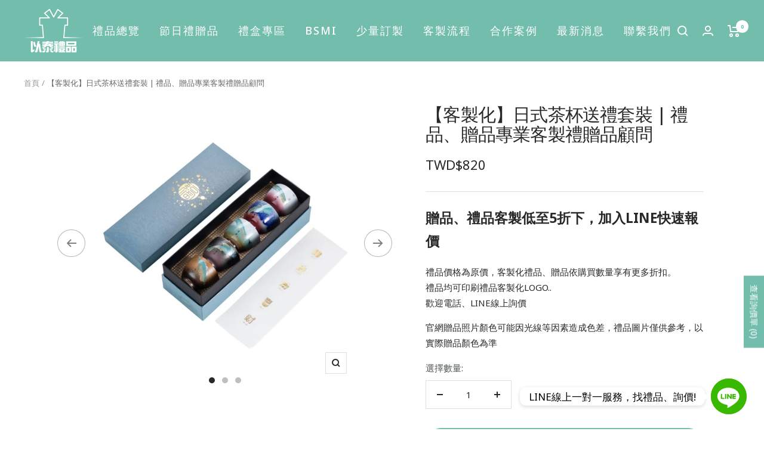

--- FILE ---
content_type: text/html; charset=utf-8
request_url: https://ethergifts.com.tw/products/japanese-style-tea-cup-set
body_size: 52903
content:
<!doctype html><html class="no-js" lang="zh-TW" dir="ltr">
  <head>


  <meta name="google-site-verification" content="1yKkRXx4p7HwOKf0qfkhtCSh7nrVCyOkx-00z12vtKg" />
<!-- Google tag (gtag.js) -->
<script async src="https://www.googletagmanager.com/gtag/js?id=G-BKDCNKDCKN"></script>
<script>
  if (window.location.hostname === "ethergifts.com.tw") {
  window.dataLayer = window.dataLayer || [];
  function gtag(){dataLayer.push(arguments);}
  gtag('js', new Date());

  gtag('config', 'G-BKDCNKDCKN');
  console.log("TW");
  }
</script>
<!-- Google tag (gtag.js) -->
<script async src="https://www.googletagmanager.com/gtag/js?id=G-FWJXL2BG1S"></script>
<script>
  if (window.location.hostname === "ethergifts.com.hk") {
  window.dataLayer = window.dataLayer || [];
  function gtag(){dataLayer.push(arguments);}
  gtag('js', new Date());

  gtag('config', 'G-FWJXL2BG1S');
  console.log("HK");
  }
</script>
<!-- Google tag (gtag.js) -->
<script async src="https://www.googletagmanager.com/gtag/js?id=AW-857869511"></script>
<script>
  window.dataLayer = window.dataLayer || [];
  function gtag(){dataLayer.push(arguments);}
  gtag('js', new Date());

  gtag('config', 'AW-857869511', {'allow_enhanced_conversions': true});
</script>
<!-- Meta Pixel Code -->
<script>
!function(f,b,e,v,n,t,s)
{if(f.fbq)return;n=f.fbq=function(){n.callMethod?
n.callMethod.apply(n,arguments):n.queue.push(arguments)};
if(!f._fbq)f._fbq=n;n.push=n;n.loaded=!0;n.version='2.0';
n.queue=[];t=b.createElement(e);t.async=!0;
t.src=v;s=b.getElementsByTagName(e)[0];
s.parentNode.insertBefore(t,s)}(window, document,'script',
'https://connect.facebook.net/en_US/fbevents.js');
fbq('init', '748651431045154');
fbq('track', 'PageView');
</script>
<noscript><img height="1" width="1" style="display:none"
src="https://www.facebook.com/tr?id=748651431045154&ev=PageView&noscript=1"
/></noscript>
<!-- End Meta Pixel Code -->
<script>
window.addEventListener("load", function(event) {
if(window.location.href.includes('/request-for-quote')){
document.querySelectorAll("#submitRFQForm").forEach(e=>{
e.addEventListener('click', function() {

var email_format = /^\w+([\.-]?\w+)@\w+([\.-]?\w+)(\.\w{2,3})+$/;
var name = document.querySelector("#name").value;
var unit = document.querySelector("#text-1629978988487").value;
var phone = document.querySelector('[type="tel"]').value;
var date = document.querySelector('[name="date-1695375119888"]').value;
var email = document.querySelector("#email").value.trim().toLowerCase();

if(name!="" && unit!="" && phone!="" && date!="" && email!="" && email.match(email_format)){

gtag('set', 'user_data', {'email': email});
gtag('event', 'conversion', {'send_to': 'AW-857869511/xmU1CO7Y2p0YEMeZiJkD'});
}
})
})
}
})
</script><!--Content in content_for_header -->
<!--LayoutHub-Embed--><link rel="stylesheet" type="text/css" href="data:text/css;base64," media="all">
<!--LH--><!--/LayoutHub-Embed--><meta charset="utf-8">
    <meta name="viewport" content="width=device-width, initial-scale=1.0, height=device-height, minimum-scale=1.0, maximum-scale=1.0">
    <meta name="theme-color" content="#72bdac">

    <title>【客製化】日式茶杯送禮套裝 | 禮品、贈品專業客製禮贈品顧問 | 以泰禮品</title><meta name="description" content="客製日式茶杯送禮套裝 | 禮品、贈品專業客製禮贈品顧問 | 以泰禮品提供獨特設計、少量訂製的禮贈品選擇。無論是企業特殊禮品、小型活動需求禮贈品，企業少量客製禮品，專業客製化贈品服務，立即加LINE詢問，享客製禮品價。"><link rel="canonical" href="https://ethergifts.com.tw/products/japanese-style-tea-cup-set">

    <script>
  window.zakekeProductAdvancedProcessing = true;
  
  
  window.zakekePricingData = {
    variantId: null,
    cart: {"note":null,"attributes":{},"original_total_price":0,"total_price":0,"total_discount":0,"total_weight":0.0,"item_count":0,"items":[],"requires_shipping":false,"currency":"TWD","items_subtotal_price":0,"cart_level_discount_applications":[],"checkout_charge_amount":0},
    product: {"error":"json not allowed for this object"}
  };
  

  window.zakekeShopLocales = [
    
    {
      iso_code: "zh-TW",
      root_url: "\/",
      primary: true
    },
    
  ];
</script>

<script>
      function zakekePostprocessProperties(props){
        props._customization = props.customization;
        delete props.customization;
        return props;
      }
      
      function zakekeBeforeAddToCart(designID) {
        return new Promise(() => {
          fetch('/apps/zakeke/preview/' + designID).then(res => res.blob()).then(previewImg => {
            const form = document.getElementById('zakeke-addtocart');
            const body = new FormData(form);
            body.set('properties[Preview]', previewImg, 'Preview.png');
            return fetch(form.action, {
              method: 'POST',
              body: body
            }).then(() => {
              window.location.href = '/cart';
            });
          });
        });
      }
</script>

<script src="https://unpkg.com/@glidejs/glide@3.4.1/dist/glide.js"></script>
<!-- Required Core Stylesheet -->
<link rel="stylesheet" href="https://unpkg.com/@glidejs/glide@3.4.1/dist/css/glide.core.css">
<!-- Optional Theme Stylesheet -->
<link rel="stylesheet" href="https://unpkg.com/@glidejs/glide@3.4.1/dist/css/glide.theme.css">

<style>
.glide__arrow.prev {
    left: 0;
    }

.glide__arrow.next {
    right: 0;
}

.glide__slides {
    margin: 0px;
    list-style: none;
}

.glide__arrow {
  border: none !important;
  box-shadow: none !important;
}
  
.zakeke-cart-preview-window {
    position: fixed;
top: 0;
    left: 0;
    width: 100%;
    height: 100%;
    background: rgba(0, 0, 0, 0.94);
z-index: 1000;
    display: flex;
    flex-direction: column;
    align-items: center;
    justify-content: center;
    user-select: none;
}

.zakeke-cart-preview-window-label {
    padding: 20px;
}

.zakeke-cart-preview-window-label h3
{
    color: white;
}

.zakeke-cart-previews {
    position: relative;
    max-width: 260px;
}

@media (max-width: 768px) {
    .zakeke-cart-previews {
      max-width: 130px;
	}
}

.zakeke-cart-preview {
    cursor: pointer;
}
</style>
<link rel="shortcut icon" href="//ethergifts.com.tw/cdn/shop/files/LOGO-02_96x96.png?v=1669091289" type="image/png"><link rel="preconnect" href="https://cdn.shopify.com">
    <link rel="dns-prefetch" href="https://productreviews.shopifycdn.com">
    <link rel="dns-prefetch" href="https://www.google-analytics.com">
    <link rel="preconnect" href="https://fonts.googleapis.com">
    <link rel="preconnect" href="https://fonts.gstatic.com" crossorigin>
    <link href="https://fonts.googleapis.com/css2?family=Noto+Sans:wght@400;500;700&display=swap" rel="stylesheet">
    <script src="https://code.jquery.com/jquery-3.6.0.js" integrity="sha256-H+K7U5CnXl1h5ywQfKtSj8PCmoN9aaq30gDh27Xc0jk=" crossorigin="anonymous"></script><link rel="preload" as="style" href="//ethergifts.com.tw/cdn/shop/t/14/assets/theme.css?v=162806459237525318241724377628">
    <link rel="preload" as="script" href="//ethergifts.com.tw/cdn/shop/t/14/assets/vendor.js?v=31715688253868339281664983882">
    <link rel="preload" as="script" href="//ethergifts.com.tw/cdn/shop/t/14/assets/theme.js?v=163057131809957970501758205966"><link rel="preload" as="fetch" href="/products/japanese-style-tea-cup-set.js" crossorigin>
      <link rel="preload" as="image" imagesizes="(max-width: 999px) calc(100vw - 48px), 640px" imagesrcset="//ethergifts.com.tw/cdn/shop/products/1630474728027_400x.jpg?v=1630501158 400w, //ethergifts.com.tw/cdn/shop/products/1630474728027_500x.jpg?v=1630501158 500w, //ethergifts.com.tw/cdn/shop/products/1630474728027_600x.jpg?v=1630501158 600w, //ethergifts.com.tw/cdn/shop/products/1630474728027_661x.jpg?v=1630501158 661w
"><link rel="preload" as="script" href="//ethergifts.com.tw/cdn/shop/t/14/assets/flickity.js?v=176646718982628074891664983883"><meta property="og:type" content="product">
  <meta property="og:title" content="【客製化】日式茶杯送禮套裝 | 禮品、贈品專業客製禮贈品顧問">
  <meta property="product:price:amount" content="820">
  <meta property="product:price:currency" content="TWD"><meta property="og:image" content="http://ethergifts.com.tw/cdn/shop/products/1630474728027.jpg?v=1630501158">
  <meta property="og:image:secure_url" content="https://ethergifts.com.tw/cdn/shop/products/1630474728027.jpg?v=1630501158">
  <meta property="og:image:width" content="661">
  <meta property="og:image:height" content="663"><meta property="og:description" content="客製日式茶杯送禮套裝 | 禮品、贈品專業客製禮贈品顧問 | 以泰禮品提供獨特設計、少量訂製的禮贈品選擇。無論是企業特殊禮品、小型活動需求禮贈品，企業少量客製禮品，專業客製化贈品服務，立即加LINE詢問，享客製禮品價。"><meta property="og:url" content="https://ethergifts.com.tw/products/japanese-style-tea-cup-set">
<meta property="og:site_name" content="以泰禮品"><meta name="twitter:card" content="summary"><meta name="twitter:title" content="【客製化】日式茶杯送禮套裝 | 禮品、贈品專業客製禮贈品顧問">
  <meta name="twitter:description" content=" 
 GF17"><meta name="twitter:image" content="https://ethergifts.com.tw/cdn/shop/products/1630474728027_1200x1200_crop_center.jpg?v=1630501158">
  <meta name="twitter:image:alt" content="【客製化】日式茶杯送禮套裝 | 禮品、贈品專業客製禮贈品顧問 | 禮品、贈品專屬客製禮贈品專家">
    
  <script type="application/ld+json">
  {
    "@context": "https://schema.org",
    "@type": "Product",
    "productID": 7041678180511,
    "offers": [{
          "@type": "Offer",
          "name": "Default Title",
          "availability":"https://schema.org/InStock",
          "price": 820.0,
          "priceCurrency": "TWD",
          "priceValidUntil": "2026-02-07",
          "url": "/products/japanese-style-tea-cup-set?variant=40941725810847"
        }
],"brand": {
      "@type": "Brand",
      "name": "以泰禮品"
    },
    "name": "【客製化】日式茶杯送禮套裝 | 禮品、贈品專業客製禮贈品顧問",
    "description": " \r\n GF17",
    "category": "",
    "url": "/products/japanese-style-tea-cup-set",
    "sku": null,
    "image": {
      "@type": "ImageObject",
      "url": "https://ethergifts.com.tw/cdn/shop/products/1630474728027.jpg?v=1630501158&width=1024",
      "image": "https://ethergifts.com.tw/cdn/shop/products/1630474728027.jpg?v=1630501158&width=1024",
      "name": "【客製化】日式茶杯送禮套裝 | 禮品、贈品專業客製禮贈品顧問 | 禮品、贈品專屬客製禮贈品專家",
      "width": "1024",
      "height": "1024"
    }
  }
  </script>



  <script type="application/ld+json">
  {
    "@context": "https://schema.org",
    "@type": "BreadcrumbList",
  "itemListElement": [{
      "@type": "ListItem",
      "position": 1,
      "name": "首頁",
      "item": "https://ethergifts.com.tw"
    },{
          "@type": "ListItem",
          "position": 2,
          "name": "【客製化】日式茶杯送禮套裝 | 禮品、贈品專業客製禮贈品顧問",
          "item": "https://ethergifts.com.tw/products/japanese-style-tea-cup-set"
        }]
  }
  </script>


    <style>
  /* Typography (heading) */
  

/* Typography (body) */
  



:root {--heading-color: 40, 40, 40;
    --text-color: 40, 40, 40;
    --background: 255, 255, 255;
    --secondary-background: 245, 245, 245;
    --border-color: 223, 223, 223;
    --border-color-darker: 169, 169, 169;
    --success-color: 241, 248, 247;
    --success-background: 252, 254, 253;
    --error-color: 222, 42, 42;
    --error-background: 253, 240, 240;
    --primary-button-background: 255, 255, 255;
    --primary-button-text-color: 114, 189, 172;
    --secondary-button-background: 114, 189, 172;
    --secondary-button-text-color: 255, 255, 255;
    --product-star-rating: 246, 164, 41;
    --product-on-sale-accent: 222, 42, 42;
    --product-sold-out-accent: 151, 153, 152;
    --product-custom-label-background: 64, 93, 230;
    --product-custom-label-text-color: 255, 255, 255;
    --product-custom-label-2-background: 243, 255, 52;
    --product-custom-label-2-text-color: 0, 0, 0;
    --product-low-stock-text-color: 222, 42, 42;
    --product-in-stock-text-color: 46, 158, 123;
    --loading-bar-background: 40, 40, 40;

    /* We duplicate some "base" colors as root colors, which is useful to use on drawer elements or popover without. Those should not be overridden to avoid issues */
    --root-heading-color: 40, 40, 40;
    --root-text-color: 40, 40, 40;
    --root-background: 255, 255, 255;
    --root-border-color: 223, 223, 223;
    --root-primary-button-background: 255, 255, 255;
    --root-primary-button-text-color: 114, 189, 172;

    --base-font-size: 15px;
    --heading-font-family: "system_ui", -apple-system, 'Segoe UI', Roboto, 'Helvetica Neue', 'Noto Sans', 'Liberation Sans', Arial, sans-serif, 'Apple Color Emoji', 'Segoe UI Emoji', 'Segoe UI Symbol', 'Noto Color Emoji';
    --heading-font-weight: 400;
    --heading-font-style: normal;
    --heading-text-transform: uppercase;
    --text-font-family: "system_ui", -apple-system, 'Segoe UI', Roboto, 'Helvetica Neue', 'Noto Sans', 'Liberation Sans', Arial, sans-serif, 'Apple Color Emoji', 'Segoe UI Emoji', 'Segoe UI Symbol', 'Noto Color Emoji';
    --text-font-weight: 400;
    --text-font-style: normal;
    --text-font-bold-weight: 700;

    /* Typography (font size) */
    --heading-xxsmall-font-size: 11px;
    --heading-xsmall-font-size: 11px;
    --heading-small-font-size: 12px;
    --heading-large-font-size: 36px;
    --heading-h1-font-size: 36px;
    --heading-h2-font-size: 30px;
    --heading-h3-font-size: 26px;
    --heading-h4-font-size: 24px;
    --heading-h5-font-size: 20px;
    --heading-h6-font-size: 16px;

    /* Control the look and feel of the theme by changing radius of various elements */
    --button-border-radius: 0px;
    --block-border-radius: 0px;
    --block-border-radius-reduced: 0px;
    --color-swatch-border-radius: 100%;

    /* Button size */
    --button-height: 48px;
    --button-small-height: 40px;

    /* Form related */
    --form-input-field-height: 48px;
    --form-input-gap: 16px;
    --form-submit-margin: 24px;

    /* Product listing related variables */
    --product-list-block-spacing: 32px;

    /* Video related */
    --play-button-background: 255, 255, 255;
    --play-button-arrow: 40, 40, 40;

    /* RTL support */
    --transform-logical-flip: 1;
    --transform-origin-start: left;
    --transform-origin-end: right;

    /* Other */
    --zoom-cursor-svg-url: url(//ethergifts.com.tw/cdn/shop/t/14/assets/zoom-cursor.svg?v=39908859784506347231664983888);
    --arrow-right-svg-url: url(//ethergifts.com.tw/cdn/shop/t/14/assets/arrow-right.svg?v=40046868119262634591664983888);
    --arrow-left-svg-url: url(//ethergifts.com.tw/cdn/shop/t/14/assets/arrow-left.svg?v=158856395986752206651664983888);

    /* Some useful variables that we can reuse in our CSS. Some explanation are needed for some of them:
       - container-max-width-minus-gutters: represents the container max width without the edge gutters
       - container-outer-width: considering the screen width, represent all the space outside the container
       - container-outer-margin: same as container-outer-width but get set to 0 inside a container
       - container-inner-width: the effective space inside the container (minus gutters)
       - grid-column-width: represents the width of a single column of the grid
       - vertical-breather: this is a variable that defines the global "spacing" between sections, and inside the section
                            to create some "breath" and minimum spacing
     */
    --container-max-width: 1600px;
    --container-gutter: 24px;
    --container-max-width-minus-gutters: calc(var(--container-max-width) - (var(--container-gutter)) * 2);
    --container-outer-width: max(calc((100vw - var(--container-max-width-minus-gutters)) / 2), var(--container-gutter));
    --container-outer-margin: var(--container-outer-width);
    --container-inner-width: calc(100vw - var(--container-outer-width) * 2);

    --grid-column-count: 10;
    --grid-gap: 24px;
    --grid-column-width: calc((100vw - var(--container-outer-width) * 2 - var(--grid-gap) * (var(--grid-column-count) - 1)) / var(--grid-column-count));

    --vertical-breather: 48px;
    --vertical-breather-tight: 48px;

    /* Shopify related variables */
    --payment-terms-background-color: #ffffff;
  }

  @media screen and (min-width: 741px) {
    :root {
      --container-gutter: 40px;
      --grid-column-count: 20;
      --vertical-breather: 64px;
      --vertical-breather-tight: 64px;

      /* Typography (font size) */
      --heading-xsmall-font-size: 12px;
      --heading-small-font-size: 13px;
      --heading-large-font-size: 52px;
      --heading-h1-font-size: 48px;
      --heading-h2-font-size: 38px;
      --heading-h3-font-size: 32px;
      --heading-h4-font-size: 24px;
      --heading-h5-font-size: 20px;
      --heading-h6-font-size: 18px;

      /* Form related */
      --form-input-field-height: 52px;
      --form-submit-margin: 32px;

      /* Button size */
      --button-height: 52px;
      --button-small-height: 44px;
    }
  }

  @media screen and (min-width: 1200px) {
    :root {
      --vertical-breather: 80px;
      --vertical-breather-tight: 64px;
      --product-list-block-spacing: 48px;

      /* Typography */
      --heading-large-font-size: 64px;
      --heading-h1-font-size: 56px;
      --heading-h2-font-size: 48px;
      --heading-h3-font-size: 36px;
      --heading-h4-font-size: 30px;
      --heading-h5-font-size: 24px;
      --heading-h6-font-size: 18px;
    }
  }

  @media screen and (min-width: 1600px) {
    :root {
      --vertical-breather: 90px;
      --vertical-breather-tight: 64px;
    }
  }
</style>
    <script>
  // This allows to expose several variables to the global scope, to be used in scripts
  window.themeVariables = {
    settings: {
      direction: "ltr",
      pageType: "product",
      cartCount: 0,
      moneyFormat: "${{amount_no_decimals}}",
      moneyWithCurrencyFormat: "TWD${{amount_no_decimals}}",
      showVendor: false,
      discountMode: "saving",
      currencyCodeEnabled: true,
      searchMode: "product,article,collection",
      searchUnavailableProducts: "last",
      cartType: "message",
      cartCurrency: "TWD",
      mobileZoomFactor: 2.5
    },

    routes: {
      host: "ethergifts.com.tw",
      rootUrl: "\/",
      rootUrlWithoutSlash: '',
      cartUrl: "\/cart",
      cartAddUrl: "\/cart\/add",
      cartChangeUrl: "\/cart\/change",
      searchUrl: "\/search",
      predictiveSearchUrl: "\/search\/suggest",
      productRecommendationsUrl: "\/recommendations\/products"
    },

    strings: {
      accessibilityDelete: "刪除",
      accessibilityClose: "關閉",
      collectionSoldOut: "售罄",
      collectionDiscount: "現省\u003cspan\u003e@savings@\u003c\/span\u003e",
      productSalePrice: "特價",
      productRegularPrice: "原價",
      productFormUnavailable: "不可供貨",
      productFormSoldOut: "售罄",
      productFormPreOrder: "預購",
      productFormAddToCart: "加入購物車",
      searchNoResults: "沒有搜尋結果",
      searchNewSearch: "新的搜尋",
      searchProducts: "產品",
      searchArticles: "日誌",
      searchPages: "頁面",
      searchCollections: "系列",
      cartViewCart: "查看購物車",
      cartItemAdded: "已將商品加入至您的購物車！",
      cartItemAddedShort: "加入至您的購物車！",
      cartAddOrderNote: "編輯訂單備註",
      cartEditOrderNote: "編輯訂單備註",
      shippingEstimatorNoResults: "抱歉、此地址不支援運送。",
      shippingEstimatorOneResult: "我們找到了您地址的1個運費",
      shippingEstimatorMultipleResults: "我們找到了您地址的許多個運費",
      shippingEstimatorError: "在取回運費時出現一個或多個錯誤"
    },

    libs: {
      flickity: "\/\/ethergifts.com.tw\/cdn\/shop\/t\/14\/assets\/flickity.js?v=176646718982628074891664983883",
      photoswipe: "\/\/ethergifts.com.tw\/cdn\/shop\/t\/14\/assets\/photoswipe.js?v=132268647426145925301664983884",
      qrCode: "\/\/ethergifts.com.tw\/cdn\/shopifycloud\/storefront\/assets\/themes_support\/vendor\/qrcode-3f2b403b.js"
    },

    breakpoints: {
      phone: 'screen and (max-width: 740px)',
      tablet: 'screen and (min-width: 741px) and (max-width: 999px)',
      tabletAndUp: 'screen and (min-width: 741px)',
      pocket: 'screen and (max-width: 999px)',
      lap: 'screen and (min-width: 1000px) and (max-width: 1199px)',
      lapAndUp: 'screen and (min-width: 1000px)',
      desktop: 'screen and (min-width: 1200px)',
      wide: 'screen and (min-width: 1400px)'
    }
  };

  window.addEventListener('pageshow', async () => {
    const cartContent = await (await fetch(`${window.themeVariables.routes.cartUrl}.js`, {cache: 'reload'})).json();
    document.documentElement.dispatchEvent(new CustomEvent('cart:refresh', {detail: {cart: cartContent}}));
  });

  if ('noModule' in HTMLScriptElement.prototype) {
    // Old browsers (like IE) that does not support module will be considered as if not executing JS at all
    document.documentElement.className = document.documentElement.className.replace('no-js', 'js');

    requestAnimationFrame(() => {
      const viewportHeight = (window.visualViewport ? window.visualViewport.height : document.documentElement.clientHeight);
      document.documentElement.style.setProperty('--window-height',viewportHeight + 'px');
    });
  }// We save the product ID in local storage to be eventually used for recently viewed section
    try {
      const items = JSON.parse(localStorage.getItem('theme:recently-viewed-products') || '[]');

      // We check if the current product already exists, and if it does not, we add it at the start
      if (!items.includes(7041678180511)) {
        items.unshift(7041678180511);
      }

      localStorage.setItem('theme:recently-viewed-products', JSON.stringify(items.slice(0, 20)));
    } catch (e) {
      // Safari in private mode does not allow setting item, we silently fail
    }</script>

    <link rel="stylesheet" href="//ethergifts.com.tw/cdn/shop/t/14/assets/theme.css?v=162806459237525318241724377628">
    <link rel="stylesheet" href="//ethergifts.com.tw/cdn/shop/t/14/assets/ethers-style-variables.css?v=2809625440781991441667833337">
    <link rel="stylesheet" href="//ethergifts.com.tw/cdn/shop/t/14/assets/ethers-style-base.css?v=42569759853262131671704856782">
    <link rel="stylesheet" href="//ethergifts.com.tw/cdn/shop/t/14/assets/ethers-style-global.css?v=64108879008997092051696237135">
    <style>
    /*  Local Styles To Be Put Here */
    /* --- CHANGES HERE WILL AFFECT THE CONDITIONED AREA ONLY --- */

    /* ----------------------------------- INDEX PAGE ----------------------------------- */

    


    /* ----------------------------------- PRODUCT PAGE ----------------------------------- */

    

        .product-form__option-name,
        .product-form__quantity-label {
            color: var(--ethers-color--tertiary);
        }

        .product-form__option-value {
            color: #969998
        }

        .select-wrapper {
            min-width: 138px;
            max-width: fit-content;
        }

        .ako-product-meta__price-range {
            color: var(--ethers-color--primary);
            font-size: var(--ethers-font-size--base);
            margin-top: 10px;
        }

        /* Featured Collection Marketing Activities */
        .featured-mar-collection--container {
            margin-top: 30px;
            gap: 10px;
            display: flex;
            flex-direction: column;
            border-top: 1px solid rgb(var(--border-color));
        }

        .featured-mar-collection--container a:first-child {
            padding-top: 30px;
        }

        .featured-mar-collection-title {
            width: fit-content;
        }

        /* Featured General Product In Product Form */
        .ako-featured-product-item {
            display: flex;
            margin-top: 30px;
            border-top: 1px solid rgb(var(--border-color));
            padding-top: 30px;
            padding-bottom: 30px;
        }

        .ako-featured-product-button {
            margin-top: 10px;
            padding: 0px 40px!important
        }

        .ako-line-item__content-wrapper {
            margin-top: 0!important;
        }

        .ako-product-content--title {
            padding: 0px 50px;
            background-color: var(--background);
        }

        .ako-product-content--title-container {
            display: flex;
            flex-direction: row;
            align-items: center;
            justify-content: center;
            margin-bottom: 30px;
        }

        .ako-product-content--title-text {
            font-weight: bold;
            font-size: var(--ethers-font-size--xxlarge)
        }

        @media screen and (min-width: 1000px) {
            .ako-product-content__tabs {
                width: 100%!important;
            }
            .shopify-section--featured-collections .section {
                margin-bottom: 0px!important;
            }
            .product-content {
                margin-top: 0px!important
            }
            .shopify-section--product-content section {
                margin-bottom: 150px;
            }
        }

        @media screen and (max-width: 999px) {
            .shopify-section--product-content section {
                margin-bottom: 80px;
            }
        }


        /* Product Sticky Form */
        .ako-product-sticky-form_title--container {
            justify-content: center;
            display: flex;
            flex-direction: row;
            gap: 50px;
        }
        .ako-product-sticky-form_title {
            font-size: var(--ethers-font-size--large);
            font-weight: bold;
        }
        .ako-product-sticky-form_title:hover {
            cursor: pointer
        }
        .ako-product-sticky-form_title.selected {
            border-bottom: 2px solid var(--ethers-color--primary);
            color: var(--ethers-color--secondary)
        }
        .ako-product-sticky-form_title {
            color: rgba(81, 86, 85, 0.5);
        }


        /* Ako Product Content Open / Close */
        @media screen and (min-width: 1000px) {
            .product-tabs__tab-item-wrapper {
                padding-left: 150px;
                padding-right: 150px;
            }

            .product-tabs__tab-item-wrapper.ako-product-content-hidden {
                position: relative;
                height: 500px;
                overflow: hidden;
            }

            .ako-product-content-hidden:after {
                overflow: scroll;
                content: "";
                background: white;
                background: linear-gradient(180deg, rgba(255,255,255,0) 84%, rgba(255,255,255,1) 100%);
                position: absolute;
                top: 0;
                left: 0;
                width: 100%;
                height: 100%;
            }

            .product-content-toggle-btn {
                justify-content: center;
                align-items: center;
                gap: 10px;
                font-size: var(--ethers-font-size--base);
                color: var(--ethers-color--primary)
            }

            .product-content-toggle-btn:before {
                content: "展開看更多"
            }

            .product-content-toggle-btn[aria-expanded=true]:before {
                content: "收起来"
            }
        }


        /* Ako Product Content (Others) */
        .product-content__image-text {
            display: flex;
            align-items: center
        }

        @media screen and (max-width: 999px) {
            .product-content__image-text {
                flex-direction: column;
            }
            .product-tabs__content-image {
                max-width: 100%!important
            }
        }


        /* Focal Mobile Collapsible */
        .product-content_collapsible--heading {
            font-size: var(--ethers-font-size--base);
            font-weight: bold;
            color: var(--ethers-color--secondary)
        }



        


</style>




    <script src="//ethergifts.com.tw/cdn/shop/t/14/assets/vendor.js?v=31715688253868339281664983882" defer></script>
    <script src="//ethergifts.com.tw/cdn/shop/t/14/assets/theme.js?v=163057131809957970501758205966" defer></script>
    <script src="//ethergifts.com.tw/cdn/shop/t/14/assets/custom.js?v=115914746911643441101667808301" defer></script>

    <!-- Owl Carousel -->
    <link rel="stylesheet" href="https://cdnjs.cloudflare.com/ajax/libs/OwlCarousel2/2.3.4/assets/owl.carousel.min.css">
    <link rel="stylesheet" href="https://cdnjs.cloudflare.com/ajax/libs/OwlCarousel2/2.3.4/assets/owl.theme.default.min.css">
    <script src="https://code.jquery.com/jquery-3.5.1.js"></script>
    <script src="https://cdnjs.cloudflare.com/ajax/libs/OwlCarousel2/2.3.4/owl.carousel.min.js"></script>

    <script>window.performance && window.performance.mark && window.performance.mark('shopify.content_for_header.start');</script><meta id="shopify-digital-wallet" name="shopify-digital-wallet" content="/59149910175/digital_wallets/dialog">
<link rel="alternate" hreflang="x-default" href="https://ethergifts.com.tw/products/japanese-style-tea-cup-set">
<link rel="alternate" hreflang="zh-Hant" href="https://ethergifts.com.tw/products/japanese-style-tea-cup-set">
<link rel="alternate" hreflang="zh-Hant-HK" href="https://ethergifts.com.hk/products/japanese-style-tea-cup-set">
<link rel="alternate" hreflang="zh-Hant-TW" href="https://ethergifts.com.tw/products/japanese-style-tea-cup-set">
<link rel="alternate" type="application/json+oembed" href="https://ethergifts.com.tw/products/japanese-style-tea-cup-set.oembed">
<script async="async" src="/checkouts/internal/preloads.js?locale=zh-TW"></script>
<script id="shopify-features" type="application/json">{"accessToken":"7d1decb7b2a41d1697384043435fc431","betas":["rich-media-storefront-analytics"],"domain":"ethergifts.com.tw","predictiveSearch":false,"shopId":59149910175,"locale":"zh-tw"}</script>
<script>var Shopify = Shopify || {};
Shopify.shop = "perfectgiftg.myshopify.com";
Shopify.locale = "zh-TW";
Shopify.currency = {"active":"TWD","rate":"1.0"};
Shopify.country = "TW";
Shopify.theme = {"name":"[Focal | Live Theme] Ethersgifts","id":135936999681,"schema_name":"Focal","schema_version":"8.11.4","theme_store_id":null,"role":"main"};
Shopify.theme.handle = "null";
Shopify.theme.style = {"id":null,"handle":null};
Shopify.cdnHost = "ethergifts.com.tw/cdn";
Shopify.routes = Shopify.routes || {};
Shopify.routes.root = "/";</script>
<script type="module">!function(o){(o.Shopify=o.Shopify||{}).modules=!0}(window);</script>
<script>!function(o){function n(){var o=[];function n(){o.push(Array.prototype.slice.apply(arguments))}return n.q=o,n}var t=o.Shopify=o.Shopify||{};t.loadFeatures=n(),t.autoloadFeatures=n()}(window);</script>
<script id="shop-js-analytics" type="application/json">{"pageType":"product"}</script>
<script defer="defer" async type="module" src="//ethergifts.com.tw/cdn/shopifycloud/shop-js/modules/v2/client.init-shop-cart-sync_CaiaFhqz.zh-TW.esm.js"></script>
<script defer="defer" async type="module" src="//ethergifts.com.tw/cdn/shopifycloud/shop-js/modules/v2/chunk.common_D2dUwcVR.esm.js"></script>
<script defer="defer" async type="module" src="//ethergifts.com.tw/cdn/shopifycloud/shop-js/modules/v2/chunk.modal_CdafGFEy.esm.js"></script>
<script type="module">
  await import("//ethergifts.com.tw/cdn/shopifycloud/shop-js/modules/v2/client.init-shop-cart-sync_CaiaFhqz.zh-TW.esm.js");
await import("//ethergifts.com.tw/cdn/shopifycloud/shop-js/modules/v2/chunk.common_D2dUwcVR.esm.js");
await import("//ethergifts.com.tw/cdn/shopifycloud/shop-js/modules/v2/chunk.modal_CdafGFEy.esm.js");

  window.Shopify.SignInWithShop?.initShopCartSync?.({"fedCMEnabled":true,"windoidEnabled":true});

</script>
<script>(function() {
  var isLoaded = false;
  function asyncLoad() {
    if (isLoaded) return;
    isLoaded = true;
    var urls = ["\/\/www.powr.io\/powr.js?powr-token=perfectgiftg.myshopify.com\u0026external-type=shopify\u0026shop=perfectgiftg.myshopify.com","https:\/\/app.layouthub.com\/shopify\/layouthub.js?shop=perfectgiftg.myshopify.com","https:\/\/portal.zakeke.com\/Scripts\/integration\/shopify\/product.js?shop=perfectgiftg.myshopify.com"];
    for (var i = 0; i < urls.length; i++) {
      var s = document.createElement('script');
      s.type = 'text/javascript';
      s.async = true;
      s.src = urls[i];
      var x = document.getElementsByTagName('script')[0];
      x.parentNode.insertBefore(s, x);
    }
  };
  if(window.attachEvent) {
    window.attachEvent('onload', asyncLoad);
  } else {
    window.addEventListener('load', asyncLoad, false);
  }
})();</script>
<script id="__st">var __st={"a":59149910175,"offset":28800,"reqid":"48758318-aa92-47ec-a1e2-efa5942845b2-1769530026","pageurl":"ethergifts.com.tw\/products\/japanese-style-tea-cup-set","u":"7bba1313c552","p":"product","rtyp":"product","rid":7041678180511};</script>
<script>window.ShopifyPaypalV4VisibilityTracking = true;</script>
<script id="form-persister">!function(){'use strict';const t='contact',e='new_comment',n=[[t,t],['blogs',e],['comments',e],[t,'customer']],o='password',r='form_key',c=['recaptcha-v3-token','g-recaptcha-response','h-captcha-response',o],s=()=>{try{return window.sessionStorage}catch{return}},i='__shopify_v',u=t=>t.elements[r],a=function(){const t=[...n].map((([t,e])=>`form[action*='/${t}']:not([data-nocaptcha='true']) input[name='form_type'][value='${e}']`)).join(',');var e;return e=t,()=>e?[...document.querySelectorAll(e)].map((t=>t.form)):[]}();function m(t){const e=u(t);a().includes(t)&&(!e||!e.value)&&function(t){try{if(!s())return;!function(t){const e=s();if(!e)return;const n=u(t);if(!n)return;const o=n.value;o&&e.removeItem(o)}(t);const e=Array.from(Array(32),(()=>Math.random().toString(36)[2])).join('');!function(t,e){u(t)||t.append(Object.assign(document.createElement('input'),{type:'hidden',name:r})),t.elements[r].value=e}(t,e),function(t,e){const n=s();if(!n)return;const r=[...t.querySelectorAll(`input[type='${o}']`)].map((({name:t})=>t)),u=[...c,...r],a={};for(const[o,c]of new FormData(t).entries())u.includes(o)||(a[o]=c);n.setItem(e,JSON.stringify({[i]:1,action:t.action,data:a}))}(t,e)}catch(e){console.error('failed to persist form',e)}}(t)}const f=t=>{if('true'===t.dataset.persistBound)return;const e=function(t,e){const n=function(t){return'function'==typeof t.submit?t.submit:HTMLFormElement.prototype.submit}(t).bind(t);return function(){let t;return()=>{t||(t=!0,(()=>{try{e(),n()}catch(t){(t=>{console.error('form submit failed',t)})(t)}})(),setTimeout((()=>t=!1),250))}}()}(t,(()=>{m(t)}));!function(t,e){if('function'==typeof t.submit&&'function'==typeof e)try{t.submit=e}catch{}}(t,e),t.addEventListener('submit',(t=>{t.preventDefault(),e()})),t.dataset.persistBound='true'};!function(){function t(t){const e=(t=>{const e=t.target;return e instanceof HTMLFormElement?e:e&&e.form})(t);e&&m(e)}document.addEventListener('submit',t),document.addEventListener('DOMContentLoaded',(()=>{const e=a();for(const t of e)f(t);var n;n=document.body,new window.MutationObserver((t=>{for(const e of t)if('childList'===e.type&&e.addedNodes.length)for(const t of e.addedNodes)1===t.nodeType&&'FORM'===t.tagName&&a().includes(t)&&f(t)})).observe(n,{childList:!0,subtree:!0,attributes:!1}),document.removeEventListener('submit',t)}))}()}();</script>
<script integrity="sha256-4kQ18oKyAcykRKYeNunJcIwy7WH5gtpwJnB7kiuLZ1E=" data-source-attribution="shopify.loadfeatures" defer="defer" src="//ethergifts.com.tw/cdn/shopifycloud/storefront/assets/storefront/load_feature-a0a9edcb.js" crossorigin="anonymous"></script>
<script data-source-attribution="shopify.dynamic_checkout.dynamic.init">var Shopify=Shopify||{};Shopify.PaymentButton=Shopify.PaymentButton||{isStorefrontPortableWallets:!0,init:function(){window.Shopify.PaymentButton.init=function(){};var t=document.createElement("script");t.src="https://ethergifts.com.tw/cdn/shopifycloud/portable-wallets/latest/portable-wallets.zh-tw.js",t.type="module",document.head.appendChild(t)}};
</script>
<script data-source-attribution="shopify.dynamic_checkout.buyer_consent">
  function portableWalletsHideBuyerConsent(e){var t=document.getElementById("shopify-buyer-consent"),n=document.getElementById("shopify-subscription-policy-button");t&&n&&(t.classList.add("hidden"),t.setAttribute("aria-hidden","true"),n.removeEventListener("click",e))}function portableWalletsShowBuyerConsent(e){var t=document.getElementById("shopify-buyer-consent"),n=document.getElementById("shopify-subscription-policy-button");t&&n&&(t.classList.remove("hidden"),t.removeAttribute("aria-hidden"),n.addEventListener("click",e))}window.Shopify?.PaymentButton&&(window.Shopify.PaymentButton.hideBuyerConsent=portableWalletsHideBuyerConsent,window.Shopify.PaymentButton.showBuyerConsent=portableWalletsShowBuyerConsent);
</script>
<script data-source-attribution="shopify.dynamic_checkout.cart.bootstrap">document.addEventListener("DOMContentLoaded",(function(){function t(){return document.querySelector("shopify-accelerated-checkout-cart, shopify-accelerated-checkout")}if(t())Shopify.PaymentButton.init();else{new MutationObserver((function(e,n){t()&&(Shopify.PaymentButton.init(),n.disconnect())})).observe(document.body,{childList:!0,subtree:!0})}}));
</script>
<link rel="stylesheet" media="screen" href="//ethergifts.com.tw/cdn/shop/t/14/compiled_assets/styles.css?v=9160">
<script id="sections-script" data-sections="ako-back-to-top" defer="defer" src="//ethergifts.com.tw/cdn/shop/t/14/compiled_assets/scripts.js?v=9160"></script>
<script>window.performance && window.performance.mark && window.performance.mark('shopify.content_for_header.end');</script>
    

  <!--Gem_Page_Header_Script-->
    


<!--End_Gem_Page_Header_Script-->


<!-- BEGIN app block: shopify://apps/gempages-builder/blocks/embed-gp-script-head/20b379d4-1b20-474c-a6ca-665c331919f3 -->














<!-- END app block --><!-- BEGIN app block: shopify://apps/chaty-chat-buttons-whatsapp/blocks/chaty/0aaf5812-760f-4dd7-be9b-cca564d8200b --><script
  type="text/javascript"
  async="true"
  src="https://cdn.chaty.app/pixel.js?id=rVsScBK5&shop=perfectgiftg.myshopify.com"></script>

<!-- END app block --><!-- BEGIN app block: shopify://apps/sa-request-a-quote/blocks/app-embed-block/56d84fcb-37c7-4592-bb51-641b7ec5eef0 -->


    <script src='https://www.google.com/recaptcha/api.js?render=explicit' defer="defer" ></script>

<script type="text/javascript">
    var config = {"settings":{"app_url":"https:\/\/quote.samita.io","shop_url":"perfectgiftg.myshopify.com","domain":"ethergifts.com.tw","plan":"PREMIUM","app_id":"1534793","new_frontend":1,"new_setting":1,"front_shop_url":"ethergifts.com.tw","search_template_created":"true","collection_enable":1,"product_enable":1,"rfq_page":"request-for-quote","rfq_history":"quotes-history","lang_translations":[],"lang_translationsFormbuilder":[],"selector":{"productForm":[".home-product form[action*=\"\/cart\/add\"]",".shop-product form[action*=\"\/cart\/add\"]","#shopify-section-featured-product form[action*=\"\/cart\/add\"]","form.apb-product-form",".product-form__buy-buttons form[action*=\"\/cart\/add\"]","product-form form[action*=\"\/cart\/add\"]",".product-form form[action*=\"\/cart\/add\"]",".product-page form[action*=\"\/cart\/add\"]",".product-add form[action*=\"\/cart\/add\"]","[id*=\"ProductSection--\"] form[action*=\"\/cart\/add\"]","form#add-to-cart-form","form.sf-cart__form","form.productForm","form.product-form","form.product-single__form","form.shopify-product-form:not(#product-form-installment)","form.atc-form","form.atc-form-mobile","form[action*=\"\/cart\/add\"]:not([hidden]):not(#product-form-installment)"],"addtocart_selector":"#shopify_add_to_cart,.product-form .btn-cart,.js-product-button-add-to-cart,.shopify-product-form .btn-addtocart,#product-add-to-cart,.shopify-product-form .add_to_cart,.product-details__add-to-cart-button,.shopify-product-form .product-submit,.product-form__cart-buttons,.shopify-product-form input[type=\"submit\"],.js-product-form button[type=\"submit\"],form.product-purchase-form button[type=\"submit\"],#addToCart,#AddToCart,[data-btn-type=\"add-to-cart\"],.default-cart-button__button,.shopify-product-form button[data-add-to-cart],form[data-product-form] .add-to-cart-btn,.product__submit__add,.product-form .add-to-cart-button,.product-form__cart-submit,.shopify-product-form button[data-product-add],#AddToCart--product-template,.product-buy-buttons--cta,.product-form__add-btn,form[data-type=\"add-to-cart-form\"] .product__add-to-cart,.productForm .productForm-submit,.ProductForm__AddToCart,.shopify-product-form .btn--add-to-cart,.ajax-product-form button[data-add-to-cart],.shopify-product-form .product__submit__add,form[data-product-form] .add-to-cart,.product-form .product__submit__add,.shopify-product-form button[type=\"submit\"][data-add-button],.product-form .product-form__add-button,.product-form__submit,.product-single__form .add-to-cart,form#AddToCartForm button#AddToCart,form.shopify-product-form button.add-to-cart,form[action*=\"\/cart\/add\"] [name=\"add\"],form[action*=\"\/cart\/add\"] button#AddToCartDesk, form[data-product-form] button[data-product-add], .product-form--atc-button[data-product-atc], .globo-validationForm, button.single_add_to_cart_button, input#AddToCart-product-template, button[data-action=\"add-to-cart\"], .product-details-wrapper .add-to-cart input, form.product-menu-form .product-menu-button[data-product-menu-button-atc], .product-add input#AddToCart, #product-content #add-to-cart #addToCart, .product-form-submit-wrap .add-to-cart-button, .productForm-block .productForm-submit, .btn-wrapper-c .add, .product-submit input.add-to-cart, .form-element-quantity-submit .form-element-submit-button, .quantity-submit-row__submit input, form#AddToCartForm .product-add input#addToCart, .product__form .product__add-to-cart, #product-description form .product-add .add, .product-add input.button.product-add-available, .globo__validation-default, #product-area .product-details-wrapper .options .selector-wrapper .submit,.product_type_simple add_to_cart_button,.pr_atc,.js-product-button-add-to-cart,.product-cta,.tt-btn-addtocart,.product-card-interaction,.product-item__quick-form,.product--quick-add,.btn--quick[data-add-to-cart],.product-card-btn__btn,.productitem--action-atc,.quick-add-btn,.quick-add-button,.product-item__quick-add-button,add-to-cart,.cartButton,.product_after_shop_loop_buttons,.quick-buy-product-form .pb-button-shadow,.product-form__submit,.quick-add__submit,.product__submit__add,form #AddToCart-product-template, form #AddToCart, form #addToCart-product-template, form .product__add-to-cart-button, form .product-form__cart-submit, form .add-to-cart, form .cart-functions \u003e button, form .productitem--action-atc, form .product-form--atc-button, form .product-menu-button-atc, form .product__add-to-cart, form .add-to-cart-button, form #addToCart, form .product-detail__form__action \u003e button, form .product-form-submit-wrap \u003e input, form .product-form input[type=\"submit\"], form input.submit, form .add_to_cart, form .product-item-quick-shop, form #add-to-cart, form .productForm-submit, form .add-to-cart-btn, form .product-single__add-btn, form .quick-add--add-button, form .product-page--add-to-cart, form .addToCart, form .product-form .form-actions, form .button.add, form button#add, form .addtocart, form .AddtoCart, form .product-add input.add, form button#purchase, form[action*=\"\/cart\/add\"] button[type=\"submit\"], form .product__form button[type=\"submit\"], form #AddToCart--product-template","addToCartTextElement":"[data-add-to-cart-text], [data-button-text], .button-text, *:not(.icon):not(.spinner):not(.no-js):not(.spinner-inner-1):not(.spinner-inner-2):not(.spinner-inner-3)","collectionProductForm":".spf-product__form, form[action*=\"\/cart\/add\"]","collectionAddToCartSelector":".collectionPreorderAddToCartBtn, [type=\"submit\"]:not(.quick-add__submit), [name=\"add\"]:not(.quick-add__submit), .add-to-cart-btn, .pt-btn-addtocart, .js-add-to-cart, .tt-btn-addtocart, .spf-product__form-btn-addtocart, .ProductForm__AddToCart, button.gt_button.gt_product-button--add-to-cart, .button--addToCart","productCollectionItem":".grid__item, .product-item, .card \u003e .card__content .card__information,.collection-product-card,.sf__pcard,.product-item__content,.products .product-col,.pr_list_item,.pr_grid_item,.product-wrap,.tt-layout-product-item .tt-product,.products-grid .grid-item,.product-grid .indiv-product, .product-list [data-product-item],.product-list .product-block,.collection-products .collection-product,.collection__grid-loop .product-index,.product-thumbnail[data-product-thumbnail],.filters-results .product-list .card,.product-loop .product-index,#main-collection-product-grid .product-index,.collection-container .product,.featured-collection .product,.collection__grid-item,.collection-product,[data-product-grid-item],.product-grid-item.product-grid-item--featured,.collection__products .product-grid-item, .collection-alternating-product,.product-list-item, .collection-product-grid [class*=\"column\"],.collection-filters .product-grid-item, .featured-collection__content .featured-collection__item,.collection-grid .grid-item.grid-product,#CollectionProductGrid .collection-list li,.collection__products .product-item,.collection__products .product-item,#main-collection-product-grid .product-loop__item,.product-loop .product-loop__item, .products #ajaxSection c:not(.card-price),#main-collection-products .product,.grid.gap-theme \u003e li,.mainCollectionProductGrid .grid .block-product,.collection-grid-main .items-start \u003e .block, .s-collection__products .c-product-item,.products-grid .product,[data-section-type=\"collection\"] .group.block,.blocklayout .block.product,.sf__pcard,.product-grid .product-block,.product-list .product-block .product-block__inner, .collection.grid .product-item .product-item__wrapper,.collection--body--grid .product--root,.o-layout__item .product-card,.productgrid--items .productgrid--item .productitem,.box__collection,.collection-page__product,.collection-grid__row .product-block .product-block__inner,.ProductList .Grid__Cell .ProductItem .ProductItem__Wrapper,.items .item .item__inner,.grid-flex .product-block,.product-loop .product,.collection__products .product-tile,.product-list .product-item, .product-grid .grid-item .grid-item__content,.collection .product-item, .collection__grid .product-card .product-card-info,.collection-list .block,.collection__products .product-item,.product--root[data-product-view=grid],.grid__wrapper .product-loop__item,.collection__list-item, #CollectionSection .grid-uniform .grid-item, #shopify-section-collection-template .product-item, .collections__products .featured-collections__item, .collection-grid-section:not(.shopify-section),.spf-product-card,.product-grid-item,.productitem, .type-product-grid-item, .product-details, .featured-product-content","productCollectionHref":"h3[data-href*=\"\/products\/\"], div[data-href*=\"\/products\/\"], a.product-block__link[href*=\"\/products\/\"], a.indiv-product__link[href*=\"\/products\/\"], a.thumbnail__link[href*=\"\/products\/\"], a.product-item__link[href*=\"\/products\/\"], a.product-card__link[href*=\"\/products\/\"], a.product-card-link[href*=\"\/products\/\"], a.product-block__image__link[href*=\"\/products\/\"], a.stretched-link[href*=\"\/products\/\"], a.grid-product__link[href*=\"\/products\/\"], a.product-grid-item--link[href*=\"\/products\/\"], a.product-link[href*=\"\/products\/\"], a.product__link[href*=\"\/products\/\"], a.full-unstyled-link[href*=\"\/products\/\"], a.grid-item__link[href*=\"\/products\/\"], a.grid-product__link[href*=\"\/products\/\"], a[data-product-page-link][href*=\"\/products\/\"], a[href*=\"\/products\/\"]:not(.logo-bar__link,.ButtonGroup__Item.Button,.menu-promotion__link,.site-nav__link,.mobile-nav__link,.hero__sidebyside-image-link,.announcement-link,.breadcrumbs-list__link,.single-level-link,.d-none,.icon-twitter,.icon-facebook,.icon-pinterest,#btn,.list-menu__item.link.link--tex,.btnProductQuickview,.index-banner-slides-each,.global-banner-switch,.sub-nav-item-link,.announcement-bar__link)","quickViewSelector":"a.quickview-icon.quickview, .qv-icon, .previewer-button, .sca-qv-button, .product-item__action-button[data-action=\"open-modal\"], .boost-pfs-quickview-btn, .collection-product[data-action=\"show-product\"], button.product-item__quick-shop-button, .product-item__quick-shop-button-wrapper, .open-quick-view, .product-item__action-button[data-action=\"open-modal\"], .tt-btn-quickview, .product-item-quick-shop .available, .quickshop-trigger, .productitem--action-trigger:not(.productitem--action-atc), .quick-product__btn, .thumbnail, .quick_shop, a.sca-qv-button, .overlay, .quick-view, .open-quick-view, [data-product-card-link], a[rel=\"quick-view\"], a.quick-buy, div.quickview-button \u003e a, .block-inner a.more-info, .quick-shop-modal-trigger, a.quick-view-btn, a.spo-quick-view, div.quickView-button, a.product__label--quick-shop, span.trigger-quick-view, a.act-quickview-button, a.product-modal, [data-quickshop-full], [data-quickshop-slim], [data-quickshop-trigger], .quick_view_btn, .js-quickview-trigger, [id*=\"quick-add-template\"], .js-quickbuy-button","quickViewProductForm":".qv-form, .qview-form, .description-wrapper_content, .wx-product-wrapper, #sca-qv-add-item-form, .product-form, #boost-pfs-quickview-cart-form, .product.preview .shopify-product-form, .product-details__form, .gfqv-product-form, #ModalquickView form#modal_quick_view, .quick_view_form, .product_form, .quick-buy__product-form, .quick-shop-modal form[action*=\"\/cart\/add\"], #quick-shop-modal form[action*=\"\/cart\/add\"], .white-popup.quick-view form[action*=\"\/cart\/add\"], .quick-view form[action*=\"\/cart\/add\"], [id*=\"QuickShopModal-\"] form[action*=\"\/cart\/add\"], .quick-shop.active form[action*=\"\/cart\/add\"], .quick-view-panel form[action*=\"\/cart\/add\"], .content.product.preview form[action*=\"\/cart\/add\"], .quickView-wrap form[action*=\"\/cart\/add\"], .quick-modal form[action*=\"\/cart\/add\"], #colorbox form[action*=\"\/cart\/add\"], .product-quick-view form[action*=\"\/cart\/add\"], .quickform, .modal--quickshop-full, .modal--quickshop form[action*=\"\/cart\/add\"], .quick-shop-form, .fancybox-inner form[action*=\"\/cart\/add\"], #quick-view-modal form[action*=\"\/cart\/add\"], [data-product-modal] form[action*=\"\/cart\/add\"], .modal--quick-shop.modal--is-active form[action*=\"\/cart\/add\"]","searchResultSelector":".predictive-search, .search__results__products, .search-bar__results, .predictive-search-results, #PredictiveResults, .search-results-panel, .search-flydown--results, .header-search-results-wrapper, .main_search__popup","searchResultItemSelector":".predictive-search__list-item, .predictive-search__results-list li, ul li, .product-item, .search-bar__results-products .mini-product, .search__product-loop li, .grid-item, .grid-product, .search--result-group .row, .search-flydown--product, .predictive-search-group .grid, .main-search-result, .search-result","price_selector":".sf__pcard-price,.shopify-Price-amount,#price_ppr,.product-page-info__price,.tt-price,.price-box,.product__price-container,.product-meta__price-list-container,.product-item-meta__price-list-container,.collection-product-price,.product__grid__price,.product-grid-item__price,.product-price--wrapper,.price__current,.product-loop-element__price,.product-block__price,[class*=\"product-card-price\"],.ProductMeta__PriceList,.ProductItem__PriceList,.product-detail__price,.price_wrapper,.product__price__wrap,[data-price-wrapper],.product-item__price-list,.product-single__prices,.product-block--price,.product-page--pricing,.current-price,.product-prices,.product-card-prices,.product-price-block,product-price-root,.product--price-container,.product-form__prices,.product-loop__price,.card-price,.product-price-container,.product_after_shop_loop_price,.main-product__price,.product-block-price,span[data-product-price],.block-price,product-price,.price-wrapper,.price__container,#ProductPrice-product-template,#ProductPrice,.product-price,.product__price—reg,#productPrice-product-template,.product__current-price,.product-thumb-caption-price-current,.product-item-caption-price-current,.grid-product__price,.product__price,span.price:not(.mini-cart__content .price),span.product-price,.productitem--price,.product-pricing,span.money,.product-item__price,.product-list-item-price,p.price,div.price,.product-meta__prices,div.product-price,span#price,.price.money,h3.price,a.price,.price-area,.product-item-price,.pricearea,.collectionGrid .collectionBlock-info \u003e p,#ComparePrice,.product--price-wrapper,.product-page--price-wrapper,.color--shop-accent.font-size--s.t--meta.f--main,.ComparePrice,.ProductPrice,.prodThumb .title span:last-child,.product-single__price-product-template,.product-info-price,.price-money,.prod-price,#price-field,.product-grid--price,.prices,.pricing,#product-price,.money-styling,.compare-at-price,.product-item--price,.card__price,.product-card__price,.product-price__price,.product-item__price-wrapper,.product-single__price,.grid-product__price-wrap,a.grid-link p.grid-link__meta,dl.price,.mini-product__price,.predictive-search__price","buynow_selector":".shopify-payment-button","quantity_selector":"[name=\"quantity\"], input.quantity, [name=\"qty\"]","variantSelector":".product-form__variants, .ga-product_variant_select, select[name=\"id\"], input[name=\"id\"], .qview-variants \u003e select, select[name=\"id[]\"], input[name=\"grfqId\"], select[name=\"idGlobo\"]","variantActivator":".product-form__chip-wrapper, .product__swatches [data-swatch-option], .swatch__container .swatch__option, .gf_swatches .gf_swatch, .product-form__controls-group-options select, ul.clickyboxes li, .pf-variant-select, ul.swatches-select li, .product-options__value, .form-check-swatch, button.btn.swatch select.product__variant, .pf-container a, button.variant.option, ul.js-product__variant--container li, .variant-input, .product-variant \u003e ul \u003e li  ,.input--dropdown, .HorizontalList \u003e li, .product-single__swatch__item, .globo-swatch-list ul.value \u003e .select-option, .form-swatch-item, .selector-wrapper select, select.pf-input, ul.swatches-select \u003e li.nt-swatch.swatch_pr_item, ul.gfqv-swatch-values \u003e li, .lh-swatch-select, .swatch-image, .variant-image-swatch, #option-size, .selector-wrapper .replaced, .regular-select-content \u003e .regular-select-item, .radios--input, ul.swatch-view \u003e li \u003e .swatch-selector ,.single-option-selector, .swatch-element input, [data-product-option], .single-option-selector__radio, [data-index^=\"option\"], .SizeSwatchList input, .swatch-panda input[type=radio], .swatch input, .swatch-element input[type=radio], select[id*=\"product-select-\"], select[id|=\"product-select-option\"], [id|=\"productSelect-product\"], [id|=\"ProductSelect-option\"],select[id|=\"product-variants-option\"],select[id|=\"sca-qv-product-selected-option\"],select[id*=\"product-variants-\"],select[id|=\"product-selectors-option\"],select[id|=\"variant-listbox-option\"],select[id|=\"id-option\"],select[id|=\"SingleOptionSelector\"], .variant-input-wrap input, [data-action=\"select-value\"], .product-swatch-list li, .product-form__input input","checkout_btn":"input[type=\"submit\"][name=\"checkout\"], button[type=\"submit\"][name=\"checkout\"], button[type=\"button\"][name=\"checkout\"]","quoteCounter":".quotecounter .bigquotecounter, .cart-icon .quotecount, cart-icon .count, [id=\"quoteCount\"], .quoteCount, .g-quote-item span.g-badge, .medium-up--hide.small--one-half .site-header__cart span.quotecount","positionButton":".g-atc","positionCollectionButton":".g-collection-atc","positionQuickviewButton":".g-quickview-atc","positionFeatureButton":".g-feature-atc","positionSearchButton":".g-feature-atc","positionLoginButton":".g-login-btn"},"classes":{"rfqButton":"rfq-btn","rfqCollectionButton":"rfq-collection-btn","rfqCartButton":"rfq-btn-cart","rfqLoginButton":"grfq-login-to-see-price-btn","rfqTheme":"rfq-theme","rfqHidden":"rfq-hidden","rfqHidePrice":"GRFQHidePrice","rfqHideAtcBtn":"GRFQHideAddToCartButton","rfqHideBuynowBtn":"GRFQHideBuyNowButton","rfqCollectionContent":"rfq-collection-content","rfqCollectionLoaded":"rfq-collection-loaded","rfqCollectionItem":"rfq-collection-item","rfqCollectionVariantSelector":"rfq-variant-id","rfqSingleProductForm":"rfq-product-form","rfqCollectionProductForm":"rfq-collection-form","rfqFeatureProductForm":"rfq-feature-form","rfqQuickviewProductForm":"rfq-quickview-form","rfqCollectionActivator":"rfq-variant-selector"},"useLocalStorage":false,"translation_default":{"addProductGroup":"Create sectioned quote","addProductToGroup":"Add products to group","add":"ADD","searchToAddProduct":"Search to add product","clearGroup":"Clear group","duplicateItem":"Duplicate item","groupEmpty":"This group is currently empty product","note":"Note","whisedPrice":"Wished price","button":"加入詢價單","popupsuccess":"成功加入詢價單","popupproductselection":"選擇商品","popupreviewinformation":"確認商品","popupcontactinformation":"聯絡資訊","popupcontinue":"加入更多商品","popupviewquote":"查看詢問單","popupnextstep":"下一步","popuppreviousstep":"上一步","productsubheading":"Enter your quote quantity for each variant","popupcontactinformationheading":"聯絡資訊","popupcontactinformationsubheading":"為了聯繫到您，我們需要您的聯絡方式","popupback":"返回","popupupdate":"更新","popupproducts":"商品","popupproductssubheading":"以下產品將添加到您的報價請求中","popupthankyou":"謝謝您的詢價！","toast_message":"產品添加到尋價單","pageempty":"您的詢價單為空白","pagebutton":"發送詢價單","pagesubmitting":"提交詢價單","pagesuccess":"請留意您的電話或Email，稍後將有專人聯繫您！","pagecontinueshopping":"繼續購物","pageimage":null,"pageproduct":"產品","pagevendor":"供應商","pagesku":"SKU","pageoption":"選項","pagequantity":"數量","pageprice":"價格","pagetotal":"Total","formrequest":"聯絡資訊","pagesubtotal":"Subtotal","pageremove":"刪除","error_messages":{"required":"請填寫此欄","invalid_name":"名稱無效","invalid_email":"無效的電子郵件","invalid_phone":"電話無效","file_size_limit":"文件大小超過限制","file_not_allowed":"文件大小超出限制","required_captcha":"請核實驗證碼","element_optional":"Optional"},"historylogin":"您必須登入才能使用詢問功能","historyempty":"您還沒有提交任何詢價","historyaccount":"帳戶信息","historycustomer":"客戶名稱","historyid":null,"historydate":"日期","historyitems":"項目","historyaction":"處理","historyview":"查看","login_to_show_price_button":"登入以查看價格","message_toast":"產品添加到尋價單"},"show_buynow":1,"show_atc":1,"show_price":2,"convert_cart_enable":2,"redirectUrl":null,"message_type_afteratq":"redirect","require_login":0,"login_to_show_price":0,"login_to_show_price_button_background":"transparent","login_to_show_price_button_text_color":"inherit","money_format":"$","money_format_full":"${{amount_no_decimals}}","rules":{"all":{"enable":true},"manual":{"enable":false,"manual_products":null},"automate":{"enable":false,"automate_rule":[],"automate_operator":null}},"hide_price_rule":{"manual":{"ids":[]},"automate":{"operator":"and","rule":[{"select":"TITLE","value":null,"where":"CONTAINS"}]}},"settings":{"historylogin":"您必須登入才能使用詢問功能","begin":1},"file_extension":["pdf","jpg","jpeg","psd"],"reCAPTCHASiteKey":"6LcUMIIrAAAAANqa6Yas_h1r63egsqZWaT4GVYzF","product_field_display":["option"],"form_elements":[{"id":829358,"form_id":12958,"code":"text__1629978988487","type":"text","subtype":"text","label":"公司","default":null,"defaultValue":null,"hidden":0,"autofill":null,"placeholder":"您的公司","className":null,"maxlength":null,"rows":null,"required":1,"validate":null,"allow_multiple":null,"width":"50","description":"個人戶填姓名","created_at":"2025-10-15T03:30:30.000000Z","updated_at":"2025-10-15T03:30:30.000000Z"},{"id":829359,"form_id":12958,"code":"name","type":"text","subtype":"text","label":"名字","default":null,"defaultValue":null,"hidden":0,"autofill":null,"placeholder":"您的姓名","className":null,"maxlength":null,"rows":null,"required":1,"validate":null,"allow_multiple":null,"width":"50","description":null,"created_at":"2025-10-15T03:30:30.000000Z","updated_at":"2025-10-15T03:30:30.000000Z"},{"id":829360,"form_id":12958,"code":"email","type":"text","subtype":"text","label":"電子郵件","default":null,"defaultValue":null,"hidden":0,"autofill":null,"placeholder":"您的信箱","className":null,"maxlength":null,"rows":null,"required":1,"validate":null,"allow_multiple":null,"width":"50","description":null,"created_at":"2025-10-15T03:30:30.000000Z","updated_at":"2025-10-15T03:30:30.000000Z"},{"id":829361,"form_id":12958,"code":"phone__1700474748384","type":"phone","subtype":null,"label":"聯繫電話","default":null,"defaultValue":null,"hidden":0,"autofill":null,"placeholder":"您的公司或手機號碼","className":null,"maxlength":null,"rows":null,"required":1,"validate":null,"allow_multiple":null,"width":"50","description":"市話請填寫區碼","created_at":"2025-10-15T03:30:30.000000Z","updated_at":"2025-10-15T03:30:30.000000Z"},{"id":829362,"form_id":12958,"code":"text__1741935157394","type":"text","subtype":null,"label":"分機號碼","default":null,"defaultValue":null,"hidden":0,"autofill":null,"placeholder":"分機號碼","className":null,"maxlength":null,"rows":null,"required":null,"validate":null,"allow_multiple":null,"width":"50","description":null,"created_at":"2025-10-15T03:30:30.000000Z","updated_at":"2025-10-15T03:30:30.000000Z"},{"id":829363,"form_id":12958,"code":"date__1695375119888","type":"date","subtype":null,"label":"預計交期","default":null,"defaultValue":null,"hidden":0,"autofill":null,"placeholder":null,"className":null,"maxlength":null,"rows":null,"required":1,"validate":null,"allow_multiple":null,"width":"50","description":null,"created_at":"2025-10-15T03:30:30.000000Z","updated_at":"2025-10-15T03:30:30.000000Z"},{"id":829364,"form_id":12958,"code":"message","type":"textarea","subtype":null,"label":"備註","default":null,"defaultValue":null,"hidden":0,"autofill":null,"placeholder":"其他需求","className":null,"maxlength":null,"rows":null,"required":null,"validate":null,"allow_multiple":null,"width":"100","description":null,"created_at":"2025-10-15T03:30:30.000000Z","updated_at":"2025-10-15T03:30:30.000000Z"},{"id":829365,"form_id":12958,"code":"radio-group__1753241098779","type":"radio-group","subtype":null,"label":"","default":"[{\"label\":\"\\u6211\\u5df2\\u95b1\\u8b80\\u4e26\\u540c\\u610f\\u300a\\u96b1\\u79c1\\u6b0a\\u653f\\u7b56\\u300b\",\"value\":\"\\u6211\\u5df2\\u95b1\\u8b80\\u4e26\\u540c\\u610f\\u300a\\u96b1\\u79c1\\u6b0a\\u653f\\u7b56\\u300b\",\"selected\":false}]","defaultValue":null,"hidden":0,"autofill":null,"placeholder":null,"className":null,"maxlength":null,"rows":null,"required":1,"validate":null,"allow_multiple":null,"width":"100","description":null,"created_at":"2025-10-15T03:30:30.000000Z","updated_at":"2025-10-15T03:30:30.000000Z"}],"quote_widget_enable":true,"quote_widget_action":"go_to_quote_page","quote_widget_icon":null,"quote_widget_label":"查看詢價單 ({numOfItem})","quote_widget_background":"#72bdac","quote_widget_color":"#fff","quote_widget_position":"#000","enable_custom_price":0,"button_background":"#72bdac","button_color":"#ffffff","buttonfont":null,"popup_primary_bg_color":"#72bdac","appearance":{"customer_info":{"enable":false,"fields_setting":{"contact_info":{"type":["dtc","b2b"],"enable":false,"title":"Contact information","subtype":"h4","helpText":"Login to auto-fill your registered information","fields":[{"code":"contact_info[first_name]","label":"First name","type":"text","placeholder":null,"className":null,"width":"50","hidden":false,"defaultValue":"customer.first_name","required":true},{"code":"contact_info[last_name]","label":"Last name","placeholder":null,"className":null,"type":"text","width":"50","defaultValue":"customer.last_name","hidden":false,"required":true},{"code":"contact_info[email]","label":"Email address","type":"text","placeholder":null,"className":null,"width":"100","hidden":false,"defaultValue":"customer.email","required":true},{"code":"contact_info[phone]","label":"Phone number","placeholder":null,"type":"phone","className":null,"width":"100","defaultValue":"customer.phone","hidden":false,"required":true},{"code":"contact_info[address]","label":"Address","className":null,"type":"select","width":"100","defaultValue":"customer.address","hidden":false,"required":false}]},"company_info":{"type":["b2b"],"enable":false,"title":"Company infomation","subtype":"h4","fields":[{"code":"company_info[name]","label":"Company name","type":"text","placeholder":"Enter your company name","className":null,"width":"100","hidden":false,"required":true},{"code":"company_info[id]","label":"Company id","type":"text","placeholder":"Enter your company ID","className":null,"width":"100","hidden":false,"required":false}]},"billing_address":{"type":["b2b"],"enable":false,"title":"Billing address","subtype":"h4","fields":[{"code":"billing_address[same_shipping_address]","label":"Billing address same as shipping address","placeholder":null,"className":null,"width":"100","type":"checkbox","enable":true,"required":false},{"code":"billing_address[country]","label":"Country\/region","placeholder":null,"className":null,"width":"100","type":"country","default":"[{\"value\":\"AC\",\"label\":\"Ascension Island\",\"selected\":true},{\"value\":\"AD\",\"label\":\"Andorra\"},{\"value\":\"AE\",\"label\":\"United Arab Emirates\"},{\"value\":\"AF\",\"label\":\"Afghanistan\"},{\"value\":\"AG\",\"label\":\"Antigua \u0026 Barbuda\"},{\"value\":\"AI\",\"label\":\"Anguilla\"},{\"value\":\"AL\",\"label\":\"Albania\"},{\"value\":\"AM\",\"label\":\"Armenia\"},{\"value\":\"AN\",\"label\":\"Netherlands Antilles\"},{\"value\":\"AO\",\"label\":\"Angola\"},{\"value\":\"AQ\",\"label\":\"Antarctica\"},{\"value\":\"AR\",\"label\":\"Argentina\"},{\"value\":\"AS\",\"label\":\"American Samoa\"},{\"value\":\"AT\",\"label\":\"Austria\"},{\"value\":\"AU\",\"label\":\"Australia\"},{\"value\":\"AW\",\"label\":\"Aruba\"},{\"value\":\"AX\",\"label\":\"\\u00c5land Islands\"},{\"value\":\"AZ\",\"label\":\"Azerbaijan\"},{\"value\":\"BA\",\"label\":\"Bosnia \u0026 Herzegovina\"},{\"value\":\"BB\",\"label\":\"Barbados\"},{\"value\":\"BD\",\"label\":\"Bangladesh\"},{\"value\":\"BE\",\"label\":\"Belgium\"},{\"value\":\"BF\",\"label\":\"Burkina Faso\"},{\"value\":\"BG\",\"label\":\"Bulgaria\"},{\"value\":\"BH\",\"label\":\"Bahrain\"},{\"value\":\"BI\",\"label\":\"Burundi\"},{\"value\":\"BJ\",\"label\":\"Benin\"},{\"value\":\"BL\",\"label\":\"St. Barth\\u00e9lemy\"},{\"value\":\"BM\",\"label\":\"Bermuda\"},{\"value\":\"BN\",\"label\":\"Brunei\"},{\"value\":\"BO\",\"label\":\"Bolivia\"},{\"value\":\"BQ\",\"label\":\"Caribbean Netherlands\"},{\"value\":\"BR\",\"label\":\"Brazil\"},{\"value\":\"BS\",\"label\":\"Bahamas\"},{\"value\":\"BT\",\"label\":\"Bhutan\"},{\"value\":\"BV\",\"label\":\"Bouvet Island\"},{\"value\":\"BW\",\"label\":\"Botswana\"},{\"value\":\"BY\",\"label\":\"Belarus\"},{\"value\":\"BZ\",\"label\":\"Belize\"},{\"value\":\"CA\",\"label\":\"Canada\"},{\"value\":\"CC\",\"label\":\"Cocos (Keeling) Islands\"},{\"value\":\"CD\",\"label\":\"Congo - Kinshasa\"},{\"value\":\"CF\",\"label\":\"Central African Republic\"},{\"value\":\"CG\",\"label\":\"Congo - Brazzaville\"},{\"value\":\"CH\",\"label\":\"Switzerland\"},{\"value\":\"CI\",\"label\":\"C\\u00f4te d\\u2019Ivoire\"},{\"value\":\"CK\",\"label\":\"Cook Islands\"},{\"value\":\"CL\",\"label\":\"Chile\"},{\"value\":\"CM\",\"label\":\"Cameroon\"},{\"value\":\"CN\",\"label\":\"China\"},{\"value\":\"CO\",\"label\":\"Colombia\"},{\"value\":\"CP\",\"label\":\"Clipperton Island\"},{\"value\":\"CR\",\"label\":\"Costa Rica\"},{\"value\":\"CU\",\"label\":\"Cuba\"},{\"value\":\"CV\",\"label\":\"Cape Verde\"},{\"value\":\"CW\",\"label\":\"Cura\\u00e7ao\"},{\"value\":\"CX\",\"label\":\"Christmas Island\"},{\"value\":\"CY\",\"label\":\"Cyprus\"},{\"value\":\"CZ\",\"label\":\"Czech Republic\"},{\"value\":\"DE\",\"label\":\"Germany\"},{\"value\":\"DG\",\"label\":\"Diego Garcia\"},{\"value\":\"DJ\",\"label\":\"Djibouti\"},{\"value\":\"DK\",\"label\":\"Denmark\"},{\"value\":\"DM\",\"label\":\"Dominica\"},{\"value\":\"DO\",\"label\":\"Dominican Republic\"},{\"value\":\"DZ\",\"label\":\"Algeria\"},{\"value\":\"EA\",\"label\":\"Ceuta \u0026 Melilla\"},{\"value\":\"EC\",\"label\":\"Ecuador\"},{\"value\":\"EE\",\"label\":\"Estonia\"},{\"value\":\"EG\",\"label\":\"Egypt\"},{\"value\":\"EH\",\"label\":\"Western Sahara\"},{\"value\":\"ER\",\"label\":\"Eritrea\"},{\"value\":\"ES\",\"label\":\"Spain\"},{\"value\":\"ET\",\"label\":\"Ethiopia\"},{\"value\":\"EU\",\"label\":\"European Union\"},{\"value\":\"FI\",\"label\":\"Finland\"},{\"value\":\"FJ\",\"label\":\"Fiji\"},{\"value\":\"FK\",\"label\":\"Falkland Islands\"},{\"value\":\"FM\",\"label\":\"Micronesia\"},{\"value\":\"FO\",\"label\":\"Faroe Islands\"},{\"value\":\"FR\",\"label\":\"France\"},{\"value\":\"GA\",\"label\":\"Gabon\"},{\"value\":\"GB\",\"label\":\"United Kingdom\"},{\"value\":\"GD\",\"label\":\"Grenada\"},{\"value\":\"GE\",\"label\":\"Georgia\"},{\"value\":\"GF\",\"label\":\"French Guiana\"},{\"value\":\"GG\",\"label\":\"Guernsey\"},{\"value\":\"GH\",\"label\":\"Ghana\"},{\"value\":\"GI\",\"label\":\"Gibraltar\"},{\"value\":\"GL\",\"label\":\"Greenland\"},{\"value\":\"GM\",\"label\":\"Gambia\"},{\"value\":\"GN\",\"label\":\"Guinea\"},{\"value\":\"GP\",\"label\":\"Guadeloupe\"},{\"value\":\"GQ\",\"label\":\"Equatorial Guinea\"},{\"value\":\"GR\",\"label\":\"Greece\"},{\"value\":\"GS\",\"label\":\"South Georgia \u0026 South Sandwich Islands\"},{\"value\":\"GT\",\"label\":\"Guatemala\"},{\"value\":\"GU\",\"label\":\"Guam\"},{\"value\":\"GW\",\"label\":\"Guinea-Bissau\"},{\"value\":\"GY\",\"label\":\"Guyana\"},{\"value\":\"HK\",\"label\":\"Hong Kong SAR China\"},{\"value\":\"HM\",\"label\":\"Heard \u0026 McDonald Islands\"},{\"value\":\"HN\",\"label\":\"Honduras\"},{\"value\":\"HR\",\"label\":\"Croatia\"},{\"value\":\"HT\",\"label\":\"Haiti\"},{\"value\":\"HU\",\"label\":\"Hungary\"},{\"value\":\"IC\",\"label\":\"Canary Islands\"},{\"value\":\"ID\",\"label\":\"Indonesia\"},{\"value\":\"IE\",\"label\":\"Ireland\"},{\"value\":\"IL\",\"label\":\"Israel\"},{\"value\":\"IM\",\"label\":\"Isle of Man\"},{\"value\":\"IN\",\"label\":\"India\"},{\"value\":\"IO\",\"label\":\"British Indian Ocean Territory\"},{\"value\":\"IQ\",\"label\":\"Iraq\"},{\"value\":\"IR\",\"label\":\"Iran\"},{\"value\":\"IS\",\"label\":\"Iceland\"},{\"value\":\"IT\",\"label\":\"Italy\"},{\"value\":\"JE\",\"label\":\"Jersey\"},{\"value\":\"JM\",\"label\":\"Jamaica\"},{\"value\":\"JO\",\"label\":\"Jordan\"},{\"value\":\"JP\",\"label\":\"Japan\"},{\"value\":\"KE\",\"label\":\"Kenya\"},{\"value\":\"KG\",\"label\":\"Kyrgyzstan\"},{\"value\":\"KH\",\"label\":\"Cambodia\"},{\"value\":\"KI\",\"label\":\"Kiribati\"},{\"value\":\"KM\",\"label\":\"Comoros\"},{\"value\":\"KN\",\"label\":\"St. Kitts \u0026 Nevis\"},{\"value\":\"KP\",\"label\":\"North Korea\"},{\"value\":\"KR\",\"label\":\"South Korea\"},{\"value\":\"KW\",\"label\":\"Kuwait\"},{\"value\":\"KY\",\"label\":\"Cayman Islands\"},{\"value\":\"KZ\",\"label\":\"Kazakhstan\"},{\"value\":\"LA\",\"label\":\"Laos\"},{\"value\":\"LB\",\"label\":\"Lebanon\"},{\"value\":\"LC\",\"label\":\"St. Lucia\"},{\"value\":\"LI\",\"label\":\"Liechtenstein\"},{\"value\":\"LK\",\"label\":\"Sri Lanka\"},{\"value\":\"LR\",\"label\":\"Liberia\"},{\"value\":\"LS\",\"label\":\"Lesotho\"},{\"value\":\"LT\",\"label\":\"Lithuania\"},{\"value\":\"LU\",\"label\":\"Luxembourg\"},{\"value\":\"LV\",\"label\":\"Latvia\"},{\"value\":\"LY\",\"label\":\"Libya\"},{\"value\":\"MA\",\"label\":\"Morocco\"},{\"value\":\"MC\",\"label\":\"Monaco\"},{\"value\":\"MD\",\"label\":\"Moldova\"},{\"value\":\"ME\",\"label\":\"Montenegro\"},{\"value\":\"MF\",\"label\":\"St. Martin\"},{\"value\":\"MG\",\"label\":\"Madagascar\"},{\"value\":\"MH\",\"label\":\"Marshall Islands\"},{\"value\":\"MK\",\"label\":\"Macedonia\"},{\"value\":\"ML\",\"label\":\"Mali\"},{\"value\":\"MM\",\"label\":\"Myanmar (Burma)\"},{\"value\":\"MN\",\"label\":\"Mongolia\"},{\"value\":\"MO\",\"label\":\"Macau SAR China\"},{\"value\":\"MP\",\"label\":\"Northern Mariana Islands\"},{\"value\":\"MQ\",\"label\":\"Martinique\"},{\"value\":\"MR\",\"label\":\"Mauritania\"},{\"value\":\"MS\",\"label\":\"Montserrat\"},{\"value\":\"MT\",\"label\":\"Malta\"},{\"value\":\"MU\",\"label\":\"Mauritius\"},{\"value\":\"MV\",\"label\":\"Maldives\"},{\"value\":\"MW\",\"label\":\"Malawi\"},{\"value\":\"MX\",\"label\":\"Mexico\"},{\"value\":\"MY\",\"label\":\"Malaysia\"},{\"value\":\"MZ\",\"label\":\"Mozambique\"},{\"value\":\"NA\",\"label\":\"Namibia\"},{\"value\":\"NC\",\"label\":\"New Caledonia\"},{\"value\":\"NE\",\"label\":\"Niger\"},{\"value\":\"NF\",\"label\":\"Norfolk Island\"},{\"value\":\"NG\",\"label\":\"Nigeria\"},{\"value\":\"NI\",\"label\":\"Nicaragua\"},{\"value\":\"NL\",\"label\":\"Netherlands\"},{\"value\":\"NO\",\"label\":\"Norway\"},{\"value\":\"NP\",\"label\":\"Nepal\"},{\"value\":\"NR\",\"label\":\"Nauru\"},{\"value\":\"NU\",\"label\":\"Niue\"},{\"value\":\"NZ\",\"label\":\"New Zealand\"},{\"value\":\"OM\",\"label\":\"Oman\"},{\"value\":\"PA\",\"label\":\"Panama\"},{\"value\":\"PE\",\"label\":\"Peru\"},{\"value\":\"PF\",\"label\":\"French Polynesia\"},{\"value\":\"PG\",\"label\":\"Papua New Guinea\"},{\"value\":\"PH\",\"label\":\"Philippines\"},{\"value\":\"PK\",\"label\":\"Pakistan\"},{\"value\":\"PL\",\"label\":\"Poland\"},{\"value\":\"PM\",\"label\":\"St. Pierre \u0026 Miquelon\"},{\"value\":\"PN\",\"label\":\"Pitcairn Islands\"},{\"value\":\"PR\",\"label\":\"Puerto Rico\"},{\"value\":\"PS\",\"label\":\"Palestinian Territories\"},{\"value\":\"PT\",\"label\":\"Portugal\"},{\"value\":\"PW\",\"label\":\"Palau\"},{\"value\":\"PY\",\"label\":\"Paraguay\"},{\"value\":\"QA\",\"label\":\"Qatar\"},{\"value\":\"QO\",\"label\":\"Outlying Oceania\"},{\"value\":\"RE\",\"label\":\"R\\u00e9union\"},{\"value\":\"REST_OF_WORLD\",\"label\":\"Rest of world\"},{\"value\":\"RO\",\"label\":\"Romania\"},{\"value\":\"RS\",\"label\":\"Serbia\"},{\"value\":\"RU\",\"label\":\"Russia\"},{\"value\":\"RW\",\"label\":\"Rwanda\"},{\"value\":\"SA\",\"label\":\"Saudi Arabia\"},{\"value\":\"SB\",\"label\":\"Solomon Islands\"},{\"value\":\"SC\",\"label\":\"Seychelles\"},{\"value\":\"SD\",\"label\":\"Sudan\"},{\"value\":\"SE\",\"label\":\"Sweden\"},{\"value\":\"SG\",\"label\":\"Singapore\"},{\"value\":\"SH\",\"label\":\"St. Helena\"},{\"value\":\"SI\",\"label\":\"Slovenia\"},{\"value\":\"SJ\",\"label\":\"Svalbard \u0026 Jan Mayen\"},{\"value\":\"SK\",\"label\":\"Slovakia\"},{\"value\":\"SL\",\"label\":\"Sierra Leone\"},{\"value\":\"SM\",\"label\":\"San Marino\"},{\"value\":\"SN\",\"label\":\"Senegal\"},{\"value\":\"SO\",\"label\":\"Somalia\"},{\"value\":\"SR\",\"label\":\"Suriname\"},{\"value\":\"SS\",\"label\":\"South Sudan\"},{\"value\":\"ST\",\"label\":\"S\\u00e3o Tom\\u00e9 \u0026 Pr\\u00edncipe\"},{\"value\":\"SV\",\"label\":\"El Salvador\"},{\"value\":\"SX\",\"label\":\"Saint Martin\"},{\"value\":\"SY\",\"label\":\"Syria\"},{\"value\":\"SZ\",\"label\":\"Eswatini\"},{\"value\":\"TA\",\"label\":\"Tristan da Cunha\"},{\"value\":\"TC\",\"label\":\"Turks \u0026 Caicos Islands\"},{\"value\":\"TD\",\"label\":\"Chad\"},{\"value\":\"TF\",\"label\":\"French Southern Territories\"},{\"value\":\"TG\",\"label\":\"Togo\"},{\"value\":\"TH\",\"label\":\"Thailand\"},{\"value\":\"TJ\",\"label\":\"Tajikistan\"},{\"value\":\"TK\",\"label\":\"Tokelau\"},{\"value\":\"TL\",\"label\":\"Timor-Leste\"},{\"value\":\"TM\",\"label\":\"Turkmenistan\"},{\"value\":\"TN\",\"label\":\"Tunisia\"},{\"value\":\"TO\",\"label\":\"Tonga\"},{\"value\":\"TR\",\"label\":\"Turkey\"},{\"value\":\"TT\",\"label\":\"Trinidad \u0026 Tobago\"},{\"value\":\"TV\",\"label\":\"Tuvalu\"},{\"value\":\"TW\",\"label\":\"Taiwan\"},{\"value\":\"TZ\",\"label\":\"Tanzania\"},{\"value\":\"UA\",\"label\":\"Ukraine\"},{\"value\":\"UG\",\"label\":\"Uganda\"},{\"value\":\"UM\",\"label\":\"U.S. Outlying Islands\"},{\"value\":\"US\",\"label\":\"United States\"},{\"value\":\"UY\",\"label\":\"Uruguay\"},{\"value\":\"UZ\",\"label\":\"Uzbekistan\"},{\"value\":\"VA\",\"label\":\"Vatican City\"},{\"value\":\"VC\",\"label\":\"St. Vincent \u0026 Grenadines\"},{\"value\":\"VE\",\"label\":\"Venezuela\"},{\"value\":\"VG\",\"label\":\"British Virgin Islands\"},{\"value\":\"VI\",\"label\":\"U.S. Virgin Islands\"},{\"value\":\"VN\",\"label\":\"Vietnam\"},{\"value\":\"VU\",\"label\":\"Vanuatu\"},{\"value\":\"WF\",\"label\":\"Wallis \u0026 Futuna\"},{\"value\":\"WS\",\"label\":\"Samoa\"},{\"value\":\"XK\",\"label\":\"Kosovo\"},{\"value\":\"YE\",\"label\":\"Yemen\"},{\"value\":\"YT\",\"label\":\"Mayotte\"},{\"value\":\"ZA\",\"label\":\"South Africa\"},{\"value\":\"ZM\",\"label\":\"Zambia\"},{\"value\":\"ZW\",\"label\":\"Zimbabwe\"}]","defaultValue":"customer.address.country","hidden":false,"required":false},{"code":"billing_address[first_name]","label":"First name","placeholder":null,"className":null,"type":"text","defaultValue":"customer.address.first_name","width":"50","hidden":false,"required":false},{"code":"billing_address[last_name]","label":"Last name","placeholder":null,"className":null,"type":"text","defaultValue":"customer.address.last_name","width":"50","hidden":false,"required":false},{"code":"billing_address[company]","label":"Company\/attention","placeholder":null,"className":null,"width":"100","type":"text","hidden":false,"required":false},{"code":"billing_address[address1]","label":"Address","placeholder":"Enter your address","className":null,"width":"100","type":"text","defaultValue":"customer.address.country","hidden":false,"required":false},{"code":"billing_address[address2]","label":"Apartment, suite, etc","placeholder":null,"className":null,"width":"100","type":"text","defaultValue":"customer.address.address2","hidden":false,"required":false},{"code":"billing_address[city]","label":"City","placeholder":"Enter your city","className":null,"width":"50","type":"text","hidden":false,"required":false},{"code":"billing_address[zip]","label":"Postal code","placeholder":"Enter your postal code","hidden":false,"type":"text","width":"50","defaultValue":"customer.address.zip","required":false},{"code":"billing_address[phone]","label":"Phone number","placeholder":"Enter your phone number","className":null,"width":"100","type":"phone","defaultValue":"customer.address.phone","hidden":false,"required":false}]},"shipping_address":{"enable":false,"type":["dtc","b2b"],"title":"Shipping address","subtype":"h4","fields":[{"code":"shipping_address[country]","label":"Country\/region","placeholder":null,"className":null,"width":"100","type":"country","default":"[{\"value\":\"AC\",\"label\":\"Ascension Island\",\"selected\":true},{\"value\":\"AD\",\"label\":\"Andorra\"},{\"value\":\"AE\",\"label\":\"United Arab Emirates\"},{\"value\":\"AF\",\"label\":\"Afghanistan\"},{\"value\":\"AG\",\"label\":\"Antigua \u0026 Barbuda\"},{\"value\":\"AI\",\"label\":\"Anguilla\"},{\"value\":\"AL\",\"label\":\"Albania\"},{\"value\":\"AM\",\"label\":\"Armenia\"},{\"value\":\"AN\",\"label\":\"Netherlands Antilles\"},{\"value\":\"AO\",\"label\":\"Angola\"},{\"value\":\"AQ\",\"label\":\"Antarctica\"},{\"value\":\"AR\",\"label\":\"Argentina\"},{\"value\":\"AS\",\"label\":\"American Samoa\"},{\"value\":\"AT\",\"label\":\"Austria\"},{\"value\":\"AU\",\"label\":\"Australia\"},{\"value\":\"AW\",\"label\":\"Aruba\"},{\"value\":\"AX\",\"label\":\"\\u00c5land Islands\"},{\"value\":\"AZ\",\"label\":\"Azerbaijan\"},{\"value\":\"BA\",\"label\":\"Bosnia \u0026 Herzegovina\"},{\"value\":\"BB\",\"label\":\"Barbados\"},{\"value\":\"BD\",\"label\":\"Bangladesh\"},{\"value\":\"BE\",\"label\":\"Belgium\"},{\"value\":\"BF\",\"label\":\"Burkina Faso\"},{\"value\":\"BG\",\"label\":\"Bulgaria\"},{\"value\":\"BH\",\"label\":\"Bahrain\"},{\"value\":\"BI\",\"label\":\"Burundi\"},{\"value\":\"BJ\",\"label\":\"Benin\"},{\"value\":\"BL\",\"label\":\"St. Barth\\u00e9lemy\"},{\"value\":\"BM\",\"label\":\"Bermuda\"},{\"value\":\"BN\",\"label\":\"Brunei\"},{\"value\":\"BO\",\"label\":\"Bolivia\"},{\"value\":\"BQ\",\"label\":\"Caribbean Netherlands\"},{\"value\":\"BR\",\"label\":\"Brazil\"},{\"value\":\"BS\",\"label\":\"Bahamas\"},{\"value\":\"BT\",\"label\":\"Bhutan\"},{\"value\":\"BV\",\"label\":\"Bouvet Island\"},{\"value\":\"BW\",\"label\":\"Botswana\"},{\"value\":\"BY\",\"label\":\"Belarus\"},{\"value\":\"BZ\",\"label\":\"Belize\"},{\"value\":\"CA\",\"label\":\"Canada\"},{\"value\":\"CC\",\"label\":\"Cocos (Keeling) Islands\"},{\"value\":\"CD\",\"label\":\"Congo - Kinshasa\"},{\"value\":\"CF\",\"label\":\"Central African Republic\"},{\"value\":\"CG\",\"label\":\"Congo - Brazzaville\"},{\"value\":\"CH\",\"label\":\"Switzerland\"},{\"value\":\"CI\",\"label\":\"C\\u00f4te d\\u2019Ivoire\"},{\"value\":\"CK\",\"label\":\"Cook Islands\"},{\"value\":\"CL\",\"label\":\"Chile\"},{\"value\":\"CM\",\"label\":\"Cameroon\"},{\"value\":\"CN\",\"label\":\"China\"},{\"value\":\"CO\",\"label\":\"Colombia\"},{\"value\":\"CP\",\"label\":\"Clipperton Island\"},{\"value\":\"CR\",\"label\":\"Costa Rica\"},{\"value\":\"CU\",\"label\":\"Cuba\"},{\"value\":\"CV\",\"label\":\"Cape Verde\"},{\"value\":\"CW\",\"label\":\"Cura\\u00e7ao\"},{\"value\":\"CX\",\"label\":\"Christmas Island\"},{\"value\":\"CY\",\"label\":\"Cyprus\"},{\"value\":\"CZ\",\"label\":\"Czech Republic\"},{\"value\":\"DE\",\"label\":\"Germany\"},{\"value\":\"DG\",\"label\":\"Diego Garcia\"},{\"value\":\"DJ\",\"label\":\"Djibouti\"},{\"value\":\"DK\",\"label\":\"Denmark\"},{\"value\":\"DM\",\"label\":\"Dominica\"},{\"value\":\"DO\",\"label\":\"Dominican Republic\"},{\"value\":\"DZ\",\"label\":\"Algeria\"},{\"value\":\"EA\",\"label\":\"Ceuta \u0026 Melilla\"},{\"value\":\"EC\",\"label\":\"Ecuador\"},{\"value\":\"EE\",\"label\":\"Estonia\"},{\"value\":\"EG\",\"label\":\"Egypt\"},{\"value\":\"EH\",\"label\":\"Western Sahara\"},{\"value\":\"ER\",\"label\":\"Eritrea\"},{\"value\":\"ES\",\"label\":\"Spain\"},{\"value\":\"ET\",\"label\":\"Ethiopia\"},{\"value\":\"EU\",\"label\":\"European Union\"},{\"value\":\"FI\",\"label\":\"Finland\"},{\"value\":\"FJ\",\"label\":\"Fiji\"},{\"value\":\"FK\",\"label\":\"Falkland Islands\"},{\"value\":\"FM\",\"label\":\"Micronesia\"},{\"value\":\"FO\",\"label\":\"Faroe Islands\"},{\"value\":\"FR\",\"label\":\"France\"},{\"value\":\"GA\",\"label\":\"Gabon\"},{\"value\":\"GB\",\"label\":\"United Kingdom\"},{\"value\":\"GD\",\"label\":\"Grenada\"},{\"value\":\"GE\",\"label\":\"Georgia\"},{\"value\":\"GF\",\"label\":\"French Guiana\"},{\"value\":\"GG\",\"label\":\"Guernsey\"},{\"value\":\"GH\",\"label\":\"Ghana\"},{\"value\":\"GI\",\"label\":\"Gibraltar\"},{\"value\":\"GL\",\"label\":\"Greenland\"},{\"value\":\"GM\",\"label\":\"Gambia\"},{\"value\":\"GN\",\"label\":\"Guinea\"},{\"value\":\"GP\",\"label\":\"Guadeloupe\"},{\"value\":\"GQ\",\"label\":\"Equatorial Guinea\"},{\"value\":\"GR\",\"label\":\"Greece\"},{\"value\":\"GS\",\"label\":\"South Georgia \u0026 South Sandwich Islands\"},{\"value\":\"GT\",\"label\":\"Guatemala\"},{\"value\":\"GU\",\"label\":\"Guam\"},{\"value\":\"GW\",\"label\":\"Guinea-Bissau\"},{\"value\":\"GY\",\"label\":\"Guyana\"},{\"value\":\"HK\",\"label\":\"Hong Kong SAR China\"},{\"value\":\"HM\",\"label\":\"Heard \u0026 McDonald Islands\"},{\"value\":\"HN\",\"label\":\"Honduras\"},{\"value\":\"HR\",\"label\":\"Croatia\"},{\"value\":\"HT\",\"label\":\"Haiti\"},{\"value\":\"HU\",\"label\":\"Hungary\"},{\"value\":\"IC\",\"label\":\"Canary Islands\"},{\"value\":\"ID\",\"label\":\"Indonesia\"},{\"value\":\"IE\",\"label\":\"Ireland\"},{\"value\":\"IL\",\"label\":\"Israel\"},{\"value\":\"IM\",\"label\":\"Isle of Man\"},{\"value\":\"IN\",\"label\":\"India\"},{\"value\":\"IO\",\"label\":\"British Indian Ocean Territory\"},{\"value\":\"IQ\",\"label\":\"Iraq\"},{\"value\":\"IR\",\"label\":\"Iran\"},{\"value\":\"IS\",\"label\":\"Iceland\"},{\"value\":\"IT\",\"label\":\"Italy\"},{\"value\":\"JE\",\"label\":\"Jersey\"},{\"value\":\"JM\",\"label\":\"Jamaica\"},{\"value\":\"JO\",\"label\":\"Jordan\"},{\"value\":\"JP\",\"label\":\"Japan\"},{\"value\":\"KE\",\"label\":\"Kenya\"},{\"value\":\"KG\",\"label\":\"Kyrgyzstan\"},{\"value\":\"KH\",\"label\":\"Cambodia\"},{\"value\":\"KI\",\"label\":\"Kiribati\"},{\"value\":\"KM\",\"label\":\"Comoros\"},{\"value\":\"KN\",\"label\":\"St. Kitts \u0026 Nevis\"},{\"value\":\"KP\",\"label\":\"North Korea\"},{\"value\":\"KR\",\"label\":\"South Korea\"},{\"value\":\"KW\",\"label\":\"Kuwait\"},{\"value\":\"KY\",\"label\":\"Cayman Islands\"},{\"value\":\"KZ\",\"label\":\"Kazakhstan\"},{\"value\":\"LA\",\"label\":\"Laos\"},{\"value\":\"LB\",\"label\":\"Lebanon\"},{\"value\":\"LC\",\"label\":\"St. Lucia\"},{\"value\":\"LI\",\"label\":\"Liechtenstein\"},{\"value\":\"LK\",\"label\":\"Sri Lanka\"},{\"value\":\"LR\",\"label\":\"Liberia\"},{\"value\":\"LS\",\"label\":\"Lesotho\"},{\"value\":\"LT\",\"label\":\"Lithuania\"},{\"value\":\"LU\",\"label\":\"Luxembourg\"},{\"value\":\"LV\",\"label\":\"Latvia\"},{\"value\":\"LY\",\"label\":\"Libya\"},{\"value\":\"MA\",\"label\":\"Morocco\"},{\"value\":\"MC\",\"label\":\"Monaco\"},{\"value\":\"MD\",\"label\":\"Moldova\"},{\"value\":\"ME\",\"label\":\"Montenegro\"},{\"value\":\"MF\",\"label\":\"St. Martin\"},{\"value\":\"MG\",\"label\":\"Madagascar\"},{\"value\":\"MH\",\"label\":\"Marshall Islands\"},{\"value\":\"MK\",\"label\":\"Macedonia\"},{\"value\":\"ML\",\"label\":\"Mali\"},{\"value\":\"MM\",\"label\":\"Myanmar (Burma)\"},{\"value\":\"MN\",\"label\":\"Mongolia\"},{\"value\":\"MO\",\"label\":\"Macau SAR China\"},{\"value\":\"MP\",\"label\":\"Northern Mariana Islands\"},{\"value\":\"MQ\",\"label\":\"Martinique\"},{\"value\":\"MR\",\"label\":\"Mauritania\"},{\"value\":\"MS\",\"label\":\"Montserrat\"},{\"value\":\"MT\",\"label\":\"Malta\"},{\"value\":\"MU\",\"label\":\"Mauritius\"},{\"value\":\"MV\",\"label\":\"Maldives\"},{\"value\":\"MW\",\"label\":\"Malawi\"},{\"value\":\"MX\",\"label\":\"Mexico\"},{\"value\":\"MY\",\"label\":\"Malaysia\"},{\"value\":\"MZ\",\"label\":\"Mozambique\"},{\"value\":\"NA\",\"label\":\"Namibia\"},{\"value\":\"NC\",\"label\":\"New Caledonia\"},{\"value\":\"NE\",\"label\":\"Niger\"},{\"value\":\"NF\",\"label\":\"Norfolk Island\"},{\"value\":\"NG\",\"label\":\"Nigeria\"},{\"value\":\"NI\",\"label\":\"Nicaragua\"},{\"value\":\"NL\",\"label\":\"Netherlands\"},{\"value\":\"NO\",\"label\":\"Norway\"},{\"value\":\"NP\",\"label\":\"Nepal\"},{\"value\":\"NR\",\"label\":\"Nauru\"},{\"value\":\"NU\",\"label\":\"Niue\"},{\"value\":\"NZ\",\"label\":\"New Zealand\"},{\"value\":\"OM\",\"label\":\"Oman\"},{\"value\":\"PA\",\"label\":\"Panama\"},{\"value\":\"PE\",\"label\":\"Peru\"},{\"value\":\"PF\",\"label\":\"French Polynesia\"},{\"value\":\"PG\",\"label\":\"Papua New Guinea\"},{\"value\":\"PH\",\"label\":\"Philippines\"},{\"value\":\"PK\",\"label\":\"Pakistan\"},{\"value\":\"PL\",\"label\":\"Poland\"},{\"value\":\"PM\",\"label\":\"St. Pierre \u0026 Miquelon\"},{\"value\":\"PN\",\"label\":\"Pitcairn Islands\"},{\"value\":\"PR\",\"label\":\"Puerto Rico\"},{\"value\":\"PS\",\"label\":\"Palestinian Territories\"},{\"value\":\"PT\",\"label\":\"Portugal\"},{\"value\":\"PW\",\"label\":\"Palau\"},{\"value\":\"PY\",\"label\":\"Paraguay\"},{\"value\":\"QA\",\"label\":\"Qatar\"},{\"value\":\"QO\",\"label\":\"Outlying Oceania\"},{\"value\":\"RE\",\"label\":\"R\\u00e9union\"},{\"value\":\"REST_OF_WORLD\",\"label\":\"Rest of world\"},{\"value\":\"RO\",\"label\":\"Romania\"},{\"value\":\"RS\",\"label\":\"Serbia\"},{\"value\":\"RU\",\"label\":\"Russia\"},{\"value\":\"RW\",\"label\":\"Rwanda\"},{\"value\":\"SA\",\"label\":\"Saudi Arabia\"},{\"value\":\"SB\",\"label\":\"Solomon Islands\"},{\"value\":\"SC\",\"label\":\"Seychelles\"},{\"value\":\"SD\",\"label\":\"Sudan\"},{\"value\":\"SE\",\"label\":\"Sweden\"},{\"value\":\"SG\",\"label\":\"Singapore\"},{\"value\":\"SH\",\"label\":\"St. Helena\"},{\"value\":\"SI\",\"label\":\"Slovenia\"},{\"value\":\"SJ\",\"label\":\"Svalbard \u0026 Jan Mayen\"},{\"value\":\"SK\",\"label\":\"Slovakia\"},{\"value\":\"SL\",\"label\":\"Sierra Leone\"},{\"value\":\"SM\",\"label\":\"San Marino\"},{\"value\":\"SN\",\"label\":\"Senegal\"},{\"value\":\"SO\",\"label\":\"Somalia\"},{\"value\":\"SR\",\"label\":\"Suriname\"},{\"value\":\"SS\",\"label\":\"South Sudan\"},{\"value\":\"ST\",\"label\":\"S\\u00e3o Tom\\u00e9 \u0026 Pr\\u00edncipe\"},{\"value\":\"SV\",\"label\":\"El Salvador\"},{\"value\":\"SX\",\"label\":\"Saint Martin\"},{\"value\":\"SY\",\"label\":\"Syria\"},{\"value\":\"SZ\",\"label\":\"Eswatini\"},{\"value\":\"TA\",\"label\":\"Tristan da Cunha\"},{\"value\":\"TC\",\"label\":\"Turks \u0026 Caicos Islands\"},{\"value\":\"TD\",\"label\":\"Chad\"},{\"value\":\"TF\",\"label\":\"French Southern Territories\"},{\"value\":\"TG\",\"label\":\"Togo\"},{\"value\":\"TH\",\"label\":\"Thailand\"},{\"value\":\"TJ\",\"label\":\"Tajikistan\"},{\"value\":\"TK\",\"label\":\"Tokelau\"},{\"value\":\"TL\",\"label\":\"Timor-Leste\"},{\"value\":\"TM\",\"label\":\"Turkmenistan\"},{\"value\":\"TN\",\"label\":\"Tunisia\"},{\"value\":\"TO\",\"label\":\"Tonga\"},{\"value\":\"TR\",\"label\":\"Turkey\"},{\"value\":\"TT\",\"label\":\"Trinidad \u0026 Tobago\"},{\"value\":\"TV\",\"label\":\"Tuvalu\"},{\"value\":\"TW\",\"label\":\"Taiwan\"},{\"value\":\"TZ\",\"label\":\"Tanzania\"},{\"value\":\"UA\",\"label\":\"Ukraine\"},{\"value\":\"UG\",\"label\":\"Uganda\"},{\"value\":\"UM\",\"label\":\"U.S. Outlying Islands\"},{\"value\":\"US\",\"label\":\"United States\"},{\"value\":\"UY\",\"label\":\"Uruguay\"},{\"value\":\"UZ\",\"label\":\"Uzbekistan\"},{\"value\":\"VA\",\"label\":\"Vatican City\"},{\"value\":\"VC\",\"label\":\"St. Vincent \u0026 Grenadines\"},{\"value\":\"VE\",\"label\":\"Venezuela\"},{\"value\":\"VG\",\"label\":\"British Virgin Islands\"},{\"value\":\"VI\",\"label\":\"U.S. Virgin Islands\"},{\"value\":\"VN\",\"label\":\"Vietnam\"},{\"value\":\"VU\",\"label\":\"Vanuatu\"},{\"value\":\"WF\",\"label\":\"Wallis \u0026 Futuna\"},{\"value\":\"WS\",\"label\":\"Samoa\"},{\"value\":\"XK\",\"label\":\"Kosovo\"},{\"value\":\"YE\",\"label\":\"Yemen\"},{\"value\":\"YT\",\"label\":\"Mayotte\"},{\"value\":\"ZA\",\"label\":\"South Africa\"},{\"value\":\"ZM\",\"label\":\"Zambia\"},{\"value\":\"ZW\",\"label\":\"Zimbabwe\"}]","defaultValue":"customer.address.country","hidden":false,"required":false},{"code":"shipping_address[first_name]","label":"First name","placeholder":null,"className":null,"type":"text","defaultValue":"customer.address.first_name","width":"50","hidden":false,"required":false},{"code":"shipping_address[last_name]","label":"Last name","placeholder":null,"className":null,"type":"text","defaultValue":"customer.address.last_name","width":"50","hidden":false,"required":false},{"code":"shipping_address[company]","label":"Company\/attention","placeholder":null,"className":null,"width":"100","type":"text","hidden":false,"required":false},{"code":"shipping_address[address1]","label":"Address","placeholder":"Enter your address","className":null,"width":"100","type":"text","defaultValue":"customer.address.country","hidden":false,"required":false},{"code":"shipping_address[address2]","label":"Apartment, suite, etc","placeholder":null,"className":null,"width":"100","type":"text","defaultValue":"customer.address.address2","hidden":false,"required":false},{"code":"shipping_address[city]","label":"City","placeholder":"Enter your city","className":null,"width":"50","type":"text","hidden":false,"required":false},{"code":"shipping_address[zip]","label":"Postal code","placeholder":"Enter your postal code","hidden":false,"type":"text","width":"50","defaultValue":"customer.address.zip","required":false},{"code":"shipping_address[phone]","label":"Phone number","placeholder":"Enter your phone number","className":null,"width":"100","type":"phone","defaultValue":"customer.address.phone","hidden":false,"required":false}]},"payment_terms":{"enable":false,"type":["b2b"],"title":"Payment terms","subtype":"h4","fields":[{"code":"payment_terms[type]","label":"Type","placeholder":null,"className":null,"width":"100","type":"select","options":"[{\"label\":\"No payment terms\",\"value\":\"none\"},{\"label\":\"Due on fulfillment\",\"value\":\"9\",\"checked\":true,\"id\":\"fulfillment\"},{\"label\":\"Net 7\",\"value\":\"2\",\"checked\":true,\"id\":\"net7\"},{\"label\":\"Net 15\",\"value\":\"3\",\"checked\":true,\"id\":\"net15\"},{\"label\":\"Net 30\",\"value\":\"4\",\"checked\":true,\"id\":\"net30\"},{\"label\":\"Net 45\",\"value\":\"8\",\"checked\":true,\"id\":\"net45\"},{\"label\":\"Net 60\",\"value\":\"5\",\"checked\":true,\"id\":\"net60\"},{\"label\":\"Net 90\",\"value\":\"6\",\"checked\":true,\"id\":\"net90\"}]","default":"[{\"label\":\"No payment terms\",\"value\":\"none\"},{\"label\":\"Due on fulfillment\",\"value\":\"9\"},{\"label\":\"Net 7\",\"value\":\"2\"},{\"label\":\"Net 15\",\"value\":\"3\"},{\"label\":\"Net 30\",\"value\":\"4\"},{\"label\":\"Net 45\",\"value\":\"8\"},{\"label\":\"Net 60\",\"value\":\"5\"},{\"label\":\"Net 90\",\"value\":\"6\"}]","defaultValue":"No payment terms","enable":true,"required":false},{"code":"payment_terms[required_deposit]","label":"Require deposit on orders created at checkout","placeholder":null,"className":null,"width":"100","type":"checkbox","defaultValue":"No payment terms","enable":true,"required":false},{"code":"payment_terms[deposit]","label":"Deposit (%)","placeholder":null,"className":null,"width":"30","type":"number","enable":true,"required":false}]}}},"extra_info":{"enable":false,"title":null,"type":["dtc","b2b"],"subtype":"h6","fields":[]},"product_groups":{"enable":false,"title":"Extra info","type":["dtc","b2b"],"subtype":"h4","fields":[]}},"continue_shopping":"https:\/\/perfectgiftg.myshopify.com\/collections\/all","collection_variant_selector":1}}
    window.GRFQConfigs = window.GRFQConfigs || {};
    
    GRFQConfigs.classes = {
        rfqButton: 'rfq-btn',
        rfqCollectionButton: 'rfq-collection-btn',
        rfqCartButton: 'rfq-btn-cart',
        rfqLoginButton: 'grfq-login-to-see-price-btn',
        rfqTheme: 'rfq-theme',
        rfqHidden: 'rfq-hidden',
        rfqHidePrice: 'GRFQHidePrice',
        rfqHideAtcBtn: 'GRFQHideAddToCartButton',
        rfqHideBuynowBtn: 'GRFQHideBuyNowButton',
        rfqCollectionContent: 'rfq-collection-content',
        rfqCollectionLoaded: 'rfq-collection-loaded',
        rfqCollectionItem: 'rfq-collection-item',
        rfqCollectionVariantSelector: 'rfq-variant-id',
        rfqSingleProductForm: 'rfq-product-form',
        rfqCollectionProductForm: 'rfq-collection-form',
        rfqFeatureProductForm: 'rfq-feature-form',
        rfqQuickviewProductForm: 'rfq-quickview-form',
        rfqCollectionActivator: 'rfq-variant-selector'
    }
    GRFQConfigs.selector = {
        productForm: [
            ".home-product form[action*=\"/cart/add\"]",
            ".shop-product form[action*=\"/cart/add\"]",
            "#shopify-section-featured-product form[action*=\"/cart/add\"]",
            "form.apb-product-form",
            ".product-form__buy-buttons form[action*=\"/cart/add\"]",
            "product-form form[action*=\"/cart/add\"]",
            ".product-form form[action*=\"/cart/add\"]",
            ".product-page form[action*=\"/cart/add\"]",
            ".product-add form[action*=\"/cart/add\"]",
            "[id*=\"ProductSection--\"] form[action*=\"/cart/add\"]",
            "form#add-to-cart-form",
            "form.sf-cart__form",
            "form.productForm",
            "form.product-form",
            "form.product-single__form",
            "form.shopify-product-form:not(#product-form-installment)",
            "form.atc-form",
            "form.atc-form-mobile",
            "form[action*=\"/cart/add\"]:not([hidden]):not(#product-form-installment)"
        ],
        addtocart_selector: "#shopify_add_to_cart,.product-form .btn-cart,.js-product-button-add-to-cart,.shopify-product-form .btn-addtocart,#product-add-to-cart,.shopify-product-form .add_to_cart,.product-details__add-to-cart-button,.shopify-product-form .product-submit,.product-form__cart-buttons,.shopify-product-form input[type=\"submit\"],.js-product-form button[type=\"submit\"],form.product-purchase-form button[type=\"submit\"],#addToCart,#AddToCart,[data-btn-type=\"add-to-cart\"],.default-cart-button__button,.shopify-product-form button[data-add-to-cart],form[data-product-form] .add-to-cart-btn,.product__submit__add,.product-form .add-to-cart-button,.product-form__cart-submit,.shopify-product-form button[data-product-add],#AddToCart--product-template,.product-buy-buttons--cta,.product-form__add-btn,form[data-type=\"add-to-cart-form\"] .product__add-to-cart,.productForm .productForm-submit,.ProductForm__AddToCart,.shopify-product-form .btn--add-to-cart,.ajax-product-form button[data-add-to-cart],.shopify-product-form .product__submit__add,form[data-product-form] .add-to-cart,.product-form .product__submit__add,.shopify-product-form button[type=\"submit\"][data-add-button],.product-form .product-form__add-button,.product-form__submit,.product-single__form .add-to-cart,form#AddToCartForm button#AddToCart,form.shopify-product-form button.add-to-cart,form[action*=\"/cart/add\"] [name=\"add\"],form[action*=\"/cart/add\"] button#AddToCartDesk, form[data-product-form] button[data-product-add], .product-form--atc-button[data-product-atc], .globo-validationForm, button.single_add_to_cart_button, input#AddToCart-product-template, button[data-action=\"add-to-cart\"], .product-details-wrapper .add-to-cart input, form.product-menu-form .product-menu-button[data-product-menu-button-atc], .product-add input#AddToCart, #product-content #add-to-cart #addToCart, .product-form-submit-wrap .add-to-cart-button, .productForm-block .productForm-submit, .btn-wrapper-c .add, .product-submit input.add-to-cart, .form-element-quantity-submit .form-element-submit-button, .quantity-submit-row__submit input, form#AddToCartForm .product-add input#addToCart, .product__form .product__add-to-cart, #product-description form .product-add .add, .product-add input.button.product-add-available, .globo__validation-default, #product-area .product-details-wrapper .options .selector-wrapper .submit,.product_type_simple add_to_cart_button,.pr_atc,.js-product-button-add-to-cart,.product-cta,.tt-btn-addtocart,.product-card-interaction,.product-item__quick-form,.product--quick-add,.btn--quick[data-add-to-cart],.product-card-btn__btn,.productitem--action-atc,.quick-add-btn,.quick-add-button,.product-item__quick-add-button,add-to-cart,.cartButton,.product_after_shop_loop_buttons,.quick-buy-product-form .pb-button-shadow,.product-form__submit,.quick-add__submit,.product__submit__add,form #AddToCart-product-template, form #AddToCart, form #addToCart-product-template, form .product__add-to-cart-button, form .product-form__cart-submit, form .add-to-cart, form .cart-functions > button, form .productitem--action-atc, form .product-form--atc-button, form .product-menu-button-atc, form .product__add-to-cart, form .add-to-cart-button, form #addToCart, form .product-detail__form__action > button, form .product-form-submit-wrap > input, form .product-form input[type=\"submit\"], form input.submit, form .add_to_cart, form .product-item-quick-shop, form #add-to-cart, form .productForm-submit, form .add-to-cart-btn, form .product-single__add-btn, form .quick-add--add-button, form .product-page--add-to-cart, form .addToCart, form .product-form .form-actions, form .button.add, form button#add, form .addtocart, form .AddtoCart, form .product-add input.add, form button#purchase, form[action*=\"/cart/add\"] button[type=\"submit\"], form .product__form button[type=\"submit\"], form #AddToCart--product-template",
        addToCartTextElement: "[data-add-to-cart-text], [data-button-text], .button-text, *:not(.icon):not(.spinner):not(.no-js):not(.spinner-inner-1):not(.spinner-inner-2):not(.spinner-inner-3)",
        collectionProductForm: ".spf-product__form, form[action*=\"/cart/add\"]",
        collectionAddToCartSelector: ".collectionPreorderAddToCartBtn, [type=\"submit\"]:not(.quick-add__submit), [name=\"add\"]:not(.quick-add__submit), .add-to-cart-btn, .pt-btn-addtocart, .js-add-to-cart, .tt-btn-addtocart, .spf-product__form-btn-addtocart, .ProductForm__AddToCart, button.gt_button.gt_product-button--add-to-cart, .button--addToCart",
        productCollectionItem: ".grid__item, .product-item, .card > .card__content .card__information,.collection-product-card,.sf__pcard,.product-item__content,.products .product-col,.pr_list_item,.pr_grid_item,.product-wrap,.tt-layout-product-item .tt-product,.products-grid .grid-item,.product-grid .indiv-product, .product-list [data-product-item],.product-list .product-block,.collection-products .collection-product,.collection__grid-loop .product-index,.product-thumbnail[data-product-thumbnail],.filters-results .product-list .card,.product-loop .product-index,#main-collection-product-grid .product-index,.collection-container .product,.featured-collection .product,.collection__grid-item,.collection-product,[data-product-grid-item],.product-grid-item.product-grid-item--featured,.collection__products .product-grid-item, .collection-alternating-product,.product-list-item, .collection-product-grid [class*=\"column\"],.collection-filters .product-grid-item, .featured-collection__content .featured-collection__item,.collection-grid .grid-item.grid-product,#CollectionProductGrid .collection-list li,.collection__products .product-item,.collection__products .product-item,#main-collection-product-grid .product-loop__item,.product-loop .product-loop__item, .products #ajaxSection c:not(.card-price),#main-collection-products .product,.grid.gap-theme > li,.mainCollectionProductGrid .grid .block-product,.collection-grid-main .items-start > .block, .s-collection__products .c-product-item,.products-grid .product,[data-section-type=\"collection\"] .group.block,.blocklayout .block.product,.sf__pcard,.product-grid .product-block,.product-list .product-block .product-block__inner, .collection.grid .product-item .product-item__wrapper,.collection--body--grid .product--root,.o-layout__item .product-card,.productgrid--items .productgrid--item .productitem,.box__collection,.collection-page__product,.collection-grid__row .product-block .product-block__inner,.ProductList .Grid__Cell .ProductItem .ProductItem__Wrapper,.items .item .item__inner,.grid-flex .product-block,.product-loop .product,.collection__products .product-tile,.product-list .product-item, .product-grid .grid-item .grid-item__content,.collection .product-item, .collection__grid .product-card .product-card-info,.collection-list .block,.collection__products .product-item,.product--root[data-product-view=grid],.grid__wrapper .product-loop__item,.collection__list-item, #CollectionSection .grid-uniform .grid-item, #shopify-section-collection-template .product-item, .collections__products .featured-collections__item, .collection-grid-section:not(.shopify-section),.spf-product-card,.product-grid-item,.productitem, .type-product-grid-item, .product-details, .featured-product-content",
        productCollectionHref: "h3[data-href*=\"/products/\"], div[data-href*=\"/products/\"], a.product-block__link[href*=\"/products/\"], a.indiv-product__link[href*=\"/products/\"], a.thumbnail__link[href*=\"/products/\"], a.product-item__link[href*=\"/products/\"], a.product-card__link[href*=\"/products/\"], a.product-card-link[href*=\"/products/\"], a.product-block__image__link[href*=\"/products/\"], a.stretched-link[href*=\"/products/\"], a.grid-product__link[href*=\"/products/\"], a.product-grid-item--link[href*=\"/products/\"], a.product-link[href*=\"/products/\"], a.product__link[href*=\"/products/\"], a.full-unstyled-link[href*=\"/products/\"], a.grid-item__link[href*=\"/products/\"], a.grid-product__link[href*=\"/products/\"], a[data-product-page-link][href*=\"/products/\"], a[href*=\"/products/\"]:not(.logo-bar__link,.ButtonGroup__Item.Button,.menu-promotion__link,.site-nav__link,.mobile-nav__link,.hero__sidebyside-image-link,.announcement-link,.breadcrumbs-list__link,.single-level-link,.d-none,.icon-twitter,.icon-facebook,.icon-pinterest,#btn,.list-menu__item.link.link--tex,.btnProductQuickview,.index-banner-slides-each,.global-banner-switch,.sub-nav-item-link,.announcement-bar__link)",
        quickViewSelector: "a.quickview-icon.quickview, .qv-icon, .previewer-button, .sca-qv-button, .product-item__action-button[data-action=\"open-modal\"], .boost-pfs-quickview-btn, .collection-product[data-action=\"show-product\"], button.product-item__quick-shop-button, .product-item__quick-shop-button-wrapper, .open-quick-view, .product-item__action-button[data-action=\"open-modal\"], .tt-btn-quickview, .product-item-quick-shop .available, .quickshop-trigger, .productitem--action-trigger:not(.productitem--action-atc), .quick-product__btn, .thumbnail, .quick_shop, a.sca-qv-button, .overlay, .quick-view, .open-quick-view, [data-product-card-link], a[rel=\"quick-view\"], a.quick-buy, div.quickview-button > a, .block-inner a.more-info, .quick-shop-modal-trigger, a.quick-view-btn, a.spo-quick-view, div.quickView-button, a.product__label--quick-shop, span.trigger-quick-view, a.act-quickview-button, a.product-modal, [data-quickshop-full], [data-quickshop-slim], [data-quickshop-trigger], .quick_view_btn, .js-quickview-trigger, [id*=\"quick-add-template\"], .js-quickbuy-button",
        quickViewProductForm: ".qv-form, .qview-form, .description-wrapper_content, .wx-product-wrapper, #sca-qv-add-item-form, .product-form, #boost-pfs-quickview-cart-form, .product.preview .shopify-product-form, .product-details__form, .gfqv-product-form, #ModalquickView form#modal_quick_view, .quick_view_form, .product_form, .quick-buy__product-form, .quick-shop-modal form[action*=\"/cart/add\"], #quick-shop-modal form[action*=\"/cart/add\"], .white-popup.quick-view form[action*=\"/cart/add\"], .quick-view form[action*=\"/cart/add\"], [id*=\"QuickShopModal-\"] form[action*=\"/cart/add\"], .quick-shop.active form[action*=\"/cart/add\"], .quick-view-panel form[action*=\"/cart/add\"], .content.product.preview form[action*=\"/cart/add\"], .quickView-wrap form[action*=\"/cart/add\"], .quick-modal form[action*=\"/cart/add\"], #colorbox form[action*=\"/cart/add\"], .product-quick-view form[action*=\"/cart/add\"], .quickform, .modal--quickshop-full, .modal--quickshop form[action*=\"/cart/add\"], .quick-shop-form, .fancybox-inner form[action*=\"/cart/add\"], #quick-view-modal form[action*=\"/cart/add\"], [data-product-modal] form[action*=\"/cart/add\"], .modal--quick-shop.modal--is-active form[action*=\"/cart/add\"]",
        searchResultSelector: ".predictive-search, .search__results__products, .search-bar__results, .predictive-search-results, #PredictiveResults, .search-results-panel, .search-flydown--results, .header-search-results-wrapper, .main_search__popup",
        searchResultItemSelector: ".predictive-search__list-item, .predictive-search__results-list li, ul li, .product-item, .search-bar__results-products .mini-product, .search__product-loop li, .grid-item, .grid-product, .search--result-group .row, .search-flydown--product, .predictive-search-group .grid, .main-search-result, .search-result",
        price_selector: ".sf__pcard-price,.shopify-Price-amount,#price_ppr,.product-page-info__price,.tt-price,.price-box,.product__price-container,.product-meta__price-list-container,.product-item-meta__price-list-container,.collection-product-price,.product__grid__price,.product-grid-item__price,.product-price--wrapper,.price__current,.product-loop-element__price,.product-block__price,[class*=\"product-card-price\"],.ProductMeta__PriceList,.ProductItem__PriceList,.product-detail__price,.price_wrapper,.product__price__wrap,[data-price-wrapper],.product-item__price-list,.product-single__prices,.product-block--price,.product-page--pricing,.current-price,.product-prices,.product-card-prices,.product-price-block,product-price-root,.product--price-container,.product-form__prices,.product-loop__price,.card-price,.product-price-container,.product_after_shop_loop_price,.main-product__price,.product-block-price,span[data-product-price],.block-price,product-price,.price-wrapper,.price__container,#ProductPrice-product-template,#ProductPrice,.product-price,.product__price—reg,#productPrice-product-template,.product__current-price,.product-thumb-caption-price-current,.product-item-caption-price-current,.grid-product__price,.product__price,span.price:not(.mini-cart__content .price),span.product-price,.productitem--price,.product-pricing,span.money,.product-item__price,.product-list-item-price,p.price,div.price,.product-meta__prices,div.product-price,span#price,.price.money,h3.price,a.price,.price-area,.product-item-price,.pricearea,.collectionGrid .collectionBlock-info > p,#ComparePrice,.product--price-wrapper,.product-page--price-wrapper,.color--shop-accent.font-size--s.t--meta.f--main,.ComparePrice,.ProductPrice,.prodThumb .title span:last-child,.product-single__price-product-template,.product-info-price,.price-money,.prod-price,#price-field,.product-grid--price,.prices,.pricing,#product-price,.money-styling,.compare-at-price,.product-item--price,.card__price,.product-card__price,.product-price__price,.product-item__price-wrapper,.product-single__price,.grid-product__price-wrap,a.grid-link p.grid-link__meta,dl.price,.mini-product__price,.predictive-search__price",
        buynow_selector: ".shopify-payment-button",
        quantity_selector: "[name=\"quantity\"], input.quantity, [name=\"qty\"]",
        variantSelector: ".product-form__variants, .ga-product_variant_select, select[name=\"id\"], input[name=\"id\"], .qview-variants > select, select[name=\"id[]\"], input[name=\"grfqId\"], select[name=\"idGlobo\"]",
        variantActivator: ".product-form__chip-wrapper, .product__swatches [data-swatch-option], .swatch__container .swatch__option, .gf_swatches .gf_swatch, .product-form__controls-group-options select, ul.clickyboxes li, .pf-variant-select, ul.swatches-select li, .product-options__value, .form-check-swatch, button.btn.swatch select.product__variant, .pf-container a, button.variant.option, ul.js-product__variant--container li, .variant-input, .product-variant > ul > li  ,.input--dropdown, .HorizontalList > li, .product-single__swatch__item, .globo-swatch-list ul.value > .select-option, .form-swatch-item, .selector-wrapper select, select.pf-input, ul.swatches-select > li.nt-swatch.swatch_pr_item, ul.gfqv-swatch-values > li, .lh-swatch-select, .swatch-image, .variant-image-swatch, #option-size, .selector-wrapper .replaced, .regular-select-content > .regular-select-item, .radios--input, ul.swatch-view > li > .swatch-selector ,.single-option-selector, .swatch-element input, [data-product-option], .single-option-selector__radio, [data-index^=\"option\"], .SizeSwatchList input, .swatch-panda input[type=radio], .swatch input, .swatch-element input[type=radio], select[id*=\"product-select-\"], select[id|=\"product-select-option\"], [id|=\"productSelect-product\"], [id|=\"ProductSelect-option\"],select[id|=\"product-variants-option\"],select[id|=\"sca-qv-product-selected-option\"],select[id*=\"product-variants-\"],select[id|=\"product-selectors-option\"],select[id|=\"variant-listbox-option\"],select[id|=\"id-option\"],select[id|=\"SingleOptionSelector\"], .variant-input-wrap input, [data-action=\"select-value\"], .product-swatch-list li, .product-form__input input",
        checkout_btn: "input[type=\"submit\"][name=\"checkout\"], button[type=\"submit\"][name=\"checkout\"], button[type=\"button\"][name=\"checkout\"]",
        quoteCounter: ".quotecounter .bigquotecounter, .cart-icon .quotecount, cart-icon .count, [id=\"quoteCount\"], .quoteCount, .g-quote-item span.g-badge, .medium-up--hide.small--one-half .site-header__cart span.quotecount",
        positionButton: ".g-atc",
        positionCollectionButton: ".g-collection-atc",
        positionQuickviewButton: ".g-quickview-atc",
        positionFeatureButton: ".g-feature-atc",
        positionSearchButton: ".g-feature-atc",
        positionLoginButton: ".g-login-btn"
    }
    window.GRFQConfigs = config.settings || {};
    window.GRFQCollection = window.GRFQCollection || {};
    GRFQConfigs.customer = {
        'id': '',
        'email': '',
        'name': '',
        'first_name': '',
        'last_name': '',
        'phone': '',
        'note': '',
        'tags': null,
        'default_address': null,
        'addresses': null,
        'b2b': null,
        'company_available_locations': {
            "id": null,
        },
        'current_company': {
            "id": null,
        },
        'current_location': {
            "id": null,
        },
        "company_name":""
    };
    
    
    
    
    
    
        if("rfq_theme_"+( (typeof Shopify != 'undefined' && Shopify?.theme?.id ) ? Shopify?.theme?.id : 0) == "rfq_theme_"){
            GRFQConfigs.theme_info = {"id":126205984927,"name":"Brooklyn","created_at":"2021-08-24T14:00:16+08:00","updated_at":"2022-07-01T11:08:57+08:00","role":"unpublished","theme_store_id":730,"previewable":true,"processing":false,"admin_graphql_api_id":"gid://shopify/Theme/126205984927","theme_name":"Brooklyn","theme_version":"17.6.0"}
        }
    
    
    
        if("rfq_theme_"+( (typeof Shopify != 'undefined' && Shopify?.theme?.id ) ? Shopify?.theme?.id : 0) == "rfq_theme_126164762783"){
            GRFQConfigs.theme_info = {"id":126164762783,"name":"Debut","created_at":"2021-08-23T13:07:07+08:00","updated_at":"2022-07-01T11:08:54+08:00","role":"unpublished","theme_store_id":796,"previewable":true,"processing":false,"admin_graphql_api_id":"gid://shopify/Theme/126164762783","theme_name":"Debut","theme_version":"17.13.0"}
        }
    
    
    
        if("rfq_theme_"+( (typeof Shopify != 'undefined' && Shopify?.theme?.id ) ? Shopify?.theme?.id : 0) == "rfq_theme_126165155999"){
            GRFQConfigs.theme_info = {"id":126165155999,"name":"Minimal","created_at":"2021-08-23T13:30:02+08:00","updated_at":"2022-07-01T11:08:55+08:00","role":"unpublished","theme_store_id":380,"previewable":true,"processing":false,"admin_graphql_api_id":"gid://shopify/Theme/126165155999","theme_name":"Minimal","theme_version":"12.6.0"}
        }
    
    
    
        if("rfq_theme_"+( (typeof Shopify != 'undefined' && Shopify?.theme?.id ) ? Shopify?.theme?.id : 0) == "rfq_theme_126173642911"){
            GRFQConfigs.theme_info = {"id":126173642911,"name":"Empire","created_at":"2021-08-23T19:16:35+08:00","updated_at":"2021-08-23T19:16:57+08:00","role":"demo","theme_store_id":838,"previewable":true,"processing":false,"admin_graphql_api_id":"gid://shopify/Theme/126173642911","theme_name":"Empire"}
        }
    
    
    
        if("rfq_theme_"+( (typeof Shopify != 'undefined' && Shopify?.theme?.id ) ? Shopify?.theme?.id : 0) == "rfq_theme_126202904735"){
            GRFQConfigs.theme_info = {"id":126202904735,"name":"Boundless","created_at":"2021-08-24T11:40:57+08:00","updated_at":"2022-07-01T11:08:56+08:00","role":"unpublished","theme_store_id":766,"previewable":true,"processing":false,"admin_graphql_api_id":"gid://shopify/Theme/126202904735","theme_name":"Boundless","theme_version":"10.6.0"}
        }
    
    
    
        if("rfq_theme_"+( (typeof Shopify != 'undefined' && Shopify?.theme?.id ) ? Shopify?.theme?.id : 0) == "rfq_theme_126203592863"){
            GRFQConfigs.theme_info = {"id":126203592863,"name":"Boost","created_at":"2021-08-24T12:08:24+08:00","updated_at":"2021-08-24T12:08:42+08:00","role":"demo","theme_store_id":863,"previewable":true,"processing":false,"admin_graphql_api_id":"gid://shopify/Theme/126203592863","theme_name":"Boost"}
        }
    
    
    
        if("rfq_theme_"+( (typeof Shopify != 'undefined' && Shopify?.theme?.id ) ? Shopify?.theme?.id : 0) == "rfq_theme_126203625631"){
            GRFQConfigs.theme_info = {"id":126203625631,"name":"Supply","created_at":"2021-08-24T12:11:26+08:00","updated_at":"2022-07-01T11:08:56+08:00","role":"unpublished","theme_store_id":679,"previewable":true,"processing":false,"admin_graphql_api_id":"gid://shopify/Theme/126203625631","theme_name":"Supply","theme_version":"9.5.1"}
        }
    
    
    
        if("rfq_theme_"+( (typeof Shopify != 'undefined' && Shopify?.theme?.id ) ? Shopify?.theme?.id : 0) == "rfq_theme_126204018847"){
            GRFQConfigs.theme_info = {"id":126204018847,"name":"Loft","created_at":"2021-08-24T12:27:52+08:00","updated_at":"2021-09-30T05:37:34+08:00","role":"demo","theme_store_id":846,"previewable":true,"processing":false,"admin_graphql_api_id":"gid://shopify/Theme/126204018847","theme_name":"Loft"}
        }
    
    
    
        if("rfq_theme_"+( (typeof Shopify != 'undefined' && Shopify?.theme?.id ) ? Shopify?.theme?.id : 0) == "rfq_theme_126205952159"){
            GRFQConfigs.theme_info = {"id":126205952159,"name":"Debut","created_at":"2021-08-24T13:59:15+08:00","updated_at":"2022-07-01T11:08:56+08:00","role":"unpublished","theme_store_id":796,"previewable":true,"processing":false,"admin_graphql_api_id":"gid://shopify/Theme/126205952159","theme_name":"Debut","theme_version":"17.13.0"}
        }
    
    
    
        if("rfq_theme_"+( (typeof Shopify != 'undefined' && Shopify?.theme?.id ) ? Shopify?.theme?.id : 0) == "rfq_theme_126205984927"){
            GRFQConfigs.theme_info = {"id":126205984927,"name":"Brooklyn","created_at":"2021-08-24T14:00:16+08:00","updated_at":"2022-07-01T11:08:57+08:00","role":"unpublished","theme_store_id":730,"previewable":true,"processing":false,"admin_graphql_api_id":"gid://shopify/Theme/126205984927","theme_name":"Brooklyn","theme_version":"17.6.0"}
        }
    
    
    
        if("rfq_theme_"+( (typeof Shopify != 'undefined' && Shopify?.theme?.id ) ? Shopify?.theme?.id : 0) == "rfq_theme_126206574751"){
            GRFQConfigs.theme_info = {"id":126206574751,"name":"V3.1.0-theme blackery","created_at":"2021-08-24T14:10:52+08:00","updated_at":"2023-09-22T18:51:58+08:00","role":"unpublished","theme_store_id":null,"previewable":true,"processing":false,"admin_graphql_api_id":"gid://shopify/Theme/126206574751","theme_name":"Tzarina"}
        }
    
    
    
        if("rfq_theme_"+( (typeof Shopify != 'undefined' && Shopify?.theme?.id ) ? Shopify?.theme?.id : 0) == "rfq_theme_128025362689"){
            GRFQConfigs.theme_info = {"id":128025362689,"name":"PageFly Assets - DO NOT DELETE - 2021-10-13 00:10","created_at":"2021-10-13T08:04:33+08:00","updated_at":"2022-07-18T16:32:47+08:00","role":"unpublished","theme_store_id":null,"previewable":true,"processing":false,"admin_graphql_api_id":"gid://shopify/Theme/128025362689","theme_name":"Themekit template theme","theme_version":"1.0.0"}
        }
    
    
    
        if("rfq_theme_"+( (typeof Shopify != 'undefined' && Shopify?.theme?.id ) ? Shopify?.theme?.id : 0) == "rfq_theme_134147735809"){
            GRFQConfigs.theme_info = {"id":134147735809,"name":"Minion","created_at":"2022-07-18T14:58:06+08:00","updated_at":"2022-08-18T20:50:31+08:00","role":"demo","theme_store_id":1571,"previewable":true,"processing":false,"admin_graphql_api_id":"gid://shopify/Theme/134147735809","theme_name":"Minion"}
        }
    
    
    
        if("rfq_theme_"+( (typeof Shopify != 'undefined' && Shopify?.theme?.id ) ? Shopify?.theme?.id : 0) == "rfq_theme_135807369473"){
            GRFQConfigs.theme_info = {"id":135807369473,"name":"[Original] Focal","created_at":"2022-09-30T18:00:38+08:00","updated_at":"2022-10-11T23:04:27+08:00","role":"unpublished","theme_store_id":714,"previewable":true,"processing":false,"admin_graphql_api_id":"gid://shopify/Theme/135807369473","theme_name":"Focal","theme_version":"8.11.5"}
        }
    
    
    
        if("rfq_theme_"+( (typeof Shopify != 'undefined' && Shopify?.theme?.id ) ? Shopify?.theme?.id : 0) == "rfq_theme_135807402241"){
            GRFQConfigs.theme_info = null
        }
    
    
    
        if("rfq_theme_"+( (typeof Shopify != 'undefined' && Shopify?.theme?.id ) ? Shopify?.theme?.id : 0) == "rfq_theme_135936999681"){
            GRFQConfigs.theme_info = {"id":135936999681,"name":"[Focal | Live Theme] Ethersgifts","created_at":"2022-10-05T23:31:15+08:00","updated_at":"2025-09-16T11:42:49+08:00","role":"main","theme_store_id":714,"previewable":true,"processing":false,"admin_graphql_api_id":"gid://shopify/Theme/135936999681","theme_name":"Focal","theme_version":"8.11.4"}
        }
    
    
    
        if("rfq_theme_"+( (typeof Shopify != 'undefined' && Shopify?.theme?.id ) ? Shopify?.theme?.id : 0) == "rfq_theme_136146059521"){
            GRFQConfigs.theme_info = null
        }
    
    
    
        if("rfq_theme_"+( (typeof Shopify != 'undefined' && Shopify?.theme?.id ) ? Shopify?.theme?.id : 0) == "rfq_theme_136148877569"){
            GRFQConfigs.theme_info = null
        }
    
    
    
        if("rfq_theme_"+( (typeof Shopify != 'undefined' && Shopify?.theme?.id ) ? Shopify?.theme?.id : 0) == "rfq_theme_136149401857"){
            GRFQConfigs.theme_info = null
        }
    
    
    
        if("rfq_theme_"+( (typeof Shopify != 'undefined' && Shopify?.theme?.id ) ? Shopify?.theme?.id : 0) == "rfq_theme_136155169025"){
            GRFQConfigs.theme_info = null
        }
    
    
    
        if("rfq_theme_"+( (typeof Shopify != 'undefined' && Shopify?.theme?.id ) ? Shopify?.theme?.id : 0) == "rfq_theme_136160739585"){
            GRFQConfigs.theme_info = null
        }
    
    
    
        if("rfq_theme_"+( (typeof Shopify != 'undefined' && Shopify?.theme?.id ) ? Shopify?.theme?.id : 0) == "rfq_theme_136166473985"){
            GRFQConfigs.theme_info = null
        }
    
    
    
        if("rfq_theme_"+( (typeof Shopify != 'undefined' && Shopify?.theme?.id ) ? Shopify?.theme?.id : 0) == "rfq_theme_136174862593"){
            GRFQConfigs.theme_info = null
        }
    
    
    
        if("rfq_theme_"+( (typeof Shopify != 'undefined' && Shopify?.theme?.id ) ? Shopify?.theme?.id : 0) == "rfq_theme_136176697601"){
            GRFQConfigs.theme_info = null
        }
    
    
    
        if("rfq_theme_"+( (typeof Shopify != 'undefined' && Shopify?.theme?.id ) ? Shopify?.theme?.id : 0) == "rfq_theme_136183841025"){
            GRFQConfigs.theme_info = null
        }
    
    
    
        if("rfq_theme_"+( (typeof Shopify != 'undefined' && Shopify?.theme?.id ) ? Shopify?.theme?.id : 0) == "rfq_theme_136183873793"){
            GRFQConfigs.theme_info = {"id":136183873793,"name":"[Github Branch] Product Page Ethersgifts","created_at":"2022-10-28T12:02:59+08:00","updated_at":"2022-11-10T10:39:56+08:00","role":"unpublished","theme_store_id":714,"previewable":true,"processing":false,"admin_graphql_api_id":"gid://shopify/Theme/136183873793","theme_name":"Focal","theme_version":"8.11.4"}
        }
    
    
    
        if("rfq_theme_"+( (typeof Shopify != 'undefined' && Shopify?.theme?.id ) ? Shopify?.theme?.id : 0) == "rfq_theme_136198881537"){
            GRFQConfigs.theme_info = {"id":136198881537,"name":"Development (77ce09-Trangs-MacBook-Pro)","created_at":"2022-11-01T16:48:29+08:00","updated_at":"2022-11-03T15:21:19+08:00","role":"development","theme_store_id":714,"previewable":true,"processing":false,"admin_graphql_api_id":"gid://shopify/Theme/136198881537","theme_name":"Focal","theme_version":"8.11.4"}
        }
    
    
    
        if("rfq_theme_"+( (typeof Shopify != 'undefined' && Shopify?.theme?.id ) ? Shopify?.theme?.id : 0) == "rfq_theme_136199438593"){
            GRFQConfigs.theme_info = {"id":136199438593,"name":"[Github Branch] Homepage Ethersgifts","created_at":"2022-11-01T19:58:57+08:00","updated_at":"2022-11-03T19:05:17+08:00","role":"unpublished","theme_store_id":714,"previewable":true,"processing":false,"admin_graphql_api_id":"gid://shopify/Theme/136199438593","theme_name":"Focal","theme_version":"8.11.4"}
        }
    
    
    
        if("rfq_theme_"+( (typeof Shopify != 'undefined' && Shopify?.theme?.id ) ? Shopify?.theme?.id : 0) == "rfq_theme_136215036161"){
            GRFQConfigs.theme_info = {"id":136215036161,"name":"Development (77ce09-Trangs-MacBook-Pro)","created_at":"2022-11-04T14:00:07+08:00","updated_at":"2022-11-04T14:57:17+08:00","role":"development","theme_store_id":714,"previewable":true,"processing":false,"admin_graphql_api_id":"gid://shopify/Theme/136215036161","theme_name":"Focal","theme_version":"8.11.4"}
        }
    
    
    
        if("rfq_theme_"+( (typeof Shopify != 'undefined' && Shopify?.theme?.id ) ? Shopify?.theme?.id : 0) == "rfq_theme_136216314113"){
            GRFQConfigs.theme_info = {"id":136216314113,"name":"Development (77ce09-Trangs-MacBook-Pro)","created_at":"2022-11-04T19:24:57+08:00","updated_at":"2022-11-04T19:32:13+08:00","role":"development","theme_store_id":714,"previewable":true,"processing":false,"admin_graphql_api_id":"gid://shopify/Theme/136216314113","theme_name":"Focal","theme_version":"8.11.4"}
        }
    
    
    
        if("rfq_theme_"+( (typeof Shopify != 'undefined' && Shopify?.theme?.id ) ? Shopify?.theme?.id : 0) == "rfq_theme_136225030401"){
            GRFQConfigs.theme_info = {"id":136225030401,"name":"Development (77ce09-Trangs-MacBook-Pro)","created_at":"2022-11-07T15:24:14+08:00","updated_at":"2022-11-07T23:09:57+08:00","role":"development","theme_store_id":714,"previewable":true,"processing":false,"admin_graphql_api_id":"gid://shopify/Theme/136225030401","theme_name":"Focal","theme_version":"8.11.4"}
        }
    
    
    
        if("rfq_theme_"+( (typeof Shopify != 'undefined' && Shopify?.theme?.id ) ? Shopify?.theme?.id : 0) == "rfq_theme_136230207745"){
            GRFQConfigs.theme_info = {"id":136230207745,"name":"Development (77ce09-Trangs-MacBook-Pro)","created_at":"2022-11-08T14:27:18+08:00","updated_at":"2022-11-10T10:54:42+08:00","role":"development","theme_store_id":714,"previewable":true,"processing":false,"admin_graphql_api_id":"gid://shopify/Theme/136230207745","theme_name":"Focal","theme_version":"8.11.4"}
        }
    
    
    
        if("rfq_theme_"+( (typeof Shopify != 'undefined' && Shopify?.theme?.id ) ? Shopify?.theme?.id : 0) == "rfq_theme_136230240513"){
            GRFQConfigs.theme_info = {"id":136230240513,"name":"ethergifts/page_collectionPage","created_at":"2022-11-08T14:36:33+08:00","updated_at":"2022-11-08T14:36:36+08:00","role":"unpublished","theme_store_id":714,"previewable":false,"processing":true,"admin_graphql_api_id":"gid://shopify/Theme/136230240513","theme_name":"Focal","theme_version":"8.11.4"}
        }
    
    
    
        if("rfq_theme_"+( (typeof Shopify != 'undefined' && Shopify?.theme?.id ) ? Shopify?.theme?.id : 0) == "rfq_theme_136239546625"){
            GRFQConfigs.theme_info = {"id":136239546625,"name":"ethergifts/page_collectionPage","created_at":"2022-11-10T16:31:01+08:00","updated_at":"2022-11-12T15:23:50+08:00","role":"unpublished","theme_store_id":714,"previewable":true,"processing":false,"admin_graphql_api_id":"gid://shopify/Theme/136239546625","theme_name":"Focal","theme_version":"8.11.4"}
        }
    
    
    
        if("rfq_theme_"+( (typeof Shopify != 'undefined' && Shopify?.theme?.id ) ? Shopify?.theme?.id : 0) == "rfq_theme_136251506945"){
            GRFQConfigs.theme_info = {"id":136251506945,"name":"ethergifts/theme_styleUpdates","created_at":"2022-11-14T10:21:42+08:00","updated_at":"2022-11-18T13:50:47+08:00","role":"unpublished","theme_store_id":714,"previewable":true,"processing":false,"admin_graphql_api_id":"gid://shopify/Theme/136251506945","theme_name":"Focal","theme_version":"8.11.4"}
        }
    
    
    
        if("rfq_theme_"+( (typeof Shopify != 'undefined' && Shopify?.theme?.id ) ? Shopify?.theme?.id : 0) == "rfq_theme_136286142721"){
            GRFQConfigs.theme_info = {"id":136286142721,"name":"[AKO ONLY | 11/22] Ethersgifts Pre-Released Ver.","created_at":"2022-11-22T10:14:12+08:00","updated_at":"2022-11-22T19:05:32+08:00","role":"unpublished","theme_store_id":714,"previewable":true,"processing":false,"admin_graphql_api_id":"gid://shopify/Theme/136286142721","theme_name":"Focal","theme_version":"8.11.4"}
        }
    
    
    
        if("rfq_theme_"+( (typeof Shopify != 'undefined' && Shopify?.theme?.id ) ? Shopify?.theme?.id : 0) == "rfq_theme_136286208257"){
            GRFQConfigs.theme_info = null
        }
    
    
    
        if("rfq_theme_"+( (typeof Shopify != 'undefined' && Shopify?.theme?.id ) ? Shopify?.theme?.id : 0) == "rfq_theme_136307310849"){
            GRFQConfigs.theme_info = {"id":136307310849,"name":"[BACKUP][27/11] Ethersgifts的副本","created_at":"2022-11-27T15:00:26+08:00","updated_at":"2023-06-23T03:10:25+08:00","role":"unpublished","theme_store_id":714,"previewable":true,"processing":false,"admin_graphql_api_id":"gid://shopify/Theme/136307310849","theme_name":"Focal","theme_version":"8.11.4"}
        }
    
    
    
        if("rfq_theme_"+( (typeof Shopify != 'undefined' && Shopify?.theme?.id ) ? Shopify?.theme?.id : 0) == "rfq_theme_136324514049"){
            GRFQConfigs.theme_info = {"id":136324514049,"name":"Copy of [⚠️ NO EDIT][Github Master] Ethersgifts","created_at":"2022-12-01T23:05:51+08:00","updated_at":"2023-06-23T03:10:25+08:00","role":"unpublished","theme_store_id":714,"previewable":true,"processing":false,"admin_graphql_api_id":"gid://shopify/Theme/136324514049","theme_name":"Focal","theme_version":"8.11.4"}
        }
    
    
    
        if("rfq_theme_"+( (typeof Shopify != 'undefined' && Shopify?.theme?.id ) ? Shopify?.theme?.id : 0) == "rfq_theme_136380973313"){
            GRFQConfigs.theme_info = {"id":136380973313,"name":"[Backup 12/22][Github Master] Ethersgifts","created_at":"2022-12-22T22:15:50+08:00","updated_at":"2023-06-23T03:10:26+08:00","role":"unpublished","theme_store_id":714,"previewable":true,"processing":false,"admin_graphql_api_id":"gid://shopify/Theme/136380973313","theme_name":"Focal","theme_version":"8.11.4"}
        }
    
    
    
        if("rfq_theme_"+( (typeof Shopify != 'undefined' && Shopify?.theme?.id ) ? Shopify?.theme?.id : 0) == "rfq_theme_136403550465"){
            GRFQConfigs.theme_info = {"id":136403550465,"name":"Copy of [Focal | Live Theme] Ethersgifts","created_at":"2023-01-04T16:39:29+08:00","updated_at":"2023-06-23T03:10:26+08:00","role":"unpublished","theme_store_id":714,"previewable":true,"processing":false,"admin_graphql_api_id":"gid://shopify/Theme/136403550465","theme_name":"Focal","theme_version":"8.11.4"}
        }
    
    
    
        if("rfq_theme_"+( (typeof Shopify != 'undefined' && Shopify?.theme?.id ) ? Shopify?.theme?.id : 0) == "rfq_theme_136688599297"){
            GRFQConfigs.theme_info = {"id":136688599297,"name":"[Focal | Live Theme] Ethersgifts的副本","created_at":"2023-05-04T16:36:53+08:00","updated_at":"2023-06-23T03:10:26+08:00","role":"unpublished","theme_store_id":714,"previewable":true,"processing":false,"admin_graphql_api_id":"gid://shopify/Theme/136688599297","theme_name":"Focal","theme_version":"8.11.4"}
        }
    
    
    
        if("rfq_theme_"+( (typeof Shopify != 'undefined' && Shopify?.theme?.id ) ? Shopify?.theme?.id : 0) == "rfq_theme_136919318785"){
            GRFQConfigs.theme_info = {"id":136919318785,"name":"已更新 [Original] Focal 的副本","created_at":"2023-09-08T14:30:52+08:00","updated_at":"2024-03-12T01:38:00+08:00","role":"unpublished","theme_store_id":714,"previewable":true,"processing":false,"admin_graphql_api_id":"gid://shopify/Theme/136919318785","theme_name":"Focal","theme_version":"10.1.3"}
        }
    
    
    
        if("rfq_theme_"+( (typeof Shopify != 'undefined' && Shopify?.theme?.id ) ? Shopify?.theme?.id : 0) == "rfq_theme_136957460737"){
            GRFQConfigs.theme_info = null
        }
    
    
    
        if("rfq_theme_"+( (typeof Shopify != 'undefined' && Shopify?.theme?.id ) ? Shopify?.theme?.id : 0) == "rfq_theme_136957853953"){
            GRFQConfigs.theme_info = null
        }
    
    
    
        if("rfq_theme_"+( (typeof Shopify != 'undefined' && Shopify?.theme?.id ) ? Shopify?.theme?.id : 0) == "rfq_theme_136957886721"){
            GRFQConfigs.theme_info = {"id":136957886721,"name":"Focal-8.11.1","created_at":"2023-10-02T19:55:54+08:00","updated_at":"2023-10-02T19:56:09+08:00","role":"unpublished","theme_store_id":714,"previewable":true,"processing":false,"admin_graphql_api_id":"gid://shopify/Theme/136957886721","theme_name":"Focal","theme_version":"8.11.1"}
        }
    
    
    
        if("rfq_theme_"+( (typeof Shopify != 'undefined' && Shopify?.theme?.id ) ? Shopify?.theme?.id : 0) == "rfq_theme_136957919489"){
            GRFQConfigs.theme_info = null
        }
    
    
    
        if("rfq_theme_"+( (typeof Shopify != 'undefined' && Shopify?.theme?.id ) ? Shopify?.theme?.id : 0) == "rfq_theme_136957985025"){
            GRFQConfigs.theme_info = null
        }
    
    
    
        if("rfq_theme_"+( (typeof Shopify != 'undefined' && Shopify?.theme?.id ) ? Shopify?.theme?.id : 0) == "rfq_theme_140559188225"){
            GRFQConfigs.theme_info = null
        }
    
    
    
        if("rfq_theme_"+( (typeof Shopify != 'undefined' && Shopify?.theme?.id ) ? Shopify?.theme?.id : 0) == "rfq_theme_144301064449"){
            GRFQConfigs.theme_info = {"id":144301064449,"name":"[Focal | Live Theme] Ethersgifts的副本","created_at":"2024-08-22T23:03:10+08:00","updated_at":"2025-06-10T13:29:59+08:00","role":"unpublished","theme_store_id":714,"previewable":true,"processing":false,"admin_graphql_api_id":"gid://shopify/Theme/144301064449","theme_name":"Focal","theme_version":"8.11.4"}
        }
    
    
    
        if("rfq_theme_"+( (typeof Shopify != 'undefined' && Shopify?.theme?.id ) ? Shopify?.theme?.id : 0) == "rfq_theme_145591828737"){
            GRFQConfigs.theme_info = {"id":145591828737,"name":"[Focal | Live Theme] Ethersgifts的副本","created_at":"2024-10-15T17:05:25+08:00","updated_at":"2025-06-10T13:29:59+08:00","role":"unpublished","theme_store_id":714,"previewable":true,"processing":false,"admin_graphql_api_id":"gid://shopify/Theme/145591828737","theme_name":"Focal","theme_version":"8.11.4"}
        }
    
    
    
        if("rfq_theme_"+( (typeof Shopify != 'undefined' && Shopify?.theme?.id ) ? Shopify?.theme?.id : 0) == "rfq_theme_146110644481"){
            GRFQConfigs.theme_info = {"id":146110644481,"name":"[Focal | Live Theme] Ethersgifts的副本","created_at":"2024-11-08T10:03:33+08:00","updated_at":"2025-09-15T13:26:35+08:00","role":"unpublished","theme_store_id":714,"previewable":true,"processing":false,"admin_graphql_api_id":"gid://shopify/Theme/146110644481","theme_name":"Focal","theme_version":"8.11.4"}
        }
    
    
    
        if("rfq_theme_"+( (typeof Shopify != 'undefined' && Shopify?.theme?.id ) ? Shopify?.theme?.id : 0) == "rfq_theme_153302827265"){
            GRFQConfigs.theme_info = null
        }
    
    
    
        GRFQConfigs.product = {"id":7041678180511,"title":"【客製化】日式茶杯送禮套裝 | 禮品、贈品專業客製禮贈品顧問","handle":"japanese-style-tea-cup-set","description":"\u003cdiv style=\"text-align: center;\"\u003e\u003cimg src=\"https:\/\/cdn.shopify.com\/s\/files\/1\/0591\/4991\/0175\/files\/17863935989476_1024x1024.jpg?v=1679739768\" style=\"margin-right: 41px; margin-left: 41px; float: none;\"\u003e\u003c\/div\u003e \r\n \u003cdiv style=\"text-align: center;\"\u003e\u003cspan style=\"color: #ffffff;\"\u003eGF17\u003c\/span\u003e\u003c\/div\u003e","published_at":"2021-09-01T14:12:47+08:00","created_at":"2021-09-01T13:48:04+08:00","vendor":"以泰禮品","type":"","tags":["禮盒","茶具","馬克杯\/茶具\/玻璃杯"],"price":82000,"price_min":82000,"price_max":82000,"available":true,"price_varies":false,"compare_at_price":null,"compare_at_price_min":0,"compare_at_price_max":0,"compare_at_price_varies":false,"variants":[{"id":40941725810847,"title":"Default Title","option1":"Default Title","option2":null,"option3":null,"sku":null,"requires_shipping":true,"taxable":true,"featured_image":null,"available":true,"name":"【客製化】日式茶杯送禮套裝 | 禮品、贈品專業客製禮贈品顧問","public_title":null,"options":["Default Title"],"price":82000,"weight":0,"compare_at_price":null,"inventory_management":null,"barcode":null,"requires_selling_plan":false,"selling_plan_allocations":[]}],"images":["\/\/ethergifts.com.tw\/cdn\/shop\/products\/1630474728027.jpg?v=1630501158","\/\/ethergifts.com.tw\/cdn\/shop\/products\/1657002149232.jpg?v=1657002217","\/\/ethergifts.com.tw\/cdn\/shop\/products\/1657002164027.jpg?v=1657002218"],"featured_image":"\/\/ethergifts.com.tw\/cdn\/shop\/products\/1630474728027.jpg?v=1630501158","options":["Title"],"media":[{"alt":"【客製化】日式茶杯送禮套裝 | 禮品、贈品專業客製禮贈品顧問 | 禮品、贈品專屬客製禮贈品專家","id":23047872250015,"position":1,"preview_image":{"aspect_ratio":0.997,"height":663,"width":661,"src":"\/\/ethergifts.com.tw\/cdn\/shop\/products\/1630474728027.jpg?v=1630501158"},"aspect_ratio":0.997,"height":663,"media_type":"image","src":"\/\/ethergifts.com.tw\/cdn\/shop\/products\/1630474728027.jpg?v=1630501158","width":661},{"alt":"【客製化】日式茶杯送禮套裝 | 禮品、贈品專業客製禮贈品顧問 | 禮品、贈品專屬客製禮贈品專家","id":30794285678849,"position":2,"preview_image":{"aspect_ratio":0.995,"height":634,"width":631,"src":"\/\/ethergifts.com.tw\/cdn\/shop\/products\/1657002149232.jpg?v=1657002217"},"aspect_ratio":0.995,"height":634,"media_type":"image","src":"\/\/ethergifts.com.tw\/cdn\/shop\/products\/1657002149232.jpg?v=1657002217","width":631},{"alt":"【客製化】日式茶杯送禮套裝 | 禮品、贈品專業客製禮贈品顧問 | 禮品、贈品專屬客製禮贈品專家","id":30794285711617,"position":3,"preview_image":{"aspect_ratio":0.998,"height":628,"width":627,"src":"\/\/ethergifts.com.tw\/cdn\/shop\/products\/1657002164027.jpg?v=1657002218"},"aspect_ratio":0.998,"height":628,"media_type":"image","src":"\/\/ethergifts.com.tw\/cdn\/shop\/products\/1657002164027.jpg?v=1657002218","width":627}],"requires_selling_plan":false,"selling_plan_groups":[],"content":"\u003cdiv style=\"text-align: center;\"\u003e\u003cimg src=\"https:\/\/cdn.shopify.com\/s\/files\/1\/0591\/4991\/0175\/files\/17863935989476_1024x1024.jpg?v=1679739768\" style=\"margin-right: 41px; margin-left: 41px; float: none;\"\u003e\u003c\/div\u003e \r\n \u003cdiv style=\"text-align: center;\"\u003e\u003cspan style=\"color: #ffffff;\"\u003eGF17\u003c\/span\u003e\u003c\/div\u003e"};
        GRFQConfigs.product['collection'] = [435266257153,276460109983,276641579167,398961737985,275903905951];
        GRFQConfigs.product.selected_or_first_available_variant = {"id":40941725810847,"title":"Default Title","option1":"Default Title","option2":null,"option3":null,"sku":null,"requires_shipping":true,"taxable":true,"featured_image":null,"available":true,"name":"【客製化】日式茶杯送禮套裝 | 禮品、贈品專業客製禮贈品顧問","public_title":null,"options":["Default Title"],"price":82000,"weight":0,"compare_at_price":null,"inventory_management":null,"barcode":null,"requires_selling_plan":false,"selling_plan_allocations":[]};
    
    GRFQConfigs.cartItems = [];
    
    if(typeof GRFQConfigs.lang_translations.find(x => x.code == ((typeof Shopify != 'undefined' && Shopify?.locale ) ? Shopify?.locale : 'default')) != "undefined"){
        GRFQConfigs.translations = GRFQConfigs.lang_translations.find(x => x.code == (typeof Shopify != 'undefined' && Shopify?.locale ) ? Shopify?.locale : 'default');
        GRFQConfigs.translationsFormbuilder = GRFQConfigs.lang_translationsFormbuilder.filter(x => x.locale == ((typeof Shopify != 'undefined' && Shopify?.locale ) ? Shopify?.locale : 'default'));

        if(typeof GRFQConfigs.translations.error_messages === 'string'){
            try {
                GRFQConfigs.translations.error_messages = JSON.parse(GRFQConfigs.translations.error_messages)
            } catch (error) {}
        }
    }else{
        GRFQConfigs.translations = GRFQConfigs.translation_default;
    }
    GRFQConfigs.products = GRFQConfigs.products || [];
    
    if(typeof GRFQConfigs.new_setting === 'undefined'){
        GRFQConfigs.selector = {
            addtocart_selector: '#shopify_add_to_cart,.product-form .btn-cart,.js-product-button-add-to-cart,.shopify-product-form .btn-addtocart,#product-add-to-cart,.shopify-product-form .add_to_cart,.product-details__add-to-cart-button,.shopify-product-form .product-submit,.product-form__cart-buttons,.shopify-product-form input[type="submit"],.js-product-form button[type="submit"],form.product-purchase-form button[type="submit"],#addToCart,#AddToCart,[data-btn-type="add-to-cart"],.default-cart-button__button,.shopify-product-form button[data-add-to-cart],form[data-product-form] .add-to-cart-btn,.product__submit__add,.product-form .add-to-cart-button,.product-form__cart-submit,.shopify-product-form button[data-product-add],#AddToCart--product-template,.product-buy-buttons--cta,.product-form__add-btn,form[data-type="add-to-cart-form"] .product__add-to-cart,.productForm .productForm-submit,.ProductForm__AddToCart,.shopify-product-form .btn--add-to-cart,.ajax-product-form button[data-add-to-cart],.shopify-product-form .product__submit__add,form[data-product-form] .add-to-cart,.product-form .product__submit__add,.shopify-product-form button[type="submit"][data-add-button],.product-form .product-form__add-button,.product-form__submit,.product-single__form .add-to-cart,form#AddToCartForm button#AddToCart,form.shopify-product-form button.add-to-cart,form[action*="/cart/add"] [name="add"],form[action*="/cart/add"] button#AddToCartDesk, form[data-product-form] button[data-product-add], .product-form--atc-button[data-product-atc], .globo-validationForm, button.single_add_to_cart_button, input#AddToCart-product-template, button[data-action="add-to-cart"], .product-details-wrapper .add-to-cart input, form.product-menu-form .product-menu-button[data-product-menu-button-atc], .product-add input#AddToCart, #product-content #add-to-cart #addToCart, .product-form-submit-wrap .add-to-cart-button, .productForm-block .productForm-submit, .btn-wrapper-c .add, .product-submit input.add-to-cart, .form-element-quantity-submit .form-element-submit-button, .quantity-submit-row__submit input, form#AddToCartForm .product-add input#addToCart, .product__form .product__add-to-cart, #product-description form .product-add .add, .product-add input.button.product-add-available, .globo__validation-default, #product-area .product-details-wrapper .options .selector-wrapper .submit,.product_type_simple add_to_cart_button,.pr_atc,.js-product-button-add-to-cart,.product-cta,.tt-btn-addtocart,.product-card-interaction,.product-item__quick-form,.product--quick-add,.btn--quick[data-add-to-cart],.product-card-btn__btn,.productitem--action-atc,.quick-add-btn,.quick-add-button,.product-item__quick-add-button,add-to-cart,.cartButton,.product_after_shop_loop_buttons,.quick-buy-product-form .pb-button-shadow,.product-form__submit,.quick-add__submit,.product__submit__add,form #AddToCart-product-template, form #AddToCart, form #addToCart-product-template, form .product__add-to-cart-button, form .product-form__cart-submit, form .add-to-cart, form .cart-functions > button, form .productitem--action-atc, form .product-form--atc-button, form .product-menu-button-atc, form .product__add-to-cart, form .product-add, form .add-to-cart-button, form #addToCart, form .product-detail__form__action > button, form .product-form-submit-wrap > input, form .product-form input[type="submit"], form input.submit, form .add_to_cart, form .product-item-quick-shop, form #add-to-cart, form .productForm-submit, form .add-to-cart-btn, form .product-single__add-btn, form .quick-add--add-button, form .product-page--add-to-cart, form .addToCart, form .product-form .form-actions, form .button.add, form button#add, form .addtocart, form .AddtoCart, form .product-add input.add, form button#purchase, form[action*="/cart/add"] button[type="submit"], form .product__form button[type="submit"], form #AddToCart--product-template',
            price_selector: '.sf__pcard-price,.shopify-Price-amount,#price_ppr,.product-page-info__price,.tt-price,.price-box,.product__price-container,.product-meta__price-list-container,.product-item-meta__price-list-container,.collection-product-price,.product__grid__price,.product-grid-item__price,.product-price--wrapper,.price__current,.product-loop-element__price,.product-block__price,[class*="product-card-price"],.ProductMeta__PriceList,.ProductItem__PriceList,.product-detail__price,.price_wrapper,.product__price__wrap,[data-price-wrapper],.product-item__price-list,.product-single__prices,.product-block--price,.product-page--pricing,.current-price,.product-prices,.product-card-prices,.product-price-block,product-price-root,.product--price-container,.product-form__prices,.product-loop__price,.card-price,.product-price-container,.product_after_shop_loop_price,.main-product__price,.product-block-price,span[data-product-price],.block-price,product-price,.price-wrapper,.price__container,#ProductPrice-product-template,#ProductPrice,.product-price,.product__price—reg,#productPrice-product-template,.product__current-price,.product-thumb-caption-price-current,.product-item-caption-price-current,.grid-product__price,.product__price,span.price:not(.mini-cart__content .price),span.product-price,.productitem--price,.product-pricing,span.money,.product-item__price,.product-list-item-price,p.price,div.price,.product-meta__prices,div.product-price,span#price,.price.money,h3.price,a.price,.price-area,.product-item-price,.pricearea,.collectionGrid .collectionBlock-info > p,#ComparePrice,.product--price-wrapper,.product-page--price-wrapper,.color--shop-accent.font-size--s.t--meta.f--main,.ComparePrice,.ProductPrice,.prodThumb .title span:last-child,.product-single__price-product-template,.product-info-price,.price-money,.prod-price,#price-field,.product-grid--price,.prices,.pricing,#product-price,.money-styling,.compare-at-price,.product-item--price,.card__price,.product-card__price,.product-price__price,.product-item__price-wrapper,.product-single__price,.grid-product__price-wrap,a.grid-link p.grid-link__meta',
            buynow_selector: '.shopify-payment-button',
            productCollectionItem: '.card > .card__content .card__information,.collection-product-card,.sf__pcard,.product-item__content,.products .product-col,.pr_list_item,.pr_grid_item,product-item,.product-wrap,.tt-layout-product-item .tt-product,.products-grid .grid-item,.product-grid .indiv-product,.collection-page__product-list .product-item,.product-list [data-product-item],.product-list .product-block,.collection-products .collection-product,.collection__grid-loop .product-index,.product-thumbnail[data-product-thumbnail],.filters-results .product-list .card,.product-loop .product-index,#main-collection-product-grid .product-index,.collection-container .product,.featured-collection .product,.collection__grid-item,.collection-product,[data-product-grid-item],.product-grid-item.product-grid-item--featured,.collection__products .product-grid-item,.featured-collection__wrapper .grid__item,.collection-alternating-product,.product-list-item,.product-grid .grid__item,collection-product-grid [class*="column"],.collection-filters .product-grid-item,.product-grid .product-item,.featured-collection__content .featured-collection__item,.collection-grid .grid-item.grid-product,#CollectionProductGrid .collection-list li,.collection__products .product-item,.collection__products .product-item,#main-collection-product-grid .product-loop__item,.product-loop .product-loop__item,#product-grid .grid__item,.products #ajaxSection c:not(.card-price),#main-collection-products .product,.grid.gap-theme > li,.mainCollectionProductGrid .grid .block-product,.collection-grid-main .items-start > .block,.collection-list-products .grid__item .grid-product__wrapper,.s-collection__products .c-product-item,.products-grid .product,[data-section-type="collection"] .group.block,.blocklayout .block.product,.sf__pcard,.product-grid .product-block,.product-list .product-block .product-block__inner,.grid__item .grid-view-item,.collection.grid .product-item .product-item__wrapper,.collection--body--grid .product--root,.o-layout__item .product-card,.productgrid--items .productgrid--item .productitem,.box__collection,.collection-page__product,.collection-grid__row .product-block .product-block__inner,.ProductList .Grid__Cell .ProductItem .ProductItem__Wrapper,.items .item .item__inner,.grid-flex .product-block,.product-loop .product,.collection__products .product-tile,.product-list .product-item,.grid__item .grid-product__content,.product-grid .grid-item .grid-item__content,.collection .product-item,.product-grid .grid__item .indiv-product,.collection__grid .product-card .product-card-info,.collection-list .block,.collection__products .product-item,.product--root[data-product-view=grid],.grid__wrapper .product-loop__item,.collection__list-item,.grid__item.grid__item--collection-template,.product-recommendations__inner .grid__item, #CollectionSection .grid-uniform .grid-item, #shopify-section-collection-template .product-item, #shopify-section-collection-template .grid__item, .collections__products .featured-collections__item,#product-grid .grid__item, .template-collection .grid--uniform .grid__item,.collection-grid-section:not(.shopify-section),.spf-product-card,.product-grid-item',
            productCollectionHref: 'a.product-block__link[href*="/products/"],a.indiv-product__link[href*="/products/"],a.thumbnail__link[href*="/products/"],a.product-item__link[href*="/products/"],a.product-card__link[href*="/products/"],a.product-card-link[href*="/products/"],a.product-block__image__link[href*="/products/"],a.stretched-link[href*="/products/"],a.grid-product__link[href*="/products/"],a.product-grid-item--link[href*="/products/"],a.product-link[href*="/products/"],a.product__link[href*="/products/"],a.full-unstyled-link:not(.card__inner a.full-unstyled-link)[href*="/products/"],a.grid-item__link[href*="/products/"],a.grid-product__link[href*="/products/"],a[href*="/products/"]:not(.social-sharing a,.card__inner a.full-unstyled-link)'
        }
    }
    GRFQConfigs.locale = (typeof Shopify != 'undefined' && Shopify?.locale ) ? Shopify?.locale : 'en';
    GRFQConfigs.proxy_url = '/apps/quote/';
    GRFQConfigs.pagination = 15;
    GRFQConfigs.useEmbedApp = true;
    GRFQConfigs.money_format = "${{amount_no_decimals}}";

    
        
    
        
            GRFQConfigs.currency_symbol = "$";
            
    window.GRFQConfigs.app_url = window?.GRFQConfigs?.app_url?.replace('globosoftware.net', 'globo.io');
    GRFQConfigs.location_money_format = "${{amount_no_decimals}}";
    GRFQConfigs.money_format_full = "${{amount_no_decimals}}";
    GRFQConfigs.__webpack_public_path__ = "https://cdn.shopify.com/extensions/019be522-2157-77d0-86e1-90d8b12fcdb9/request-for-quote-210/assets/";
</script>   
<script id="grfq-styles"></script>
<style>
    body .rfq-btn{
        background: #72bdac !important;
        color: #ffffff !important;
        font-size:  !important;
    }
    
        :root{
            --grfq-primary-bg-color: #72bdac;
        }
    
    
</style>
<!-- END app block --><script src="https://cdn.shopify.com/extensions/019be522-2157-77d0-86e1-90d8b12fcdb9/request-for-quote-210/assets/samita.rfq.index.js" type="text/javascript" defer="defer"></script>
<link href="https://monorail-edge.shopifysvc.com" rel="dns-prefetch">
<script>(function(){if ("sendBeacon" in navigator && "performance" in window) {try {var session_token_from_headers = performance.getEntriesByType('navigation')[0].serverTiming.find(x => x.name == '_s').description;} catch {var session_token_from_headers = undefined;}var session_cookie_matches = document.cookie.match(/_shopify_s=([^;]*)/);var session_token_from_cookie = session_cookie_matches && session_cookie_matches.length === 2 ? session_cookie_matches[1] : "";var session_token = session_token_from_headers || session_token_from_cookie || "";function handle_abandonment_event(e) {var entries = performance.getEntries().filter(function(entry) {return /monorail-edge.shopifysvc.com/.test(entry.name);});if (!window.abandonment_tracked && entries.length === 0) {window.abandonment_tracked = true;var currentMs = Date.now();var navigation_start = performance.timing.navigationStart;var payload = {shop_id: 59149910175,url: window.location.href,navigation_start,duration: currentMs - navigation_start,session_token,page_type: "product"};window.navigator.sendBeacon("https://monorail-edge.shopifysvc.com/v1/produce", JSON.stringify({schema_id: "online_store_buyer_site_abandonment/1.1",payload: payload,metadata: {event_created_at_ms: currentMs,event_sent_at_ms: currentMs}}));}}window.addEventListener('pagehide', handle_abandonment_event);}}());</script>
<script id="web-pixels-manager-setup">(function e(e,d,r,n,o){if(void 0===o&&(o={}),!Boolean(null===(a=null===(i=window.Shopify)||void 0===i?void 0:i.analytics)||void 0===a?void 0:a.replayQueue)){var i,a;window.Shopify=window.Shopify||{};var t=window.Shopify;t.analytics=t.analytics||{};var s=t.analytics;s.replayQueue=[],s.publish=function(e,d,r){return s.replayQueue.push([e,d,r]),!0};try{self.performance.mark("wpm:start")}catch(e){}var l=function(){var e={modern:/Edge?\/(1{2}[4-9]|1[2-9]\d|[2-9]\d{2}|\d{4,})\.\d+(\.\d+|)|Firefox\/(1{2}[4-9]|1[2-9]\d|[2-9]\d{2}|\d{4,})\.\d+(\.\d+|)|Chrom(ium|e)\/(9{2}|\d{3,})\.\d+(\.\d+|)|(Maci|X1{2}).+ Version\/(15\.\d+|(1[6-9]|[2-9]\d|\d{3,})\.\d+)([,.]\d+|)( \(\w+\)|)( Mobile\/\w+|) Safari\/|Chrome.+OPR\/(9{2}|\d{3,})\.\d+\.\d+|(CPU[ +]OS|iPhone[ +]OS|CPU[ +]iPhone|CPU IPhone OS|CPU iPad OS)[ +]+(15[._]\d+|(1[6-9]|[2-9]\d|\d{3,})[._]\d+)([._]\d+|)|Android:?[ /-](13[3-9]|1[4-9]\d|[2-9]\d{2}|\d{4,})(\.\d+|)(\.\d+|)|Android.+Firefox\/(13[5-9]|1[4-9]\d|[2-9]\d{2}|\d{4,})\.\d+(\.\d+|)|Android.+Chrom(ium|e)\/(13[3-9]|1[4-9]\d|[2-9]\d{2}|\d{4,})\.\d+(\.\d+|)|SamsungBrowser\/([2-9]\d|\d{3,})\.\d+/,legacy:/Edge?\/(1[6-9]|[2-9]\d|\d{3,})\.\d+(\.\d+|)|Firefox\/(5[4-9]|[6-9]\d|\d{3,})\.\d+(\.\d+|)|Chrom(ium|e)\/(5[1-9]|[6-9]\d|\d{3,})\.\d+(\.\d+|)([\d.]+$|.*Safari\/(?![\d.]+ Edge\/[\d.]+$))|(Maci|X1{2}).+ Version\/(10\.\d+|(1[1-9]|[2-9]\d|\d{3,})\.\d+)([,.]\d+|)( \(\w+\)|)( Mobile\/\w+|) Safari\/|Chrome.+OPR\/(3[89]|[4-9]\d|\d{3,})\.\d+\.\d+|(CPU[ +]OS|iPhone[ +]OS|CPU[ +]iPhone|CPU IPhone OS|CPU iPad OS)[ +]+(10[._]\d+|(1[1-9]|[2-9]\d|\d{3,})[._]\d+)([._]\d+|)|Android:?[ /-](13[3-9]|1[4-9]\d|[2-9]\d{2}|\d{4,})(\.\d+|)(\.\d+|)|Mobile Safari.+OPR\/([89]\d|\d{3,})\.\d+\.\d+|Android.+Firefox\/(13[5-9]|1[4-9]\d|[2-9]\d{2}|\d{4,})\.\d+(\.\d+|)|Android.+Chrom(ium|e)\/(13[3-9]|1[4-9]\d|[2-9]\d{2}|\d{4,})\.\d+(\.\d+|)|Android.+(UC? ?Browser|UCWEB|U3)[ /]?(15\.([5-9]|\d{2,})|(1[6-9]|[2-9]\d|\d{3,})\.\d+)\.\d+|SamsungBrowser\/(5\.\d+|([6-9]|\d{2,})\.\d+)|Android.+MQ{2}Browser\/(14(\.(9|\d{2,})|)|(1[5-9]|[2-9]\d|\d{3,})(\.\d+|))(\.\d+|)|K[Aa][Ii]OS\/(3\.\d+|([4-9]|\d{2,})\.\d+)(\.\d+|)/},d=e.modern,r=e.legacy,n=navigator.userAgent;return n.match(d)?"modern":n.match(r)?"legacy":"unknown"}(),u="modern"===l?"modern":"legacy",c=(null!=n?n:{modern:"",legacy:""})[u],f=function(e){return[e.baseUrl,"/wpm","/b",e.hashVersion,"modern"===e.buildTarget?"m":"l",".js"].join("")}({baseUrl:d,hashVersion:r,buildTarget:u}),m=function(e){var d=e.version,r=e.bundleTarget,n=e.surface,o=e.pageUrl,i=e.monorailEndpoint;return{emit:function(e){var a=e.status,t=e.errorMsg,s=(new Date).getTime(),l=JSON.stringify({metadata:{event_sent_at_ms:s},events:[{schema_id:"web_pixels_manager_load/3.1",payload:{version:d,bundle_target:r,page_url:o,status:a,surface:n,error_msg:t},metadata:{event_created_at_ms:s}}]});if(!i)return console&&console.warn&&console.warn("[Web Pixels Manager] No Monorail endpoint provided, skipping logging."),!1;try{return self.navigator.sendBeacon.bind(self.navigator)(i,l)}catch(e){}var u=new XMLHttpRequest;try{return u.open("POST",i,!0),u.setRequestHeader("Content-Type","text/plain"),u.send(l),!0}catch(e){return console&&console.warn&&console.warn("[Web Pixels Manager] Got an unhandled error while logging to Monorail."),!1}}}}({version:r,bundleTarget:l,surface:e.surface,pageUrl:self.location.href,monorailEndpoint:e.monorailEndpoint});try{o.browserTarget=l,function(e){var d=e.src,r=e.async,n=void 0===r||r,o=e.onload,i=e.onerror,a=e.sri,t=e.scriptDataAttributes,s=void 0===t?{}:t,l=document.createElement("script"),u=document.querySelector("head"),c=document.querySelector("body");if(l.async=n,l.src=d,a&&(l.integrity=a,l.crossOrigin="anonymous"),s)for(var f in s)if(Object.prototype.hasOwnProperty.call(s,f))try{l.dataset[f]=s[f]}catch(e){}if(o&&l.addEventListener("load",o),i&&l.addEventListener("error",i),u)u.appendChild(l);else{if(!c)throw new Error("Did not find a head or body element to append the script");c.appendChild(l)}}({src:f,async:!0,onload:function(){if(!function(){var e,d;return Boolean(null===(d=null===(e=window.Shopify)||void 0===e?void 0:e.analytics)||void 0===d?void 0:d.initialized)}()){var d=window.webPixelsManager.init(e)||void 0;if(d){var r=window.Shopify.analytics;r.replayQueue.forEach((function(e){var r=e[0],n=e[1],o=e[2];d.publishCustomEvent(r,n,o)})),r.replayQueue=[],r.publish=d.publishCustomEvent,r.visitor=d.visitor,r.initialized=!0}}},onerror:function(){return m.emit({status:"failed",errorMsg:"".concat(f," has failed to load")})},sri:function(e){var d=/^sha384-[A-Za-z0-9+/=]+$/;return"string"==typeof e&&d.test(e)}(c)?c:"",scriptDataAttributes:o}),m.emit({status:"loading"})}catch(e){m.emit({status:"failed",errorMsg:(null==e?void 0:e.message)||"Unknown error"})}}})({shopId: 59149910175,storefrontBaseUrl: "https://ethergifts.com.tw",extensionsBaseUrl: "https://extensions.shopifycdn.com/cdn/shopifycloud/web-pixels-manager",monorailEndpoint: "https://monorail-edge.shopifysvc.com/unstable/produce_batch",surface: "storefront-renderer",enabledBetaFlags: ["2dca8a86"],webPixelsConfigList: [{"id":"shopify-app-pixel","configuration":"{}","eventPayloadVersion":"v1","runtimeContext":"STRICT","scriptVersion":"0450","apiClientId":"shopify-pixel","type":"APP","privacyPurposes":["ANALYTICS","MARKETING"]},{"id":"shopify-custom-pixel","eventPayloadVersion":"v1","runtimeContext":"LAX","scriptVersion":"0450","apiClientId":"shopify-pixel","type":"CUSTOM","privacyPurposes":["ANALYTICS","MARKETING"]}],isMerchantRequest: false,initData: {"shop":{"name":"以泰禮品","paymentSettings":{"currencyCode":"TWD"},"myshopifyDomain":"perfectgiftg.myshopify.com","countryCode":"TW","storefrontUrl":"https:\/\/ethergifts.com.tw"},"customer":null,"cart":null,"checkout":null,"productVariants":[{"price":{"amount":820.0,"currencyCode":"TWD"},"product":{"title":"【客製化】日式茶杯送禮套裝 | 禮品、贈品專業客製禮贈品顧問","vendor":"以泰禮品","id":"7041678180511","untranslatedTitle":"【客製化】日式茶杯送禮套裝 | 禮品、贈品專業客製禮贈品顧問","url":"\/products\/japanese-style-tea-cup-set","type":""},"id":"40941725810847","image":{"src":"\/\/ethergifts.com.tw\/cdn\/shop\/products\/1630474728027.jpg?v=1630501158"},"sku":null,"title":"Default Title","untranslatedTitle":"Default Title"}],"purchasingCompany":null},},"https://ethergifts.com.tw/cdn","fcfee988w5aeb613cpc8e4bc33m6693e112",{"modern":"","legacy":""},{"shopId":"59149910175","storefrontBaseUrl":"https:\/\/ethergifts.com.tw","extensionBaseUrl":"https:\/\/extensions.shopifycdn.com\/cdn\/shopifycloud\/web-pixels-manager","surface":"storefront-renderer","enabledBetaFlags":"[\"2dca8a86\"]","isMerchantRequest":"false","hashVersion":"fcfee988w5aeb613cpc8e4bc33m6693e112","publish":"custom","events":"[[\"page_viewed\",{}],[\"product_viewed\",{\"productVariant\":{\"price\":{\"amount\":820.0,\"currencyCode\":\"TWD\"},\"product\":{\"title\":\"【客製化】日式茶杯送禮套裝 | 禮品、贈品專業客製禮贈品顧問\",\"vendor\":\"以泰禮品\",\"id\":\"7041678180511\",\"untranslatedTitle\":\"【客製化】日式茶杯送禮套裝 | 禮品、贈品專業客製禮贈品顧問\",\"url\":\"\/products\/japanese-style-tea-cup-set\",\"type\":\"\"},\"id\":\"40941725810847\",\"image\":{\"src\":\"\/\/ethergifts.com.tw\/cdn\/shop\/products\/1630474728027.jpg?v=1630501158\"},\"sku\":null,\"title\":\"Default Title\",\"untranslatedTitle\":\"Default Title\"}}]]"});</script><script>
  window.ShopifyAnalytics = window.ShopifyAnalytics || {};
  window.ShopifyAnalytics.meta = window.ShopifyAnalytics.meta || {};
  window.ShopifyAnalytics.meta.currency = 'TWD';
  var meta = {"product":{"id":7041678180511,"gid":"gid:\/\/shopify\/Product\/7041678180511","vendor":"以泰禮品","type":"","handle":"japanese-style-tea-cup-set","variants":[{"id":40941725810847,"price":82000,"name":"【客製化】日式茶杯送禮套裝 | 禮品、贈品專業客製禮贈品顧問","public_title":null,"sku":null}],"remote":false},"page":{"pageType":"product","resourceType":"product","resourceId":7041678180511,"requestId":"48758318-aa92-47ec-a1e2-efa5942845b2-1769530026"}};
  for (var attr in meta) {
    window.ShopifyAnalytics.meta[attr] = meta[attr];
  }
</script>
<script class="analytics">
  (function () {
    var customDocumentWrite = function(content) {
      var jquery = null;

      if (window.jQuery) {
        jquery = window.jQuery;
      } else if (window.Checkout && window.Checkout.$) {
        jquery = window.Checkout.$;
      }

      if (jquery) {
        jquery('body').append(content);
      }
    };

    var hasLoggedConversion = function(token) {
      if (token) {
        return document.cookie.indexOf('loggedConversion=' + token) !== -1;
      }
      return false;
    }

    var setCookieIfConversion = function(token) {
      if (token) {
        var twoMonthsFromNow = new Date(Date.now());
        twoMonthsFromNow.setMonth(twoMonthsFromNow.getMonth() + 2);

        document.cookie = 'loggedConversion=' + token + '; expires=' + twoMonthsFromNow;
      }
    }

    var trekkie = window.ShopifyAnalytics.lib = window.trekkie = window.trekkie || [];
    if (trekkie.integrations) {
      return;
    }
    trekkie.methods = [
      'identify',
      'page',
      'ready',
      'track',
      'trackForm',
      'trackLink'
    ];
    trekkie.factory = function(method) {
      return function() {
        var args = Array.prototype.slice.call(arguments);
        args.unshift(method);
        trekkie.push(args);
        return trekkie;
      };
    };
    for (var i = 0; i < trekkie.methods.length; i++) {
      var key = trekkie.methods[i];
      trekkie[key] = trekkie.factory(key);
    }
    trekkie.load = function(config) {
      trekkie.config = config || {};
      trekkie.config.initialDocumentCookie = document.cookie;
      var first = document.getElementsByTagName('script')[0];
      var script = document.createElement('script');
      script.type = 'text/javascript';
      script.onerror = function(e) {
        var scriptFallback = document.createElement('script');
        scriptFallback.type = 'text/javascript';
        scriptFallback.onerror = function(error) {
                var Monorail = {
      produce: function produce(monorailDomain, schemaId, payload) {
        var currentMs = new Date().getTime();
        var event = {
          schema_id: schemaId,
          payload: payload,
          metadata: {
            event_created_at_ms: currentMs,
            event_sent_at_ms: currentMs
          }
        };
        return Monorail.sendRequest("https://" + monorailDomain + "/v1/produce", JSON.stringify(event));
      },
      sendRequest: function sendRequest(endpointUrl, payload) {
        // Try the sendBeacon API
        if (window && window.navigator && typeof window.navigator.sendBeacon === 'function' && typeof window.Blob === 'function' && !Monorail.isIos12()) {
          var blobData = new window.Blob([payload], {
            type: 'text/plain'
          });

          if (window.navigator.sendBeacon(endpointUrl, blobData)) {
            return true;
          } // sendBeacon was not successful

        } // XHR beacon

        var xhr = new XMLHttpRequest();

        try {
          xhr.open('POST', endpointUrl);
          xhr.setRequestHeader('Content-Type', 'text/plain');
          xhr.send(payload);
        } catch (e) {
          console.log(e);
        }

        return false;
      },
      isIos12: function isIos12() {
        return window.navigator.userAgent.lastIndexOf('iPhone; CPU iPhone OS 12_') !== -1 || window.navigator.userAgent.lastIndexOf('iPad; CPU OS 12_') !== -1;
      }
    };
    Monorail.produce('monorail-edge.shopifysvc.com',
      'trekkie_storefront_load_errors/1.1',
      {shop_id: 59149910175,
      theme_id: 135936999681,
      app_name: "storefront",
      context_url: window.location.href,
      source_url: "//ethergifts.com.tw/cdn/s/trekkie.storefront.a804e9514e4efded663580eddd6991fcc12b5451.min.js"});

        };
        scriptFallback.async = true;
        scriptFallback.src = '//ethergifts.com.tw/cdn/s/trekkie.storefront.a804e9514e4efded663580eddd6991fcc12b5451.min.js';
        first.parentNode.insertBefore(scriptFallback, first);
      };
      script.async = true;
      script.src = '//ethergifts.com.tw/cdn/s/trekkie.storefront.a804e9514e4efded663580eddd6991fcc12b5451.min.js';
      first.parentNode.insertBefore(script, first);
    };
    trekkie.load(
      {"Trekkie":{"appName":"storefront","development":false,"defaultAttributes":{"shopId":59149910175,"isMerchantRequest":null,"themeId":135936999681,"themeCityHash":"6558220196494857920","contentLanguage":"zh-TW","currency":"TWD","eventMetadataId":"cbdb0663-52b0-4e60-96f0-22012cd34d1a"},"isServerSideCookieWritingEnabled":true,"monorailRegion":"shop_domain","enabledBetaFlags":["65f19447"]},"Session Attribution":{},"S2S":{"facebookCapiEnabled":false,"source":"trekkie-storefront-renderer","apiClientId":580111}}
    );

    var loaded = false;
    trekkie.ready(function() {
      if (loaded) return;
      loaded = true;

      window.ShopifyAnalytics.lib = window.trekkie;

      var originalDocumentWrite = document.write;
      document.write = customDocumentWrite;
      try { window.ShopifyAnalytics.merchantGoogleAnalytics.call(this); } catch(error) {};
      document.write = originalDocumentWrite;

      window.ShopifyAnalytics.lib.page(null,{"pageType":"product","resourceType":"product","resourceId":7041678180511,"requestId":"48758318-aa92-47ec-a1e2-efa5942845b2-1769530026","shopifyEmitted":true});

      var match = window.location.pathname.match(/checkouts\/(.+)\/(thank_you|post_purchase)/)
      var token = match? match[1]: undefined;
      if (!hasLoggedConversion(token)) {
        setCookieIfConversion(token);
        window.ShopifyAnalytics.lib.track("Viewed Product",{"currency":"TWD","variantId":40941725810847,"productId":7041678180511,"productGid":"gid:\/\/shopify\/Product\/7041678180511","name":"【客製化】日式茶杯送禮套裝 | 禮品、贈品專業客製禮贈品顧問","price":"820.00","sku":null,"brand":"以泰禮品","variant":null,"category":"","nonInteraction":true,"remote":false},undefined,undefined,{"shopifyEmitted":true});
      window.ShopifyAnalytics.lib.track("monorail:\/\/trekkie_storefront_viewed_product\/1.1",{"currency":"TWD","variantId":40941725810847,"productId":7041678180511,"productGid":"gid:\/\/shopify\/Product\/7041678180511","name":"【客製化】日式茶杯送禮套裝 | 禮品、贈品專業客製禮贈品顧問","price":"820.00","sku":null,"brand":"以泰禮品","variant":null,"category":"","nonInteraction":true,"remote":false,"referer":"https:\/\/ethergifts.com.tw\/products\/japanese-style-tea-cup-set"});
      }
    });


        var eventsListenerScript = document.createElement('script');
        eventsListenerScript.async = true;
        eventsListenerScript.src = "//ethergifts.com.tw/cdn/shopifycloud/storefront/assets/shop_events_listener-3da45d37.js";
        document.getElementsByTagName('head')[0].appendChild(eventsListenerScript);

})();</script>
<script
  defer
  src="https://ethergifts.com.tw/cdn/shopifycloud/perf-kit/shopify-perf-kit-3.0.4.min.js"
  data-application="storefront-renderer"
  data-shop-id="59149910175"
  data-render-region="gcp-us-east1"
  data-page-type="product"
  data-theme-instance-id="135936999681"
  data-theme-name="Focal"
  data-theme-version="8.11.4"
  data-monorail-region="shop_domain"
  data-resource-timing-sampling-rate="10"
  data-shs="true"
  data-shs-beacon="true"
  data-shs-export-with-fetch="true"
  data-shs-logs-sample-rate="1"
  data-shs-beacon-endpoint="https://ethergifts.com.tw/api/collect"
></script>
</head><body class="no-focus-outline  features--image-zoom" data-instant-allow-query-string><svg class="visually-hidden">
      <linearGradient id="rating-star-gradient-half">
        <stop offset="50%" stop-color="rgb(var(--product-star-rating))" />
        <stop offset="50%" stop-color="rgb(var(--product-star-rating))" stop-opacity="0.4" />
      </linearGradient>
    </svg>

    <a href="#main" class="visually-hidden skip-to-content">跳至內容</a>
    <loading-bar class="loading-bar"></loading-bar><div id="shopify-section-announcement-bar" class="shopify-section shopify-section--announcement-bar"><style>
  :root {
    --enable-sticky-announcement-bar: 0;
  }

  #shopify-section-announcement-bar {
    --heading-color: 40, 40, 40;
    --text-color: 40, 40, 40;
    --primary-button-background: 40, 40, 40;
    --primary-button-text-color: 255, 255, 255;
    --section-background: 255, 255, 255;
    z-index: 5; /* Make sure it goes over header */position: relative;top: 0;
  }

  @media screen and (min-width: 741px) {
    :root {
      --enable-sticky-announcement-bar: 0;
    }

    #shopify-section-announcement-bar {position: relative;}
  }
</style></div><div id="shopify-section-popup" class="shopify-section shopify-section--popup"><style>
    [aria-controls="newsletter-popup"] {
      display: none; /* Allows to hide the toggle icon in the header if the section is disabled */
    }
  </style></div><div id="shopify-section-header" class="shopify-section shopify-section--header"><style>
  :root {
    --enable-sticky-header: 1;
    --enable-transparent-header: 0;
    --loading-bar-background: 255, 255, 255; /* Prevent the loading bar to be invisible */
  }

  #shopify-section-header {--header-background: 114, 189, 172;
    --header-text-color: 255, 255, 255;
    --header-border-color: 135, 199, 184;
    --reduce-header-padding: 1;position: -webkit-sticky;
      position: sticky;top: calc(var(--enable-sticky-announcement-bar) * var(--announcement-bar-height, 0px));
    z-index: 4;
  }#shopify-section-header .header__logo-image {
    max-width: 70px;
  }

  @media screen and (min-width: 741px) {
    #shopify-section-header .header__logo-image {
      max-width: 100px;
    }
  }

  @media screen and (min-width: 1200px) {/* For this navigation we have to move the logo and make sure the navigation takes the whole width */
      .header__logo {
        order: -1;
        flex: 1 1 0;
      }

      .header__inline-navigation {
        flex: 1 1 auto;
        justify-content: center;
        max-width: max-content;
        margin-inline: 48px;
      }}</style>

<store-header sticky  class="header  " role="banner"><div class="container">
    <div class="header__wrapper">
      <!-- LEFT PART -->
      <nav class="header__inline-navigation" role="navigation"><desktop-navigation>
  <ul class="header__linklist list--unstyled hidden-pocket hidden-lap" role="list"><li class="header__linklist-item has-dropdown" data-item-title="禮品總覽">
        <a class="header__linklist-link link--animated" href="/collections/all-products" aria-controls="desktop-menu-1" aria-expanded="false">禮品總覽</a><ul hidden id="desktop-menu-1" class="nav-dropdown  list--unstyled" role="list"><li class="nav-dropdown__item has-dropdown">
                <a class="nav-dropdown__link link--faded" href="/collections/eco-bag" aria-controls="desktop-menu-1-1" aria-expanded="false">環保袋<svg focusable="false" width="7" height="10" class="icon icon--dropdown-arrow-right  icon--direction-aware " viewBox="0 0 7 10">
        <path fill-rule="evenodd" clip-rule="evenodd" d="M3.9394 5L0.469727 1.53033L1.53039 0.469666L6.06072 5L1.53039 9.53032L0.469727 8.46967L3.9394 5Z" fill="currentColor"></path>
      </svg>
</a><ul hidden id="desktop-menu-1-1" class="nav-dropdown list--unstyled" role="list"><li class="nav-dropdown__item">
                        <a class="nav-dropdown__link link--faded" href="/collections/canvas-bag">帆布袋</a>
                      </li><li class="nav-dropdown__item">
                        <a class="nav-dropdown__link link--faded" href="/collections/burlap-bag">麻布袋</a>
                      </li><li class="nav-dropdown__item">
                        <a class="nav-dropdown__link link--faded" href="/collections/oxford-bag">牛津布袋</a>
                      </li><li class="nav-dropdown__item">
                        <a class="nav-dropdown__link link--faded" href="/collections/non-woven-bag">不織布袋</a>
                      </li><li class="nav-dropdown__item">
                        <a class="nav-dropdown__link link--faded" href="/collections/felt-cloth-bag">毛氈布袋</a>
                      </li><li class="nav-dropdown__item">
                        <a class="nav-dropdown__link link--faded" href="/collections/diving-cloth-bag">潛水布袋</a>
                      </li><li class="nav-dropdown__item">
                        <a class="nav-dropdown__link link--faded" href="/collections/pvc-bag">PVC袋</a>
                      </li><li class="nav-dropdown__item">
                        <a class="nav-dropdown__link link--faded" href="/collections/drink-bag">飲料袋</a>
                      </li><li class="nav-dropdown__item">
                        <a class="nav-dropdown__link link--faded" href="/collections/drawstring-bag">束口袋</a>
                      </li><li class="nav-dropdown__item">
                        <a class="nav-dropdown__link link--faded" href="/collections/shopping-bag">購物袋</a>
                      </li></ul></li><li class="nav-dropdown__item ">
                <a class="nav-dropdown__link link--faded" href="/collections/thermal-bag-cold-bag" >保溫袋/保冷袋</a></li><li class="nav-dropdown__item has-dropdown">
                <a class="nav-dropdown__link link--faded" href="/collections/cosmetic-bag-coin-purse-storage-bag" aria-controls="desktop-menu-1-3" aria-expanded="false">化妝包/零錢包/收納包<svg focusable="false" width="7" height="10" class="icon icon--dropdown-arrow-right  icon--direction-aware " viewBox="0 0 7 10">
        <path fill-rule="evenodd" clip-rule="evenodd" d="M3.9394 5L0.469727 1.53033L1.53039 0.469666L6.06072 5L1.53039 9.53032L0.469727 8.46967L3.9394 5Z" fill="currentColor"></path>
      </svg>
</a><ul hidden id="desktop-menu-1-3" class="nav-dropdown list--unstyled" role="list"><li class="nav-dropdown__item">
                        <a class="nav-dropdown__link link--faded" href="/collections/cosmetic-bag">化妝包</a>
                      </li><li class="nav-dropdown__item">
                        <a class="nav-dropdown__link link--faded" href="/collections/coin-purse">零錢包</a>
                      </li><li class="nav-dropdown__item">
                        <a class="nav-dropdown__link link--faded" href="/collections/storage-bag">收納包</a>
                      </li></ul></li><li class="nav-dropdown__item has-dropdown">
                <a class="nav-dropdown__link link--faded" href="/collections/backpack-travel-bag-briefcase" aria-controls="desktop-menu-1-4" aria-expanded="false">背包/旅行袋/公事包<svg focusable="false" width="7" height="10" class="icon icon--dropdown-arrow-right  icon--direction-aware " viewBox="0 0 7 10">
        <path fill-rule="evenodd" clip-rule="evenodd" d="M3.9394 5L0.469727 1.53033L1.53039 0.469666L6.06072 5L1.53039 9.53032L0.469727 8.46967L3.9394 5Z" fill="currentColor"></path>
      </svg>
</a><ul hidden id="desktop-menu-1-4" class="nav-dropdown list--unstyled" role="list"><li class="nav-dropdown__item">
                        <a class="nav-dropdown__link link--faded" href="/collections/backpack">後背包</a>
                      </li><li class="nav-dropdown__item">
                        <a class="nav-dropdown__link link--faded" href="/collections/side-backpack">側背包</a>
                      </li><li class="nav-dropdown__item">
                        <a class="nav-dropdown__link link--faded" href="/collections/briefcase">公事包</a>
                      </li><li class="nav-dropdown__item">
                        <a class="nav-dropdown__link link--faded" href="/collections/fanny-pack">腰包</a>
                      </li><li class="nav-dropdown__item">
                        <a class="nav-dropdown__link link--faded" href="/collections/folding-bag">摺疊包</a>
                      </li><li class="nav-dropdown__item">
                        <a class="nav-dropdown__link link--faded" href="/collections/travel-bag">旅行袋</a>
                      </li></ul></li><li class="nav-dropdown__item has-dropdown">
                <a class="nav-dropdown__link link--faded" href="/collections/stationeries" aria-controls="desktop-menu-1-5" aria-expanded="false">文具<svg focusable="false" width="7" height="10" class="icon icon--dropdown-arrow-right  icon--direction-aware " viewBox="0 0 7 10">
        <path fill-rule="evenodd" clip-rule="evenodd" d="M3.9394 5L0.469727 1.53033L1.53039 0.469666L6.06072 5L1.53039 9.53032L0.469727 8.46967L3.9394 5Z" fill="currentColor"></path>
      </svg>
</a><ul hidden id="desktop-menu-1-5" class="nav-dropdown list--unstyled" role="list"><li class="nav-dropdown__item">
                        <a class="nav-dropdown__link link--faded" href="/collections/advertising-pen">廣告筆</a>
                      </li><li class="nav-dropdown__item">
                        <a class="nav-dropdown__link link--faded" href="/collections/post-it-notes">便條紙/便利貼</a>
                      </li><li class="nav-dropdown__item">
                        <a class="nav-dropdown__link link--faded" href="/collections/notebook">筆記本</a>
                      </li><li class="nav-dropdown__item">
                        <a class="nav-dropdown__link link--faded" href="/collections/pencil-case">筆袋/筆盒</a>
                      </li><li class="nav-dropdown__item">
                        <a class="nav-dropdown__link link--faded" href="/collections/information-bag">資料袋/文件袋</a>
                      </li><li class="nav-dropdown__item">
                        <a class="nav-dropdown__link link--faded" href="/collections/calendar">桌曆</a>
                      </li></ul></li><li class="nav-dropdown__item ">
                <a class="nav-dropdown__link link--faded" href="/collections/business-card-case" >名片夾/識別證</a></li><li class="nav-dropdown__item ">
                <a class="nav-dropdown__link link--faded" href="/collections/key-ring" >鑰匙圈</a></li><li class="nav-dropdown__item has-dropdown">
                <a class="nav-dropdown__link link--faded" href="/collections/mug-tea-set-glass" aria-controls="desktop-menu-1-8" aria-expanded="false">馬克杯/茶具/玻璃杯<svg focusable="false" width="7" height="10" class="icon icon--dropdown-arrow-right  icon--direction-aware " viewBox="0 0 7 10">
        <path fill-rule="evenodd" clip-rule="evenodd" d="M3.9394 5L0.469727 1.53033L1.53039 0.469666L6.06072 5L1.53039 9.53032L0.469727 8.46967L3.9394 5Z" fill="currentColor"></path>
      </svg>
</a><ul hidden id="desktop-menu-1-8" class="nav-dropdown list--unstyled" role="list"><li class="nav-dropdown__item">
                        <a class="nav-dropdown__link link--faded" href="/collections/mug">馬克杯</a>
                      </li><li class="nav-dropdown__item">
                        <a class="nav-dropdown__link link--faded" href="/collections/tea-set">茶具</a>
                      </li><li class="nav-dropdown__item">
                        <a class="nav-dropdown__link link--faded" href="/collections/glass-cup">玻璃杯</a>
                      </li></ul></li><li class="nav-dropdown__item has-dropdown">
                <a class="nav-dropdown__link link--faded" href="/collections/eco-friendly-bottle" aria-controls="desktop-menu-1-9" aria-expanded="false">環保瓶<svg focusable="false" width="7" height="10" class="icon icon--dropdown-arrow-right  icon--direction-aware " viewBox="0 0 7 10">
        <path fill-rule="evenodd" clip-rule="evenodd" d="M3.9394 5L0.469727 1.53033L1.53039 0.469666L6.06072 5L1.53039 9.53032L0.469727 8.46967L3.9394 5Z" fill="currentColor"></path>
      </svg>
</a><ul hidden id="desktop-menu-1-9" class="nav-dropdown list--unstyled" role="list"><li class="nav-dropdown__item">
                        <a class="nav-dropdown__link link--faded" href="/collections/thermos-bottle-cup">保溫瓶/保溫杯</a>
                      </li><li class="nav-dropdown__item">
                        <a class="nav-dropdown__link link--faded" href="/collections/sports-bottle">運動水壺</a>
                      </li><li class="nav-dropdown__item">
                        <a class="nav-dropdown__link link--faded" href="/collections/coffee-cup">咖啡杯</a>
                      </li><li class="nav-dropdown__item">
                        <a class="nav-dropdown__link link--faded" href="/collections/sippy-cup">吸管杯</a>
                      </li><li class="nav-dropdown__item">
                        <a class="nav-dropdown__link link--faded" href="/collections/glass-bottle">玻璃瓶</a>
                      </li></ul></li><li class="nav-dropdown__item has-dropdown">
                <a class="nav-dropdown__link link--faded" href="/collections/eco-friendly-cutlery-straws" aria-controls="desktop-menu-1-10" aria-expanded="false">環保餐具/吸管<svg focusable="false" width="7" height="10" class="icon icon--dropdown-arrow-right  icon--direction-aware " viewBox="0 0 7 10">
        <path fill-rule="evenodd" clip-rule="evenodd" d="M3.9394 5L0.469727 1.53033L1.53039 0.469666L6.06072 5L1.53039 9.53032L0.469727 8.46967L3.9394 5Z" fill="currentColor"></path>
      </svg>
</a><ul hidden id="desktop-menu-1-10" class="nav-dropdown list--unstyled" role="list"><li class="nav-dropdown__item">
                        <a class="nav-dropdown__link link--faded" href="/collections/drinking-straw">吸管</a>
                      </li><li class="nav-dropdown__item">
                        <a class="nav-dropdown__link link--faded" href="/collections/coaster-cup-cover">杯墊/杯蓋</a>
                      </li></ul></li><li class="nav-dropdown__item has-dropdown">
                <a class="nav-dropdown__link link--faded" href="/collections/bento-box-insulated-bowl-fresh-box" aria-controls="desktop-menu-1-11" aria-expanded="false">便當盒/碗盤/保鮮盒<svg focusable="false" width="7" height="10" class="icon icon--dropdown-arrow-right  icon--direction-aware " viewBox="0 0 7 10">
        <path fill-rule="evenodd" clip-rule="evenodd" d="M3.9394 5L0.469727 1.53033L1.53039 0.469666L6.06072 5L1.53039 9.53032L0.469727 8.46967L3.9394 5Z" fill="currentColor"></path>
      </svg>
</a><ul hidden id="desktop-menu-1-11" class="nav-dropdown list--unstyled" role="list"><li class="nav-dropdown__item">
                        <a class="nav-dropdown__link link--faded" href="/collections/bento-box">便當盒</a>
                      </li><li class="nav-dropdown__item">
                        <a class="nav-dropdown__link link--faded" href="/collections/bowl">碗盤</a>
                      </li><li class="nav-dropdown__item">
                        <a class="nav-dropdown__link link--faded" href="/collections/fresh-box">保鮮盒</a>
                      </li></ul></li><li class="nav-dropdown__item has-dropdown">
                <a class="nav-dropdown__link link--faded" href="/collections/living-household-products" aria-controls="desktop-menu-1-12" aria-expanded="false">生活居家用品<svg focusable="false" width="7" height="10" class="icon icon--dropdown-arrow-right  icon--direction-aware " viewBox="0 0 7 10">
        <path fill-rule="evenodd" clip-rule="evenodd" d="M3.9394 5L0.469727 1.53033L1.53039 0.469666L6.06072 5L1.53039 9.53032L0.469727 8.46967L3.9394 5Z" fill="currentColor"></path>
      </svg>
</a><ul hidden id="desktop-menu-1-12" class="nav-dropdown list--unstyled" role="list"><li class="nav-dropdown__item">
                        <a class="nav-dropdown__link link--faded" href="/collections/kitchen-supplies">廚房用品</a>
                      </li><li class="nav-dropdown__item">
                        <a class="nav-dropdown__link link--faded" href="/collections/mouse-pad">滑鼠墊/桌墊</a>
                      </li><li class="nav-dropdown__item">
                        <a class="nav-dropdown__link link--faded" href="/collections/contouring-group">修容組</a>
                      </li><li class="nav-dropdown__item">
                        <a class="nav-dropdown__link link--faded" href="/collections/tool-set">工具組</a>
                      </li><li class="nav-dropdown__item">
                        <a class="nav-dropdown__link link--faded" href="/collections/towels-pillows-blankets">毛巾/抱枕/毛毯</a>
                      </li><li class="nav-dropdown__item">
                        <a class="nav-dropdown__link link--faded" href="/collections/%E8%A1%A3%E6%9C%8D-%E5%B8%BD%E5%AD%90">衣服/帽子</a>
                      </li><li class="nav-dropdown__item">
                        <a class="nav-dropdown__link link--faded" href="/collections/alcohol-bottle">酒精瓶/噴霧瓶</a>
                      </li><li class="nav-dropdown__item">
                        <a class="nav-dropdown__link link--faded" href="/collections/face-mask">口罩週邊</a>
                      </li><li class="nav-dropdown__item">
                        <a class="nav-dropdown__link link--faded" href="/collections/pet-supplies">寵物用品</a>
                      </li></ul></li><li class="nav-dropdown__item has-dropdown">
                <a class="nav-dropdown__link link--faded" href="/collections/outdoor-leisure-travel-products" aria-controls="desktop-menu-1-13" aria-expanded="false">戶外休閒旅行用品<svg focusable="false" width="7" height="10" class="icon icon--dropdown-arrow-right  icon--direction-aware " viewBox="0 0 7 10">
        <path fill-rule="evenodd" clip-rule="evenodd" d="M3.9394 5L0.469727 1.53033L1.53039 0.469666L6.06072 5L1.53039 9.53032L0.469727 8.46967L3.9394 5Z" fill="currentColor"></path>
      </svg>
</a><ul hidden id="desktop-menu-1-13" class="nav-dropdown list--unstyled" role="list"><li class="nav-dropdown__item">
                        <a class="nav-dropdown__link link--faded" href="/collections/small-fan">風扇</a>
                      </li><li class="nav-dropdown__item">
                        <a class="nav-dropdown__link link--faded" href="/collections/umbrella">雨傘</a>
                      </li><li class="nav-dropdown__item">
                        <a class="nav-dropdown__link link--faded" href="/collections/chair">椅子</a>
                      </li></ul></li><li class="nav-dropdown__item has-dropdown">
                <a class="nav-dropdown__link link--faded" href="/collections/electronic-product" aria-controls="desktop-menu-1-14" aria-expanded="false">電子產品<svg focusable="false" width="7" height="10" class="icon icon--dropdown-arrow-right  icon--direction-aware " viewBox="0 0 7 10">
        <path fill-rule="evenodd" clip-rule="evenodd" d="M3.9394 5L0.469727 1.53033L1.53039 0.469666L6.06072 5L1.53039 9.53032L0.469727 8.46967L3.9394 5Z" fill="currentColor"></path>
      </svg>
</a><ul hidden id="desktop-menu-1-14" class="nav-dropdown list--unstyled" role="list"><li class="nav-dropdown__item">
                        <a class="nav-dropdown__link link--faded" href="/collections/led-lights">燈</a>
                      </li><li class="nav-dropdown__item">
                        <a class="nav-dropdown__link link--faded" href="/collections/mobile-power">行動電源</a>
                      </li><li class="nav-dropdown__item">
                        <a class="nav-dropdown__link link--faded" href="/collections/small-fan">風扇</a>
                      </li><li class="nav-dropdown__item">
                        <a class="nav-dropdown__link link--faded" href="/collections/speaker">音響</a>
                      </li></ul></li><li class="nav-dropdown__item has-dropdown">
                <a class="nav-dropdown__link link--faded" href="/collections/3c-peripherals" aria-controls="desktop-menu-1-15" aria-expanded="false">3C週邊<svg focusable="false" width="7" height="10" class="icon icon--dropdown-arrow-right  icon--direction-aware " viewBox="0 0 7 10">
        <path fill-rule="evenodd" clip-rule="evenodd" d="M3.9394 5L0.469727 1.53033L1.53039 0.469666L6.06072 5L1.53039 9.53032L0.469727 8.46967L3.9394 5Z" fill="currentColor"></path>
      </svg>
</a><ul hidden id="desktop-menu-1-15" class="nav-dropdown list--unstyled" role="list"><li class="nav-dropdown__item">
                        <a class="nav-dropdown__link link--faded" href="/collections/usb">隨身碟</a>
                      </li><li class="nav-dropdown__item">
                        <a class="nav-dropdown__link link--faded" href="/collections/mobile-phone-holder">手機支架</a>
                      </li><li class="nav-dropdown__item">
                        <a class="nav-dropdown__link link--faded" href="/collections/transmission-line">傳輸線</a>
                      </li><li class="nav-dropdown__item">
                        <a class="nav-dropdown__link link--faded" href="/collections/charging-stand">充電頭/充電座</a>
                      </li><li class="nav-dropdown__item">
                        <a class="nav-dropdown__link link--faded" href="/collections/mouse-pad">滑鼠墊/桌墊</a>
                      </li></ul></li></ul></li><li class="header__linklist-item has-dropdown" data-item-title="節日禮贈品">
        <a class="header__linklist-link link--animated" href="/collections/%E6%B4%BB%E5%8B%95%E7%A6%AE%E5%93%81" aria-controls="desktop-menu-2" aria-expanded="false">節日禮贈品</a><ul hidden id="desktop-menu-2" class="nav-dropdown nav-dropdown--restrict list--unstyled" role="list"><li class="nav-dropdown__item ">
                <a class="nav-dropdown__link link--faded" href="/collections/%E5%8B%9E%E5%8B%95%E7%AF%80" >勞動節禮品|贈品</a></li><li class="nav-dropdown__item ">
                <a class="nav-dropdown__link link--faded" href="/collections/%E6%B4%BB%E5%8B%95%E7%A6%AE%E5%93%81-%E6%AF%8D%E8%A6%AA%E7%AF%80" >母親節禮品|贈品</a></li><li class="nav-dropdown__item ">
                <a class="nav-dropdown__link link--faded" href="/collections/%E7%95%A2%E6%A5%AD%E7%A6%AE%E5%93%81" >畢業禮品|贈品</a></li><li class="nav-dropdown__item ">
                <a class="nav-dropdown__link link--faded" href="/collections/%E6%B4%BB%E5%8B%95%E7%A6%AE%E5%93%81-%E7%AB%AF%E5%8D%88%E7%AF%80" >端午節禮品|贈品</a></li><li class="nav-dropdown__item ">
                <a class="nav-dropdown__link link--faded" href="/collections/%E6%B4%BB%E5%8B%95%E7%A6%AE%E5%93%81-%E7%88%B6%E8%A6%AA%E7%AF%80" >父親節禮品|贈品</a></li><li class="nav-dropdown__item ">
                <a class="nav-dropdown__link link--faded" href="/collections/%E6%B4%BB%E5%8B%95%E7%A6%AE%E5%93%81-%E4%B8%AD%E7%A7%8B%E7%AF%80" >中秋節禮品|贈品</a></li><li class="nav-dropdown__item ">
                <a class="nav-dropdown__link link--faded" href="/collections/%E6%B4%BB%E5%8B%95%E7%A6%AE%E5%93%81-%E9%9B%99%E5%8D%81%E7%AF%80" >雙十節禮品|贈品</a></li><li class="nav-dropdown__item ">
                <a class="nav-dropdown__link link--faded" href="/collections/%E6%B4%BB%E5%8B%95%E7%A6%AE%E5%93%81-%E8%81%96%E8%AA%95%E8%B7%A8%E5%B9%B4" >聖誕跨年禮品|贈品</a></li><li class="nav-dropdown__item ">
                <a class="nav-dropdown__link link--faded" href="/collections/%E6%B4%BB%E5%8B%95%E7%A6%AE%E5%93%81-%E5%B9%B4%E7%B5%82%E5%B0%BE%E7%89%99" >新年尾牙春酒禮品|贈品</a></li><li class="nav-dropdown__item ">
                <a class="nav-dropdown__link link--faded" href="/collections/%E6%B4%BB%E5%8B%95%E7%A6%AE%E5%93%81-%E5%B1%95%E8%A6%BD" >展覽禮品|贈品</a></li><li class="nav-dropdown__item ">
                <a class="nav-dropdown__link link--faded" href="/collections/%E6%95%99%E5%B8%AB%E7%AF%80%E7%A6%AE%E5%93%81-%E8%B4%88%E5%93%81" >教師節禮品|贈品</a></li></ul></li><li class="header__linklist-item " data-item-title="禮盒專區">
        <a class="header__linklist-link link--animated" href="/collections/gift-box" >禮盒專區</a></li><li class="header__linklist-item " data-item-title="BSMI">
        <a class="header__linklist-link link--animated" href="/collections/mit%E5%B0%88%E5%8D%80" >BSMI</a></li><li class="header__linklist-item " data-item-title="少量訂製">
        <a class="header__linklist-link link--animated" href="/collections/corporate-gifts-in-stock/%E5%B0%91%E9%87%8F%E8%A8%82%E8%A3%BD" >少量訂製</a></li><li class="header__linklist-item has-dropdown" data-item-title="客製流程">
        <a class="header__linklist-link link--animated" href="#" aria-controls="desktop-menu-6" aria-expanded="false">客製流程</a><ul hidden id="desktop-menu-6" class="nav-dropdown nav-dropdown--restrict list--unstyled" role="list"><li class="nav-dropdown__item ">
                <a class="nav-dropdown__link link--faded" href="/pages/customized-process" >客製化流程</a></li><li class="nav-dropdown__item ">
                <a class="nav-dropdown__link link--faded" href="/pages/printing-method" >印刷方式</a></li></ul></li><li class="header__linklist-item " data-item-title="合作案例">
        <a class="header__linklist-link link--animated" href="/collections/enterprise-cooperation-sample" >合作案例</a></li><li class="header__linklist-item " data-item-title="最新消息">
        <a class="header__linklist-link link--animated" href="/blogs/gifts" >最新消息</a></li><li class="header__linklist-item " data-item-title="聯繫我們">
        <a class="header__linklist-link link--animated" href="/pages/contact-us" >聯繫我們</a></li></ul>
</desktop-navigation><div class="header__icon-list "><button is="toggle-button" class="header__icon-wrapper tap-area hidden-desk" aria-controls="mobile-menu-drawer" aria-expanded="false">
              <span class="visually-hidden">導航</span><svg focusable="false" width="18" height="14" class="icon icon--header-hamburger   " viewBox="0 0 18 14">
        <path d="M0 1h18M0 13h18H0zm0-6h18H0z" fill="none" stroke="currentColor" stroke-width="2"></path>
      </svg></button><a href="/search" is="toggle-link" class="header__icon-wrapper tap-area  hidden-desk" aria-controls="search-drawer" aria-expanded="false" aria-label="查詢"><svg focusable="false" width="18" height="18" class="icon icon--header-search   " viewBox="0 0 18 18">
        <path d="M12.336 12.336c2.634-2.635 2.682-6.859.106-9.435-2.576-2.576-6.8-2.528-9.435.106C.373 5.642.325 9.866 2.901 12.442c2.576 2.576 6.8 2.528 9.435-.106zm0 0L17 17" fill="none" stroke="currentColor" stroke-width="2"></path>
      </svg></a>
        </div></nav>

      <!-- LOGO PART --><span class="header__logo"><a class="header__logo-link" href="/"><span class="visually-hidden">以泰禮品</span>
            <img class="header__logo-image" width="365" height="266" src="//ethergifts.com.tw/cdn/shop/files/Group_200x.png?v=1665404672" alt=""></a></span><!-- SECONDARY LINKS PART -->
      <div class="header__secondary-links"><div class="header__icon-list"><button is="toggle-button" class="header__icon-wrapper tap-area hidden-phone " aria-controls="newsletter-popup" aria-expanded="false">
            <span class="visually-hidden">電子報</span><svg focusable="false" width="20" height="16" class="icon icon--header-email   " viewBox="0 0 20 16">
        <path d="M19 4l-9 5-9-5" fill="none" stroke="currentColor" stroke-width="2"></path>
        <path stroke="currentColor" fill="none" stroke-width="2" d="M1 1h18v14H1z"></path>
      </svg></button><a href="/search" is="toggle-link" class="header__icon-wrapper tap-area hidden-pocket hidden-lap " aria-label="查詢" aria-controls="search-drawer" aria-expanded="false"><svg focusable="false" width="18" height="18" class="icon icon--header-search   " viewBox="0 0 18 18">
        <path d="M12.336 12.336c2.634-2.635 2.682-6.859.106-9.435-2.576-2.576-6.8-2.528-9.435.106C.373 5.642.325 9.866 2.901 12.442c2.576 2.576 6.8 2.528 9.435-.106zm0 0L17 17" fill="none" stroke="currentColor" stroke-width="2"></path>
      </svg></a><a href="https://shopify.com/59149910175/account?locale=zh-TW&region_country=TW" class="header__icon-wrapper tap-area hidden-phone " aria-label="登入"><svg focusable="false" width="18" height="17" class="icon icon--header-customer   " viewBox="0 0 18 17">
        <circle cx="9" cy="5" r="4" fill="none" stroke="currentColor" stroke-width="2" stroke-linejoin="round"></circle>
        <path d="M1 17v0a4 4 0 014-4h8a4 4 0 014 4v0" fill="none" stroke="currentColor" stroke-width="2"></path>
      </svg></a><a href="/cart" is="toggle-link" aria-controls="mini-cart" aria-expanded="false" class="header__icon-wrapper tap-area " aria-label="購物車" data-no-instant><svg focusable="false" width="21" height="20" class="icon icon--header-shopping-cart   " viewBox="0 0 21 20">
        <path d="M0 1H4L5 11H17L19 4H8" fill="none" stroke="currentColor" stroke-width="2"></path>
        <circle cx="6" cy="17" r="2" fill="none" stroke="currentColor" stroke-width="2"></circle>
        <circle cx="16" cy="17" r="2" fill="none" stroke="currentColor" stroke-width="2"></circle>
      </svg><cart-count class="header__cart-count header__cart-count--floating bubble-count">0</cart-count>
          </a>
        </div></div>
    </div></div>
</store-header><cart-notification global hidden class="cart-notification "></cart-notification><mobile-navigation append-body id="mobile-menu-drawer" class="drawer drawer--from-left">
  <span class="drawer__overlay"></span>

  <div class="drawer__header drawer__header--shadowed">
    <button type="button" class="drawer__close-button drawer__close-button--block tap-area" data-action="close" title="關閉"><svg focusable="false" width="14" height="14" class="icon icon--close   " viewBox="0 0 14 14">
        <path d="M13 13L1 1M13 1L1 13" stroke="currentColor" stroke-width="2" fill="none"></path>
      </svg></button>
  </div>

  <div class="drawer__content">
    <ul class="mobile-nav list--unstyled" role="list"><li class="mobile-nav__item" data-level="1"><button is="toggle-button" class="mobile-nav__link heading h6" aria-controls="mobile-menu-1" aria-expanded="false">禮品總覽<span class="animated-plus"></span>
            </button>

            <collapsible-content id="mobile-menu-1" class="collapsible"><ul class="mobile-nav list--unstyled" role="list"><li class="mobile-nav__item" data-level="2"><button is="toggle-button" class="mobile-nav__link" aria-controls="mobile-menu-1-1" aria-expanded="false">環保袋<span class="animated-plus"></span>
                        </button>

                        <collapsible-content id="mobile-menu-1-1" class="collapsible">
                          <ul class="mobile-nav list--unstyled" role="list"><li class="mobile-nav__item" data-level="3">
                                <a href="/collections/canvas-bag" class="mobile-nav__link">帆布袋</a>
                              </li><li class="mobile-nav__item" data-level="3">
                                <a href="/collections/burlap-bag" class="mobile-nav__link">麻布袋</a>
                              </li><li class="mobile-nav__item" data-level="3">
                                <a href="/collections/oxford-bag" class="mobile-nav__link">牛津布袋</a>
                              </li><li class="mobile-nav__item" data-level="3">
                                <a href="/collections/non-woven-bag" class="mobile-nav__link">不織布袋</a>
                              </li><li class="mobile-nav__item" data-level="3">
                                <a href="/collections/felt-cloth-bag" class="mobile-nav__link">毛氈布袋</a>
                              </li><li class="mobile-nav__item" data-level="3">
                                <a href="/collections/diving-cloth-bag" class="mobile-nav__link">潛水布袋</a>
                              </li><li class="mobile-nav__item" data-level="3">
                                <a href="/collections/pvc-bag" class="mobile-nav__link">PVC袋</a>
                              </li><li class="mobile-nav__item" data-level="3">
                                <a href="/collections/drink-bag" class="mobile-nav__link">飲料袋</a>
                              </li><li class="mobile-nav__item" data-level="3">
                                <a href="/collections/drawstring-bag" class="mobile-nav__link">束口袋</a>
                              </li><li class="mobile-nav__item" data-level="3">
                                <a href="/collections/shopping-bag" class="mobile-nav__link">購物袋</a>
                              </li></ul>
                        </collapsible-content></li><li class="mobile-nav__item" data-level="2"><a href="/collections/thermal-bag-cold-bag" class="mobile-nav__link">保溫袋/保冷袋</a></li><li class="mobile-nav__item" data-level="2"><button is="toggle-button" class="mobile-nav__link" aria-controls="mobile-menu-1-3" aria-expanded="false">化妝包/零錢包/收納包<span class="animated-plus"></span>
                        </button>

                        <collapsible-content id="mobile-menu-1-3" class="collapsible">
                          <ul class="mobile-nav list--unstyled" role="list"><li class="mobile-nav__item" data-level="3">
                                <a href="/collections/cosmetic-bag" class="mobile-nav__link">化妝包</a>
                              </li><li class="mobile-nav__item" data-level="3">
                                <a href="/collections/coin-purse" class="mobile-nav__link">零錢包</a>
                              </li><li class="mobile-nav__item" data-level="3">
                                <a href="/collections/storage-bag" class="mobile-nav__link">收納包</a>
                              </li></ul>
                        </collapsible-content></li><li class="mobile-nav__item" data-level="2"><button is="toggle-button" class="mobile-nav__link" aria-controls="mobile-menu-1-4" aria-expanded="false">背包/旅行袋/公事包<span class="animated-plus"></span>
                        </button>

                        <collapsible-content id="mobile-menu-1-4" class="collapsible">
                          <ul class="mobile-nav list--unstyled" role="list"><li class="mobile-nav__item" data-level="3">
                                <a href="/collections/backpack" class="mobile-nav__link">後背包</a>
                              </li><li class="mobile-nav__item" data-level="3">
                                <a href="/collections/side-backpack" class="mobile-nav__link">側背包</a>
                              </li><li class="mobile-nav__item" data-level="3">
                                <a href="/collections/briefcase" class="mobile-nav__link">公事包</a>
                              </li><li class="mobile-nav__item" data-level="3">
                                <a href="/collections/fanny-pack" class="mobile-nav__link">腰包</a>
                              </li><li class="mobile-nav__item" data-level="3">
                                <a href="/collections/folding-bag" class="mobile-nav__link">摺疊包</a>
                              </li><li class="mobile-nav__item" data-level="3">
                                <a href="/collections/travel-bag" class="mobile-nav__link">旅行袋</a>
                              </li></ul>
                        </collapsible-content></li><li class="mobile-nav__item" data-level="2"><button is="toggle-button" class="mobile-nav__link" aria-controls="mobile-menu-1-5" aria-expanded="false">文具<span class="animated-plus"></span>
                        </button>

                        <collapsible-content id="mobile-menu-1-5" class="collapsible">
                          <ul class="mobile-nav list--unstyled" role="list"><li class="mobile-nav__item" data-level="3">
                                <a href="/collections/advertising-pen" class="mobile-nav__link">廣告筆</a>
                              </li><li class="mobile-nav__item" data-level="3">
                                <a href="/collections/post-it-notes" class="mobile-nav__link">便條紙/便利貼</a>
                              </li><li class="mobile-nav__item" data-level="3">
                                <a href="/collections/notebook" class="mobile-nav__link">筆記本</a>
                              </li><li class="mobile-nav__item" data-level="3">
                                <a href="/collections/pencil-case" class="mobile-nav__link">筆袋/筆盒</a>
                              </li><li class="mobile-nav__item" data-level="3">
                                <a href="/collections/information-bag" class="mobile-nav__link">資料袋/文件袋</a>
                              </li><li class="mobile-nav__item" data-level="3">
                                <a href="/collections/calendar" class="mobile-nav__link">桌曆</a>
                              </li></ul>
                        </collapsible-content></li><li class="mobile-nav__item" data-level="2"><a href="/collections/business-card-case" class="mobile-nav__link">名片夾/識別證</a></li><li class="mobile-nav__item" data-level="2"><a href="/collections/key-ring" class="mobile-nav__link">鑰匙圈</a></li><li class="mobile-nav__item" data-level="2"><button is="toggle-button" class="mobile-nav__link" aria-controls="mobile-menu-1-8" aria-expanded="false">馬克杯/茶具/玻璃杯<span class="animated-plus"></span>
                        </button>

                        <collapsible-content id="mobile-menu-1-8" class="collapsible">
                          <ul class="mobile-nav list--unstyled" role="list"><li class="mobile-nav__item" data-level="3">
                                <a href="/collections/mug" class="mobile-nav__link">馬克杯</a>
                              </li><li class="mobile-nav__item" data-level="3">
                                <a href="/collections/tea-set" class="mobile-nav__link">茶具</a>
                              </li><li class="mobile-nav__item" data-level="3">
                                <a href="/collections/glass-cup" class="mobile-nav__link">玻璃杯</a>
                              </li></ul>
                        </collapsible-content></li><li class="mobile-nav__item" data-level="2"><button is="toggle-button" class="mobile-nav__link" aria-controls="mobile-menu-1-9" aria-expanded="false">環保瓶<span class="animated-plus"></span>
                        </button>

                        <collapsible-content id="mobile-menu-1-9" class="collapsible">
                          <ul class="mobile-nav list--unstyled" role="list"><li class="mobile-nav__item" data-level="3">
                                <a href="/collections/thermos-bottle-cup" class="mobile-nav__link">保溫瓶/保溫杯</a>
                              </li><li class="mobile-nav__item" data-level="3">
                                <a href="/collections/sports-bottle" class="mobile-nav__link">運動水壺</a>
                              </li><li class="mobile-nav__item" data-level="3">
                                <a href="/collections/coffee-cup" class="mobile-nav__link">咖啡杯</a>
                              </li><li class="mobile-nav__item" data-level="3">
                                <a href="/collections/sippy-cup" class="mobile-nav__link">吸管杯</a>
                              </li><li class="mobile-nav__item" data-level="3">
                                <a href="/collections/glass-bottle" class="mobile-nav__link">玻璃瓶</a>
                              </li></ul>
                        </collapsible-content></li><li class="mobile-nav__item" data-level="2"><button is="toggle-button" class="mobile-nav__link" aria-controls="mobile-menu-1-10" aria-expanded="false">環保餐具/吸管<span class="animated-plus"></span>
                        </button>

                        <collapsible-content id="mobile-menu-1-10" class="collapsible">
                          <ul class="mobile-nav list--unstyled" role="list"><li class="mobile-nav__item" data-level="3">
                                <a href="/collections/drinking-straw" class="mobile-nav__link">吸管</a>
                              </li><li class="mobile-nav__item" data-level="3">
                                <a href="/collections/coaster-cup-cover" class="mobile-nav__link">杯墊/杯蓋</a>
                              </li></ul>
                        </collapsible-content></li><li class="mobile-nav__item" data-level="2"><button is="toggle-button" class="mobile-nav__link" aria-controls="mobile-menu-1-11" aria-expanded="false">便當盒/碗盤/保鮮盒<span class="animated-plus"></span>
                        </button>

                        <collapsible-content id="mobile-menu-1-11" class="collapsible">
                          <ul class="mobile-nav list--unstyled" role="list"><li class="mobile-nav__item" data-level="3">
                                <a href="/collections/bento-box" class="mobile-nav__link">便當盒</a>
                              </li><li class="mobile-nav__item" data-level="3">
                                <a href="/collections/bowl" class="mobile-nav__link">碗盤</a>
                              </li><li class="mobile-nav__item" data-level="3">
                                <a href="/collections/fresh-box" class="mobile-nav__link">保鮮盒</a>
                              </li></ul>
                        </collapsible-content></li><li class="mobile-nav__item" data-level="2"><button is="toggle-button" class="mobile-nav__link" aria-controls="mobile-menu-1-12" aria-expanded="false">生活居家用品<span class="animated-plus"></span>
                        </button>

                        <collapsible-content id="mobile-menu-1-12" class="collapsible">
                          <ul class="mobile-nav list--unstyled" role="list"><li class="mobile-nav__item" data-level="3">
                                <a href="/collections/kitchen-supplies" class="mobile-nav__link">廚房用品</a>
                              </li><li class="mobile-nav__item" data-level="3">
                                <a href="/collections/mouse-pad" class="mobile-nav__link">滑鼠墊/桌墊</a>
                              </li><li class="mobile-nav__item" data-level="3">
                                <a href="/collections/contouring-group" class="mobile-nav__link">修容組</a>
                              </li><li class="mobile-nav__item" data-level="3">
                                <a href="/collections/tool-set" class="mobile-nav__link">工具組</a>
                              </li><li class="mobile-nav__item" data-level="3">
                                <a href="/collections/towels-pillows-blankets" class="mobile-nav__link">毛巾/抱枕/毛毯</a>
                              </li><li class="mobile-nav__item" data-level="3">
                                <a href="/collections/%E8%A1%A3%E6%9C%8D-%E5%B8%BD%E5%AD%90" class="mobile-nav__link">衣服/帽子</a>
                              </li><li class="mobile-nav__item" data-level="3">
                                <a href="/collections/alcohol-bottle" class="mobile-nav__link">酒精瓶/噴霧瓶</a>
                              </li><li class="mobile-nav__item" data-level="3">
                                <a href="/collections/face-mask" class="mobile-nav__link">口罩週邊</a>
                              </li><li class="mobile-nav__item" data-level="3">
                                <a href="/collections/pet-supplies" class="mobile-nav__link">寵物用品</a>
                              </li></ul>
                        </collapsible-content></li><li class="mobile-nav__item" data-level="2"><button is="toggle-button" class="mobile-nav__link" aria-controls="mobile-menu-1-13" aria-expanded="false">戶外休閒旅行用品<span class="animated-plus"></span>
                        </button>

                        <collapsible-content id="mobile-menu-1-13" class="collapsible">
                          <ul class="mobile-nav list--unstyled" role="list"><li class="mobile-nav__item" data-level="3">
                                <a href="/collections/small-fan" class="mobile-nav__link">風扇</a>
                              </li><li class="mobile-nav__item" data-level="3">
                                <a href="/collections/umbrella" class="mobile-nav__link">雨傘</a>
                              </li><li class="mobile-nav__item" data-level="3">
                                <a href="/collections/chair" class="mobile-nav__link">椅子</a>
                              </li></ul>
                        </collapsible-content></li><li class="mobile-nav__item" data-level="2"><button is="toggle-button" class="mobile-nav__link" aria-controls="mobile-menu-1-14" aria-expanded="false">電子產品<span class="animated-plus"></span>
                        </button>

                        <collapsible-content id="mobile-menu-1-14" class="collapsible">
                          <ul class="mobile-nav list--unstyled" role="list"><li class="mobile-nav__item" data-level="3">
                                <a href="/collections/led-lights" class="mobile-nav__link">燈</a>
                              </li><li class="mobile-nav__item" data-level="3">
                                <a href="/collections/mobile-power" class="mobile-nav__link">行動電源</a>
                              </li><li class="mobile-nav__item" data-level="3">
                                <a href="/collections/small-fan" class="mobile-nav__link">風扇</a>
                              </li><li class="mobile-nav__item" data-level="3">
                                <a href="/collections/speaker" class="mobile-nav__link">音響</a>
                              </li></ul>
                        </collapsible-content></li><li class="mobile-nav__item" data-level="2"><button is="toggle-button" class="mobile-nav__link" aria-controls="mobile-menu-1-15" aria-expanded="false">3C週邊<span class="animated-plus"></span>
                        </button>

                        <collapsible-content id="mobile-menu-1-15" class="collapsible">
                          <ul class="mobile-nav list--unstyled" role="list"><li class="mobile-nav__item" data-level="3">
                                <a href="/collections/usb" class="mobile-nav__link">隨身碟</a>
                              </li><li class="mobile-nav__item" data-level="3">
                                <a href="/collections/mobile-phone-holder" class="mobile-nav__link">手機支架</a>
                              </li><li class="mobile-nav__item" data-level="3">
                                <a href="/collections/transmission-line" class="mobile-nav__link">傳輸線</a>
                              </li><li class="mobile-nav__item" data-level="3">
                                <a href="/collections/charging-stand" class="mobile-nav__link">充電頭/充電座</a>
                              </li><li class="mobile-nav__item" data-level="3">
                                <a href="/collections/mouse-pad" class="mobile-nav__link">滑鼠墊/桌墊</a>
                              </li></ul>
                        </collapsible-content></li></ul></collapsible-content></li><li class="mobile-nav__item" data-level="1"><button is="toggle-button" class="mobile-nav__link heading h6" aria-controls="mobile-menu-2" aria-expanded="false">節日禮贈品<span class="animated-plus"></span>
            </button>

            <collapsible-content id="mobile-menu-2" class="collapsible"><ul class="mobile-nav list--unstyled" role="list"><li class="mobile-nav__item" data-level="2"><a href="/collections/%E5%8B%9E%E5%8B%95%E7%AF%80" class="mobile-nav__link">勞動節禮品|贈品</a></li><li class="mobile-nav__item" data-level="2"><a href="/collections/%E6%B4%BB%E5%8B%95%E7%A6%AE%E5%93%81-%E6%AF%8D%E8%A6%AA%E7%AF%80" class="mobile-nav__link">母親節禮品|贈品</a></li><li class="mobile-nav__item" data-level="2"><a href="/collections/%E7%95%A2%E6%A5%AD%E7%A6%AE%E5%93%81" class="mobile-nav__link">畢業禮品|贈品</a></li><li class="mobile-nav__item" data-level="2"><a href="/collections/%E6%B4%BB%E5%8B%95%E7%A6%AE%E5%93%81-%E7%AB%AF%E5%8D%88%E7%AF%80" class="mobile-nav__link">端午節禮品|贈品</a></li><li class="mobile-nav__item" data-level="2"><a href="/collections/%E6%B4%BB%E5%8B%95%E7%A6%AE%E5%93%81-%E7%88%B6%E8%A6%AA%E7%AF%80" class="mobile-nav__link">父親節禮品|贈品</a></li><li class="mobile-nav__item" data-level="2"><a href="/collections/%E6%B4%BB%E5%8B%95%E7%A6%AE%E5%93%81-%E4%B8%AD%E7%A7%8B%E7%AF%80" class="mobile-nav__link">中秋節禮品|贈品</a></li><li class="mobile-nav__item" data-level="2"><a href="/collections/%E6%B4%BB%E5%8B%95%E7%A6%AE%E5%93%81-%E9%9B%99%E5%8D%81%E7%AF%80" class="mobile-nav__link">雙十節禮品|贈品</a></li><li class="mobile-nav__item" data-level="2"><a href="/collections/%E6%B4%BB%E5%8B%95%E7%A6%AE%E5%93%81-%E8%81%96%E8%AA%95%E8%B7%A8%E5%B9%B4" class="mobile-nav__link">聖誕跨年禮品|贈品</a></li><li class="mobile-nav__item" data-level="2"><a href="/collections/%E6%B4%BB%E5%8B%95%E7%A6%AE%E5%93%81-%E5%B9%B4%E7%B5%82%E5%B0%BE%E7%89%99" class="mobile-nav__link">新年尾牙春酒禮品|贈品</a></li><li class="mobile-nav__item" data-level="2"><a href="/collections/%E6%B4%BB%E5%8B%95%E7%A6%AE%E5%93%81-%E5%B1%95%E8%A6%BD" class="mobile-nav__link">展覽禮品|贈品</a></li><li class="mobile-nav__item" data-level="2"><a href="/collections/%E6%95%99%E5%B8%AB%E7%AF%80%E7%A6%AE%E5%93%81-%E8%B4%88%E5%93%81" class="mobile-nav__link">教師節禮品|贈品</a></li></ul></collapsible-content></li><li class="mobile-nav__item" data-level="1"><a href="/collections/gift-box" class="mobile-nav__link heading h6">禮盒專區</a></li><li class="mobile-nav__item" data-level="1"><a href="/collections/mit%E5%B0%88%E5%8D%80" class="mobile-nav__link heading h6">BSMI</a></li><li class="mobile-nav__item" data-level="1"><a href="/collections/corporate-gifts-in-stock/%E5%B0%91%E9%87%8F%E8%A8%82%E8%A3%BD" class="mobile-nav__link heading h6">少量訂製</a></li><li class="mobile-nav__item" data-level="1"><button is="toggle-button" class="mobile-nav__link heading h6" aria-controls="mobile-menu-6" aria-expanded="false">客製流程<span class="animated-plus"></span>
            </button>

            <collapsible-content id="mobile-menu-6" class="collapsible"><ul class="mobile-nav list--unstyled" role="list"><li class="mobile-nav__item" data-level="2"><a href="/pages/customized-process" class="mobile-nav__link">客製化流程</a></li><li class="mobile-nav__item" data-level="2"><a href="/pages/printing-method" class="mobile-nav__link">印刷方式</a></li></ul></collapsible-content></li><li class="mobile-nav__item" data-level="1"><a href="/collections/enterprise-cooperation-sample" class="mobile-nav__link heading h6">合作案例</a></li><li class="mobile-nav__item" data-level="1"><a href="/blogs/gifts" class="mobile-nav__link heading h6">最新消息</a></li><li class="mobile-nav__item" data-level="1"><a href="/pages/contact-us" class="mobile-nav__link heading h6">聯繫我們</a></li></ul>
  </div><div class="drawer__footer drawer__footer--tight drawer__footer--bordered">
      <div class="mobile-nav__footer"><a class="icon-text" href="https://shopify.com/59149910175/account?locale=zh-TW&region_country=TW"><svg focusable="false" width="18" height="17" class="icon icon--header-customer   " viewBox="0 0 18 17">
        <circle cx="9" cy="5" r="4" fill="none" stroke="currentColor" stroke-width="2" stroke-linejoin="round"></circle>
        <path d="M1 17v0a4 4 0 014-4h8a4 4 0 014 4v0" fill="none" stroke="currentColor" stroke-width="2"></path>
      </svg>帳號</a></div>
    </div></mobile-navigation><predictive-search-drawer append-body reverse-breakpoint="screen and (min-width: 1200px)" id="search-drawer" initial-focus-selector="#search-drawer [name='q']" class="predictive-search drawer drawer--large drawer--from-left">
  <span class="drawer__overlay"></span>

  <header class="drawer__header">
    <form id="predictive-search-form" action="/search" method="get" class="predictive-search__form"><svg focusable="false" width="18" height="18" class="icon icon--header-search   " viewBox="0 0 18 18">
        <path d="M12.336 12.336c2.634-2.635 2.682-6.859.106-9.435-2.576-2.576-6.8-2.528-9.435.106C.373 5.642.325 9.866 2.901 12.442c2.576 2.576 6.8 2.528 9.435-.106zm0 0L17 17" fill="none" stroke="currentColor" stroke-width="2"></path>
      </svg><input type="hidden" name="type" value="product">
      <input type="hidden" name="options[prefix]" value="none">
      <input type="hidden" form="predictive-search-form" name="options[unavailable_products]" value="last">
      <input class="predictive-search__input" type="text" name="q" autocomplete="off" autocorrect="off" aria-label="查詢" placeholder="您在尋找什麼？">
    </form>

    <button type="button" class="drawer__close-button tap-area" data-action="close" title="關閉"><svg focusable="false" width="14" height="14" class="icon icon--close   " viewBox="0 0 14 14">
        <path d="M13 13L1 1M13 1L1 13" stroke="currentColor" stroke-width="2" fill="none"></path>
      </svg></button>
  </header>

  <div class="drawer__content">
    <div class="predictive-search__content-wrapper">
      <div hidden class="predictive-search__loading-state">
        <div class="spinner"><svg focusable="false" width="50" height="50" class="icon icon--spinner   " viewBox="25 25 50 50">
        <circle cx="50" cy="50" r="20" fill="none" stroke="#282828" stroke-width="4"></circle>
      </svg></div>
      </div>

      <div hidden class="predictive-search__results" aria-live="polite"></div></div>
  </div>

  <footer hidden class="drawer__footer drawer__footer--no-top-padding">
    <button type="submit" form="predictive-search-form" class="button button--primary button--full">查看所有的結果</button>
  </footer>
</predictive-search-drawer><script>
  (() => {
    const headerElement = document.getElementById('shopify-section-header'),
      headerHeight = headerElement.clientHeight,
      headerHeightWithoutBottomNav = headerElement.querySelector('.header__wrapper').clientHeight;

    document.documentElement.style.setProperty('--header-height', headerHeight + 'px');
    document.documentElement.style.setProperty('--header-height-without-bottom-nav', headerHeightWithoutBottomNav + 'px');
  })();
</script>

<script type="application/ld+json">
  {
    "@context": "https://schema.org",
    "@type": "Organization",
    "name": "以泰禮品",
    
      
      "logo": "https:\/\/ethergifts.com.tw\/cdn\/shop\/files\/Group_365x.png?v=1665404672",
    
    "url": "https:\/\/ethergifts.com.tw"
  }
</script>

</div><div id="shopify-section-mini-cart" class="shopify-section shopify-section--mini-cart"><cart-drawer section="mini-cart" id="mini-cart" class="mini-cart drawer drawer--large">
  <span class="drawer__overlay"></span>

  <header class="drawer__header">
    <p class="drawer__title heading h6"><svg focusable="false" width="21" height="20" class="icon icon--header-shopping-cart   " viewBox="0 0 21 20">
        <path d="M0 1H4L5 11H17L19 4H8" fill="none" stroke="currentColor" stroke-width="2"></path>
        <circle cx="6" cy="17" r="2" fill="none" stroke="currentColor" stroke-width="2"></circle>
        <circle cx="16" cy="17" r="2" fill="none" stroke="currentColor" stroke-width="2"></circle>
      </svg>購物車</p>

    <button type="button" class="drawer__close-button tap-area" data-action="close" title="關閉"><svg focusable="false" width="14" height="14" class="icon icon--close   " viewBox="0 0 14 14">
        <path d="M13 13L1 1M13 1L1 13" stroke="currentColor" stroke-width="2" fill="none"></path>
      </svg></button>
  </header><div class="drawer__content drawer__content--center">
      <p>您的購物車是空的</p>

      <div class="button-wrapper">
        <a href="/collections/all" class="button button--primary">開始購物</a>
      </div>
    </div><openable-element id="mini-cart-note" class="mini-cart__order-note">
      <span class="openable__overlay"></span>
      <label for="cart[note]" class="mini-cart__order-note-title heading heading--xsmall">編輯訂單備註</label>
      <textarea is="cart-note" name="note" id="cart[note]" rows="3" aria-owns="order-note-toggle" class="input__field input__field--textarea" placeholder="我可以怎麼幫您呢？"></textarea>
      <button type="button" data-action="close" class="form__submit form__submit--closer button button--secondary">儲存</button>
    </openable-element></cart-drawer>

</div><div id="main" role="main" class="anchor"><!--LayoutHub-Workspace-Start--><div id="shopify-section-template--16561785667841__main" class="shopify-section shopify-section--main-product"><style>
    #shopify-section-template--16561785667841__main {--primary-button-background: 255, 255, 255;
      --primary-button-text-color: 114, 189, 172;
      --secondary-button-background: , , ;
      --secondary-button-text-color: , , ;
    }

    @media screen and (max-width: 500px) {
      #shopify-section-template--16561785667841__main .ako-product__media-image-wrapper {
        max-width: 90%!important
      }
      #shopify-section-template--16561785667841__main .product__media-list-wrapper {
        max-width: 100%!important
      }
      #shopify-section-template--16561785667841__main .ako-arrow--right {
        right: -30px!important
      }
      #shopify-section-template--16561785667841__main .ako-arrow--left {
        left: -30px!important
      }
    }
  </style>

  <section><style>
    @media screen and (min-width: 1000px) {
      :root {
        --anchor-offset: 0px; /* When the sticky form is activate, every scroll must be offset by an extra value */
      }
    }
  </style>

<product-sticky-form form-id="product-form-template--16561785667841__main-7041678180511" hidden class="hidden-pocket product-sticky-form">
  <div class="container">
    <div class="ako-product-sticky-form__inner">

      <div class="ako-product-sticky-form_title--container"></div>

    </div>
  </div>
</product-sticky-form>


<div class="container">
      <nav aria-label="麵包屑" class="breadcrumb text--xsmall text--subdued hidden-phone">
        <ol class="breadcrumb__list" role="list">
          <li class="breadcrumb__item">
            <a class="breadcrumb__link" href="/">首頁</a>
          </li><li class="breadcrumb__item">
            <span class="breadcrumb__link" aria-current="page">【客製化】日式茶杯送禮套裝 | 禮品、贈品專業客製禮贈品顧問</span>
          </li>
        </ol>
      </nav>

      <!-- PRODUCT TOP PART -->
      <div class="product product--thumbnails-bottom">
<product-media form-id="product-form-template--16561785667841__main-7041678180511" autoplay-video thumbnails-position="bottom" reveal-on-scroll product-handle="japanese-style-tea-cup-set" class="product__media" style="--largest-image-aspect-ratio: 0.9952681388012619">
    <div class="product__media-list-wrapper" style="max-width: 661px"><flickity-carousel click-nav flickity-config="{
        &quot;adaptiveHeight&quot;: true,
        &quot;dragThreshold&quot;: 10,
        &quot;initialIndex&quot;: &quot;.is-initial-selected&quot;,
        &quot;fade&quot;: false,
        &quot;draggable&quot;: &quot;&gt;1&quot;,
        &quot;contain&quot;: true,
        &quot;cellSelector&quot;: &quot;.product__media-item:not(.is-filtered)&quot;,
        &quot;percentPosition&quot;: false,
        &quot;pageDots&quot;: false,
        &quot;prevNextButtons&quot;: false,
        &quot;wrapAround&quot;: true
      }" id="product-template--16561785667841__main-7041678180511-media-list" class="product__media-list"><div id="product-template--16561785667841__main-23047872250015" class="product__media-item  is-initial-selected is-selected" data-media-type="image" data-media-id="23047872250015" data-original-position="0"><div class="ako-product__media-image-wrapper product__media-image-wrapper aspect-ratio aspect-ratio--natural" style="padding-bottom: 100.30257186081695%; --aspect-ratio: 0.9969834087481146">
                  <img reveal  sizes="(max-width: 999px) calc(100vw - 48px), 640px" height="663" width="661" alt="【客製化】日式茶杯送禮套裝 | 禮品、贈品專業客製禮贈品顧問 | 禮品、贈品專屬客製禮贈品專家" src="//ethergifts.com.tw/cdn/shop/products/1630474728027_661x.jpg?v=1630501158" srcset="//ethergifts.com.tw/cdn/shop/products/1630474728027_400x.jpg?v=1630501158 400w, //ethergifts.com.tw/cdn/shop/products/1630474728027_500x.jpg?v=1630501158 500w, //ethergifts.com.tw/cdn/shop/products/1630474728027_600x.jpg?v=1630501158 600w, //ethergifts.com.tw/cdn/shop/products/1630474728027_661x.jpg?v=1630501158 661w">
                </div></div><div id="product-template--16561785667841__main-30794285678849" class="product__media-item  " data-media-type="image" data-media-id="30794285678849" data-original-position="1"><div class="ako-product__media-image-wrapper product__media-image-wrapper aspect-ratio aspect-ratio--natural" style="padding-bottom: 100.4754358161648%; --aspect-ratio: 0.9952681388012619">
                  <img  loading="lazy" sizes="(max-width: 999px) calc(100vw - 48px), 640px" height="634" width="631" alt="【客製化】日式茶杯送禮套裝 | 禮品、贈品專業客製禮贈品顧問 | 禮品、贈品專屬客製禮贈品專家" src="//ethergifts.com.tw/cdn/shop/products/1657002149232_631x.jpg?v=1657002217" srcset="//ethergifts.com.tw/cdn/shop/products/1657002149232_400x.jpg?v=1657002217 400w, //ethergifts.com.tw/cdn/shop/products/1657002149232_500x.jpg?v=1657002217 500w, //ethergifts.com.tw/cdn/shop/products/1657002149232_600x.jpg?v=1657002217 600w, //ethergifts.com.tw/cdn/shop/products/1657002149232_631x.jpg?v=1657002217 631w">
                </div></div><div id="product-template--16561785667841__main-30794285711617" class="product__media-item  " data-media-type="image" data-media-id="30794285711617" data-original-position="2"><div class="ako-product__media-image-wrapper product__media-image-wrapper aspect-ratio aspect-ratio--natural" style="padding-bottom: 100.15948963317385%; --aspect-ratio: 0.9984076433121019">
                  <img  loading="lazy" sizes="(max-width: 999px) calc(100vw - 48px), 640px" height="628" width="627" alt="【客製化】日式茶杯送禮套裝 | 禮品、贈品專業客製禮贈品顧問 | 禮品、贈品專屬客製禮贈品專家" src="//ethergifts.com.tw/cdn/shop/products/1657002164027_627x.jpg?v=1657002218" srcset="//ethergifts.com.tw/cdn/shop/products/1657002164027_400x.jpg?v=1657002218 400w, //ethergifts.com.tw/cdn/shop/products/1657002164027_500x.jpg?v=1657002218 500w, //ethergifts.com.tw/cdn/shop/products/1657002164027_600x.jpg?v=1657002218 600w, //ethergifts.com.tw/cdn/shop/products/1657002164027_627x.jpg?v=1657002218 627w">
                </div></div></flickity-carousel>
          <flickity-controls controls="product-template--16561785667841__main-7041678180511-media-list" class="ako-product__media-nav product__media-nav">
    <button class="ako-arrow ako-arrow--left product__media-prev-next  tap-area tap-area--large" aria-label="上一步" data-action="prev"><svg focusable="false" width="17" height="14" class="icon icon--nav-arrow-left  icon--direction-aware " viewBox="0 0 17 14">
        <path d="M17 7H2M8 1L2 7l6 6" stroke="currentColor" stroke-width="2" fill="none"></path>
      </svg></button> 
    <button class="ako-arrow ako-arrow--right product__media-prev-next  tap-area tap-aera--large" aria-label="下一步" data-action="next"><svg focusable="false" width="17" height="14" class="icon icon--nav-arrow-right  icon--direction-aware " viewBox="0 0 17 14">
        <path d="M0 7h15M9 1l6 6-6 6" stroke="currentColor" stroke-width="2" fill="none"></path>
      </svg></button>
</flickity-controls><button  is="toggle-button" aria-controls="product-template--16561785667841__main-7041678180511-zoom" aria-expanded="false" class="tap-area product__zoom-button">
          <span class="visually-hidden">放大</span><svg fill="none" focusable="false" width="14" height="14" class="icon icon--image-zoom   " viewBox="0 0 14 14">
        <path d="M9.50184 9.50184C11.4777 7.52595 11.5133 4.358 9.58134 2.42602C7.64936 0.494037 4.48141 0.529632 2.50552 2.50552C0.529632 4.48141 0.494037 7.64936 2.42602 9.58134C4.358 11.5133 7.52595 11.4777 9.50184 9.50184ZM9.50184 9.50184L13 13" stroke="currentColor" stroke-width="2"></path>
      </svg></button><flickity-controls controls="product-template--16561785667841__main-7041678180511-media-list" class="product__media-nav"><div class="dots-nav dots-nav--centered"><button type="button" tabindex="-1" class="dots-nav__item  tap-area" aria-current="true" aria-controls="product-template--16561785667841__main-23047872250015" data-media-id="23047872250015" data-action="select">
                  <span class="visually-hidden">Go to slide 1</span>
              </button><button type="button" tabindex="-1" class="dots-nav__item  tap-area"  aria-controls="product-template--16561785667841__main-30794285678849" data-media-id="30794285678849" data-action="select">
                  <span class="visually-hidden">Go to slide 2</span>
              </button><button type="button" tabindex="-1" class="dots-nav__item  tap-area"  aria-controls="product-template--16561785667841__main-30794285711617" data-media-id="30794285711617" data-action="select">
                  <span class="visually-hidden">Go to slide 3</span>
              </button></div></flickity-controls></div><product-image-zoom product-handle="japanese-style-tea-cup-set" id="product-template--16561785667841__main-7041678180511-zoom" class="pswp" tabindex="-1" role="dialog">
        <div class="pswp__bg"></div>

        <div class="pswp__scroll-wrap">
          <div class="pswp__container">
            <div class="pswp__item"></div>
            <div class="pswp__item"></div>
            <div class="pswp__item"></div>
          </div>

          <div class="pswp__ui pswp__ui--hidden">
            <div class="pswp__top-bar">
              <button class="pswp__button pswp__button--close prev-next-button" data-action="pswp-close" title="關閉"><svg focusable="false" width="14" height="14" class="icon icon--close   " viewBox="0 0 14 14">
        <path d="M13 13L1 1M13 1L1 13" stroke="currentColor" stroke-width="2" fill="none"></path>
      </svg></button>
            </div>

            <div class="pswp__prev-next-buttons hidden-pocket">
              <button class="pswp__button prev-next-button prev-next-button--prev" data-action="pswp-prev" title="上一步"><svg focusable="false" width="17" height="14" class="icon icon--nav-arrow-left  icon--direction-aware " viewBox="0 0 17 14">
        <path d="M17 7H2M8 1L2 7l6 6" stroke="currentColor" stroke-width="2" fill="none"></path>
      </svg></button>
              <button class="pswp__button prev-next-button prev-next-button--next" data-action="pswp-next" title="下一步"><svg focusable="false" width="17" height="14" class="icon icon--nav-arrow-right  icon--direction-aware " viewBox="0 0 17 14">
        <path d="M0 7h15M9 1l6 6-6 6" stroke="currentColor" stroke-width="2" fill="none"></path>
      </svg></button>
            </div>

            <div class="pswp__dots-nav-wrapper hidden-lap-and-up">
              <button class="tap-area tap-area--large" data-action="pswp-prev">
                <span class="visually-hidden">上一步</span><svg focusable="false" width="17" height="14" class="icon icon--nav-arrow-left  icon--direction-aware " viewBox="0 0 17 14">
        <path d="M17 7H2M8 1L2 7l6 6" stroke="currentColor" stroke-width="2" fill="none"></path>
      </svg></button>

              <div class="dots-nav dots-nav--centered">
                <!-- This will be fill at runtime as the number of items will be dynamic -->
              </div>

              <button class="tap-area tap-area--large" data-action="pswp-next">
                <span class="visually-hidden">下一步</span><svg focusable="false" width="17" height="14" class="icon icon--nav-arrow-right  icon--direction-aware " viewBox="0 0 17 14">
        <path d="M0 7h15M9 1l6 6-6 6" stroke="currentColor" stroke-width="2" fill="none"></path>
      </svg></button>
            </div>
          </div>
        </div>
      </product-image-zoom></product-media><div class="product__info">
  <!-- PRODUCT META -->
  <product-meta form-id="product-form-template--16561785667841__main-7041678180511" price-class="price--large" class="product-meta">
      <h1 class="product-meta__title heading h3">【客製化】日式茶杯送禮套裝 | 禮品、贈品專業客製禮贈品顧問</h1>
    

    <div class="product-meta__price-list-container" role="region" aria-live="polite">
      <div class="price-list" data-product-price-list><span class="price price--large">
            <span class="visually-hidden">特價</span>TWD$820</span></div>

      <div class="product-meta__label-list label-list" data-product-label-list></div>
    </div><product-payment-terms form-id="product-form-template--16561785667841__main-7041678180511"><form method="post" action="/cart/add" id="product-installment-form-template--16561785667841__main-7041678180511" accept-charset="UTF-8" class="shopify-product-form" enctype="multipart/form-data"><input type="hidden" name="form_type" value="product" /><input type="hidden" name="utf8" value="✓" /><input type="hidden" name="id" value="40941725810847"><input type="hidden" name="product-id" value="7041678180511" /><input type="hidden" name="section-id" value="template--16561785667841__main" /></form></product-payment-terms><div class="ako-product-meta__price-range">
      
    </div>

  </product-meta><div class="product-form">
          <div class="product-form__custom-liquid" >
  <h2 style="font-weight: bold;">贈品、禮品客製低至5折下，加入LINE快速報價</h2>
  <p>禮品價格為原價，客製化禮品、贈品依購買數量享有更多折扣。<br>
  禮品均可印刷禮品客製化LOGO..<br>
  歡迎電話、LINE線上詢價</p>
  <p>官網贈品照片顏色可能因光線等因素造成色差，禮品圖片僅供參考，以實際贈品顏色為準</p>

</div><div class="product-form__quantity" >
            <span class="product-form__quantity-label">選擇數量:</span>

            <quantity-selector class="quantity-selector">
              <button type="button" class="quantity-selector__button">
                <span class="visually-hidden">減少數量</span><svg focusable="false" width="10" height="2" class="icon icon--minus-big   " viewBox="0 0 10 2">
        <path fill="currentColor" d="M0 0h10v2H0z"></path>
      </svg></button>

              <input type="text" form="product-form-template--16561785667841__main-7041678180511" is="input-number" class="quantity-selector__input" inputmode="numeric" name="quantity" autocomplete="off" min="1" value="1" size="2" aria-label="選擇數量">

              <button type="button" class="quantity-selector__button">
                <span class="visually-hidden">增加數量</span><svg focusable="false" width="10" height="10" class="icon icon--plus-big   " viewBox="0 0 10 10">
        <path fill-rule="evenodd" clip-rule="evenodd" d="M4 6v4h2V6h4V4H6V0H4v4H0v2h4z" fill="currentColor"></path>
      </svg></button>
            </quantity-selector>
          </div><div class="product-form__buy-buttons" ><form method="post" action="/cart/add" id="product-form-template--16561785667841__main-7041678180511" accept-charset="UTF-8" class="shopify-product-form" enctype="multipart/form-data" is="product-form"><input type="hidden" name="form_type" value="product" /><input type="hidden" name="utf8" value="✓" /><input type="hidden" disabled name="id" value="40941725810847">

              <product-payment-container form-id="product-form-template--16561785667841__main-7041678180511" id="MainPaymentContainer" class="product-form__payment-container" >
                
                
                 
                
                
                <button id="AddToCart" type="submit" is="loader-button" data-use-primary data-product-add-to-cart-button data-button-content="加入購物車" class="product-form__add-button button button--primary button--full" >加入購物車</button>
                <div class="g-quickview-atc"></div></product-payment-container><input type="hidden" name="product-id" value="7041678180511" /><input type="hidden" name="section-id" value="template--16561785667841__main" /></form></div><store-pickup form-id="product-form-template--16561785667841__main-7041678180511" class="product-form__store-availability-container"></store-pickup>
          <div class="product-form__text" ><p><strong>◆排版服務不包含協助審稿，請務必確認最後出圖之印刷檔是否偏移、模糊、文字線條過小等，或不符合官網公告之印刷規範而造成印刷效果不如預期，以上情況將不予退換貨。◆</strong></p></div></div><!-- Featured Collection Marketing -->




<!-- Featured General Product -->



</div></div>
    </div>
  </section></div><div id="shopify-section-template--16561785667841__product-content" class="shopify-section shopify-section--product-content"><section class="container">
    <div id="product-7041678180511-content" class="product-content focal-anchor"><div class="ako-product-content__tabs product-content__tabs focal-anchor" id="product-7041678180511-tabs">
      <div class="product-tabs"><div class="product-tabs__content"><div class="hidden-pocket anchor-general" id="anchor-1">Anchor</div>

              <div class="anchor-general--support hidden-pocket ako-product-content--title-container">
                <span class="single-showcase-tags--line showcase-tags--line"></span>
                <div class="ako-product-content--title">
                  <span class="ako-product-content--title-text">禮品規格</span>
                </div>
                <span class="single-showcase-tags--line showcase-tags--line"></span>
              </div>

              <ako-product-collapsible>
                <div id="ako-scroll">Anchor Back</div>
                <div id="block-template--16561785667841__product-content-56c21f9f-ac1c-4aef-a8d9-ac9bb048ca77" class="ako-scroll--support product-tabs__tab-item-wrapper " >
                  <button is="toggle-button" class="product-content_collapsible--heading collapsible-toggle heading heading--small hidden-lap-and-up" aria-expanded="true" aria-controls="block-template--16561785667841__product-content-56c21f9f-ac1c-4aef-a8d9-ac9bb048ca77-content">禮品規格<svg focusable="false" width="12" height="8" class="icon icon--chevron   " viewBox="0 0 12 8">
        <path fill="none" d="M1 1l5 5 5-5" stroke="currentColor" stroke-width="2"></path>
      </svg></button>

                  <collapsible-content open id="block-template--16561785667841__product-content-56c21f9f-ac1c-4aef-a8d9-ac9bb048ca77-content" class="collapsible">
                    <div class="product-tabs__tab-item-content rte">
                      
<p><span class="metafield-multi_line_text_field">型號:GF17<br />
規格<br />
‧內含：茶杯x5 包裝盒<br />
‧材質 : 陶瓷<br />
‧LOGO呈現方式：雷雕/印刷</span>  </p></div>

                  </collapsible-content>
                </div>

                
              </ako-product-collapsible><div class="hidden-pocket anchor-general" id="anchor-3">Anchor</div>

                <div class="anchor-general--support hidden-pocket ako-product-content--title-container">
                  <span class="single-showcase-tags--line showcase-tags--line"></span>
                  <div class="ako-product-content--title">
                    <span class="ako-product-content--title-text">商品詳情</span>
                  </div>
                  <span class="single-showcase-tags--line showcase-tags--line"></span>
                </div>
                <ako-product-collapsible>
                  <div id="ako-scroll">Anchor Back</div>
                  <div id="block-template--16561785667841__product-content-description" class="ako-scroll--support product-tabs__tab-item-wrapper ">

                    <button is="toggle-button" class="product-content_collapsible--heading collapsible-toggle heading heading--small hidden-lap-and-up" aria-controls="block-template--16561785667841__product-content-description-content" aria-expanded="false">商品詳情<svg focusable="false" width="12" height="8" class="icon icon--chevron   " viewBox="0 0 12 8">
        <path fill="none" d="M1 1l5 5 5-5" stroke="currentColor" stroke-width="2"></path>
      </svg></button>

                    <collapsible-content  id="block-template--16561785667841__product-content-description-content" class="collapsible">
                      <div class="product-tabs__tab-item-content rte"><div style="text-align: center;"><img src="https://cdn.shopify.com/s/files/1/0591/4991/0175/files/17863935989476_1024x1024.jpg?v=1679739768" style="margin-right: 41px; margin-left: 41px; float: none;"></div> 
 <div style="text-align: center;"><span style="color: #ffffff;">GF17</span></div></div>
                    </collapsible-content>

                  </div>
                  
                </ako-product-collapsible><div class="hidden-pocket anchor-general" id="anchor-4">Anchor</div>

              <div class="anchor-general--support hidden-pocket ako-product-content--title-container">
                <span class="single-showcase-tags--line showcase-tags--line"></span>
                <div class="ako-product-content--title">
                  <span class="ako-product-content--title-text">禮贈品購物須知</span>
                </div>
                <span class="single-showcase-tags--line showcase-tags--line"></span>
              </div>

              <ako-product-collapsible>
                <div id="ako-scroll">Anchor Back</div>
                <div id="block-template--16561785667841__product-content-19e6f454-111b-4e18-a43d-bf7f011997bc" class="ako-scroll--support product-tabs__tab-item-wrapper " >
                  <button is="toggle-button" class="product-content_collapsible--heading collapsible-toggle heading heading--small hidden-lap-and-up" aria-expanded="false" aria-controls="block-template--16561785667841__product-content-19e6f454-111b-4e18-a43d-bf7f011997bc-content">禮贈品購物須知<svg focusable="false" width="12" height="8" class="icon icon--chevron   " viewBox="0 0 12 8">
        <path fill="none" d="M1 1l5 5 5-5" stroke="currentColor" stroke-width="2"></path>
      </svg></button>

                  <collapsible-content  id="block-template--16561785667841__product-content-19e6f454-111b-4e18-a43d-bf7f011997bc-content" class="collapsible">
                    <div class="product-tabs__tab-item-content rte">
                      
<ul><li>收到禮品、贈品時若因瑕疵需要換貨時，須在7天內與我們聯繫換貨相關事宜，若超過7天猶豫期，恕無法辦理換貨(以貨運簽收單的時間起算7天)。</li><li>換貨禮贈品需保持完好、未經使用痕跡、且不影響2次銷售。</li><li>禮品、贈品的外包裝需完好無損（包括外包裝箱或外包裝袋，請不要直接在禮贈品或或外包裝上黏貼膠帶、托運單，請在禮贈品外加盒子和袋子），且禮贈品附件、說明書等需保持齊全。</li><li>確認製作回簽報價單後需先支付50%訂金，禮品製作完畢後，會通知貴司匯款，匯款完成後將會寄出禮品。</li><li>報價單經客戶確認簽署後即視為正式訂購單（簡式合約）。因原物料關係，報價單為15天期效。</li><li>如遇天災、查關、物流非我司之不可抗拒因素，交貨天數將順延。</li><li>如確定稿件開始生產，因其他原因停止製作或取消，將需全額支付。</li><li>運費包含單一地點指定配送，離島、偏遠地區或多點運費另計。</li><li>禮品、贈品製作天數默認為確稿後開始生產25-30個工作日(急件需求不在此限)。</li><li>禮品、贈品因製程工藝可能有刮痕或污漬，其刮痕或污字範圍若不超過1cm為正常範圍，不可以此現象要求退貨或退款。</li><li>禮品、贈品瑕疵定義為該產品無法正常使用，個人審美觀、材質喜好、感覺偏好、尺寸誤差、顏色誤差、灰塵、污漬等其他非至禮贈品不可正常使用之因素者皆不可視為禮品、贈品瑕疵。</li><li>若印製之圖案或文字小於每單位5mm以下，會因其留白處越細小而另成品產生越明顯之誤差，客戶需自行交付調整好之印製檔案，以降低該成品之誤差現象。不得已此現象要求退貨退款。</li></ul></div>

                  </collapsible-content>
                </div>

                
              </ako-product-collapsible></div></div>
    </div></div>
  </section><style>
    @media screen and (min-width: 1000px) {
      :root {
        --anchor-offset: 0px; /* When the sticky form is activate, every scroll must be offset by an extra value */
      }
    }
  </style>

<product-sticky-form form-id="product-form-template--16561785667841__product-content-7041678180511" hidden class="hidden-pocket product-sticky-form">
  <div class="container">
    <div class="ako-product-sticky-form__inner">

      <div class="ako-product-sticky-form_title--container"><a class="ako-product-sticky-form_title" href="#anchor-1">
                <div>禮品規格</div>
              </a><a class="ako-product-sticky-form_title" href="#anchor-3">
                <div>商品詳情</div>
              </a><a class="ako-product-sticky-form_title" href="#anchor-4">
                <div>禮贈品購物須知</div>
              </a></div>

    </div>
  </div>
</product-sticky-form>





<script defer>

const stickyFormTitles = Array.from(document.querySelectorAll(".ako-product-sticky-form_title"))

stickyFormTitles.forEach((title) => {
  title.addEventListener("click", (e) => {
    stickyFormTitles.forEach((title) => {
      title.classList.remove("selected")
    })
    title.classList.add("selected")
    },false)
  })

</script>




</div><div id="shopify-section-template--16561785667841__57e98148-aa7c-4fc8-8fcd-c869d2261117" class="shopify-section shopify-section--slideshow"><style>
  #shopify-section-template--16561785667841__57e98148-aa7c-4fc8-8fcd-c869d2261117 {
    --progress-bar-color: 255, 255, 255;
    --section-autoplay-duration: 5s;
    --section-animation-play-state: paused;
    background-color: rgba(0,0,0,0); /* Allows to set a placeholder color while loading */
  }#block-template--16561785667841__57e98148-aa7c-4fc8-8fcd-c869d2261117-template--16561785667841__57e98148-aa7c-4fc8-8fcd-c869d2261117-16832583806241bb68-0 {
      --heading-color: 255, 255, 255;
      --text-color: 255, 255, 255;
      --primary-button-background: 255, 255, 255;
      --primary-button-text-color: 0, 0, 0;

      --section-blocks-alignment: center;
      --section-blocks-overlay-color: 0, 0, 0;
      --section-blocks-overlay-opacity: 0.0;
    }</style>

<section class="section section--flush">
  <slide-show reveal-on-scroll auto-play transition-type="sweep" class="slideshow slideshow--auto">
    <div class="slideshow__slide-list"><slide-show-item reveal-visibility 
          id="block-template--16561785667841__57e98148-aa7c-4fc8-8fcd-c869d2261117-template--16561785667841__57e98148-aa7c-4fc8-8fcd-c869d2261117-16832583806241bb68-0"
          class="slideshow__slide  slideshow__slide--sweep"
          
          
            style="--image-aspect-ratio: 2.8053333333333335; --mobile-image-aspect-ratio: 2.8053333333333335;"
          
><div class="slideshow__slide-inner"><div class="slideshow__image-wrapper " ><img src="//ethergifts.com.tw/cdn/shop/files/1_3_8c158753-06aa-45bf-a825-a5e3e32ce372.jpg?v=1687750419&amp;width=3000" alt="" srcset="//ethergifts.com.tw/cdn/shop/files/1_3_8c158753-06aa-45bf-a825-a5e3e32ce372.jpg?v=1687750419&amp;width=600 600w, //ethergifts.com.tw/cdn/shop/files/1_3_8c158753-06aa-45bf-a825-a5e3e32ce372.jpg?v=1687750419&amp;width=700 700w, //ethergifts.com.tw/cdn/shop/files/1_3_8c158753-06aa-45bf-a825-a5e3e32ce372.jpg?v=1687750419&amp;width=800 800w, //ethergifts.com.tw/cdn/shop/files/1_3_8c158753-06aa-45bf-a825-a5e3e32ce372.jpg?v=1687750419&amp;width=1000 1000w, //ethergifts.com.tw/cdn/shop/files/1_3_8c158753-06aa-45bf-a825-a5e3e32ce372.jpg?v=1687750419&amp;width=1200 1200w, //ethergifts.com.tw/cdn/shop/files/1_3_8c158753-06aa-45bf-a825-a5e3e32ce372.jpg?v=1687750419&amp;width=1400 1400w, //ethergifts.com.tw/cdn/shop/files/1_3_8c158753-06aa-45bf-a825-a5e3e32ce372.jpg?v=1687750419&amp;width=1600 1600w, //ethergifts.com.tw/cdn/shop/files/1_3_8c158753-06aa-45bf-a825-a5e3e32ce372.jpg?v=1687750419&amp;width=1800 1800w, //ethergifts.com.tw/cdn/shop/files/1_3_8c158753-06aa-45bf-a825-a5e3e32ce372.jpg?v=1687750419&amp;width=2000 2000w, //ethergifts.com.tw/cdn/shop/files/1_3_8c158753-06aa-45bf-a825-a5e3e32ce372.jpg?v=1687750419&amp;width=2200 2200w, //ethergifts.com.tw/cdn/shop/files/1_3_8c158753-06aa-45bf-a825-a5e3e32ce372.jpg?v=1687750419&amp;width=2400 2400w, //ethergifts.com.tw/cdn/shop/files/1_3_8c158753-06aa-45bf-a825-a5e3e32ce372.jpg?v=1687750419&amp;width=2600 2600w, //ethergifts.com.tw/cdn/shop/files/1_3_8c158753-06aa-45bf-a825-a5e3e32ce372.jpg?v=1687750419&amp;width=2800 2800w, //ethergifts.com.tw/cdn/shop/files/1_3_8c158753-06aa-45bf-a825-a5e3e32ce372.jpg?v=1687750419&amp;width=3000 3000w" width="3000" height="1069" loading="eager" draggable="false" class="slideshow__image" sizes="100vw"></div>
</div></slide-show-item></div></slide-show>
</section>

<style> #shopify-section-template--16561785667841__57e98148-aa7c-4fc8-8fcd-c869d2261117 .slideshow__image {width: 100%; height: auto; max-width: 1200px; max-height: auto; position: absolute; top: 0; right: 0; bottom: 0; left: 0; margin: 0 auto;} </style></div><div id="shopify-section-template--16561785667841__34962570-33e3-41c7-ba6f-a1fd9bbf64fa" class="shopify-section shopify-section--slideshow"><style>
  #shopify-section-template--16561785667841__34962570-33e3-41c7-ba6f-a1fd9bbf64fa {
    --progress-bar-color: 255, 255, 255;
    --section-autoplay-duration: 4s;
    --section-animation-play-state: paused;
    background-color: rgba(0,0,0,0); /* Allows to set a placeholder color while loading */
  }#block-template--16561785667841__34962570-33e3-41c7-ba6f-a1fd9bbf64fa-ec23d198-0ab2-4f96-8ab2-c9e6405d81cc {
      --heading-color: 255, 255, 255;
      --text-color: 255, 255, 255;
      --primary-button-background: 255, 255, 255;
      --primary-button-text-color: 0, 0, 0;

      --section-blocks-alignment: center;
      --section-blocks-overlay-color: 0, 0, 0;
      --section-blocks-overlay-opacity: 0.0;
    }</style>

<section class="section section--flush">
  <slide-show reveal-on-scroll auto-play transition-type="sweep" class="slideshow slideshow--auto">
    <div class="slideshow__slide-list"><slide-show-item reveal-visibility 
          id="block-template--16561785667841__34962570-33e3-41c7-ba6f-a1fd9bbf64fa-ec23d198-0ab2-4f96-8ab2-c9e6405d81cc"
          class="slideshow__slide  slideshow__slide--sweep"
          
          
            style="--image-aspect-ratio: 2.5; --mobile-image-aspect-ratio: 2.5;"
          
><div class="slideshow__slide-inner"><div class="slideshow__image-wrapper " ><img src="//ethergifts.com.tw/cdn/shop/files/1_2.svg?v=1721961547&amp;width=3000" alt="" srcset="//ethergifts.com.tw/cdn/shop/files/1_2.svg?v=1721961547&amp;width=600 600w, //ethergifts.com.tw/cdn/shop/files/1_2.svg?v=1721961547&amp;width=700 700w, //ethergifts.com.tw/cdn/shop/files/1_2.svg?v=1721961547&amp;width=800 800w, //ethergifts.com.tw/cdn/shop/files/1_2.svg?v=1721961547&amp;width=1000 1000w, //ethergifts.com.tw/cdn/shop/files/1_2.svg?v=1721961547&amp;width=1200 1200w, //ethergifts.com.tw/cdn/shop/files/1_2.svg?v=1721961547&amp;width=1400 1400w, //ethergifts.com.tw/cdn/shop/files/1_2.svg?v=1721961547&amp;width=1600 1600w, //ethergifts.com.tw/cdn/shop/files/1_2.svg?v=1721961547&amp;width=1800 1800w, //ethergifts.com.tw/cdn/shop/files/1_2.svg?v=1721961547&amp;width=2000 2000w, //ethergifts.com.tw/cdn/shop/files/1_2.svg?v=1721961547&amp;width=2200 2200w, //ethergifts.com.tw/cdn/shop/files/1_2.svg?v=1721961547&amp;width=2400 2400w, //ethergifts.com.tw/cdn/shop/files/1_2.svg?v=1721961547&amp;width=2600 2600w, //ethergifts.com.tw/cdn/shop/files/1_2.svg?v=1721961547&amp;width=2800 2800w, //ethergifts.com.tw/cdn/shop/files/1_2.svg?v=1721961547&amp;width=3000 3000w" width="3000" height="1200" loading="eager" draggable="false" class="slideshow__image" sizes="100vw"></div>
</div></slide-show-item></div></slide-show>
</section>

<style> #shopify-section-template--16561785667841__34962570-33e3-41c7-ba6f-a1fd9bbf64fa .slideshow__image {width: 100%; height: auto; max-width: 1200px; max-height: auto; position: absolute; top: 0; right: 0; bottom: 0; left: 0; margin: 0 auto;} </style></div><div id="shopify-section-template--16561785667841__b212a81b-0627-49f7-8647-e8b6742e0b1d" class="shopify-section shopify-section--featured-collections"><style>
  #shopify-section-template--16561785667841__b212a81b-0627-49f7-8647-e8b6742e0b1d {--heading-color: 40, 40, 40;
    --text-color: 40, 40, 40;
    --primary-button-background: 255, 255, 255;
    --primary-button-text-color: 114, 189, 172;

    --prev-next-button-background: 255, 255, 255;
    --prev-next-button-color: 40, 40, 40;

    --section-background: 255, 255, 255;
    --section-products-per-row: 2;
  }

  @media screen and (min-width: 741px) {
    #shopify-section-template--16561785667841__b212a81b-0627-49f7-8647-e8b6742e0b1d {
      --section-products-per-row: 3;
    }
  }

  @media screen and (min-width: 1000px) {
    #shopify-section-template--16561785667841__b212a81b-0627-49f7-8647-e8b6742e0b1d {
      --section-products-per-row: 4;
    }

    #shopify-section-template--16561785667841__b212a81b-0627-49f7-8647-e8b6742e0b1d .product-list__prev-next {
        top: 25%;
    }
  }

  @media screen and (min-width: 1200px) {
    #shopify-section-template--16561785667841__b212a81b-0627-49f7-8647-e8b6742e0b1d {
      --section-products-per-row: 4;
    }
  }
</style>

<section class="section ">
  <div class="section__color-wrapper">
    <div class="container "><header class="section__header "><div class="text-container"><h2 class="heading heading--small">合作展示</h2>
                  <div class="single-showcase--container">
                    <div class="single-showcase--title-container">
                      <span class="single-showcase-tags--line showcase-tags--line"></span>
                      <div class="single-showcase-tags--title showcase-tags--title">
                          <p class="showcase-tags--title-big">戶外休閒旅行用品</p>
                        
                      </div>
                      <span class="single-showcase-tags--line showcase-tags--line"></span>
                    </div>
                  </div>
</div></header><div class="featured-collections"><product-list stagger-apparition  id="block-template--16561785667841__b212a81b-0627-49f7-8647-e8b6742e0b1d-template--16561785667841__b212a81b-0627-49f7-8647-e8b6742e0b1d-1669774309c6bad958-0" class="product-list product-list--center">
            <div >
              <div class="product-list__inner "><ako-product-modal>
    <product-item class="product-item " reveal><div class="ako-product-item__image-wrapper product-item__image-wrapper product-item__image-wrapper--multiple"><modal-content section="template--16561785667841__b212a81b-0627-49f7-8647-e8b6742e0b1d" class="ako-modal modal">
   
    <div class="ako-modal__overlay modal__overlay"></div>
    
    <div class="ako-modal__content modal__content">

        <div class="ako-modal__content-product">
            <div class="ako-modal__content-product--intro">
                
                    <img class="ako-modal__content-logo" src="//ethergifts.com.tw/cdn/shop/files/05240010.png?v=1684910981">
                
                
                <h2 class="ako-product-meta__vendor product-meta__vendor heading heading--small">阿米巴</h2>
                
            </div>
<product-media form-id="product-form-template--16561785667841__b212a81b-0627-49f7-8647-e8b6742e0b1d-8012062359809"  thumbnails-position="" reveal-on-scroll product-handle="阿米巴" class="product__media" style="--largest-image-aspect-ratio: 1.0">
    <div class="product__media-list-wrapper" style="max-width: 1280px"><flickity-carousel click-nav flickity-config="{
        &quot;adaptiveHeight&quot;: true,
        &quot;dragThreshold&quot;: 10,
        &quot;initialIndex&quot;: &quot;.is-initial-selected&quot;,
        &quot;fade&quot;: false,
        &quot;draggable&quot;: &quot;&gt;1&quot;,
        &quot;contain&quot;: true,
        &quot;cellSelector&quot;: &quot;.product__media-item:not(.is-filtered)&quot;,
        &quot;percentPosition&quot;: false,
        &quot;pageDots&quot;: false,
        &quot;prevNextButtons&quot;: false,
        &quot;wrapAround&quot;: true
      }" id="product-template--16561785667841__b212a81b-0627-49f7-8647-e8b6742e0b1d-8012062359809-media-list" class="product__media-list"><div id="product-template--16561785667841__b212a81b-0627-49f7-8647-e8b6742e0b1d-32880891527425" class="product__media-item  is-initial-selected is-selected" data-media-type="image" data-media-id="32880891527425" data-original-position="0"><div class="ako-product__media-image-wrapper product__media-image-wrapper aspect-ratio aspect-ratio--natural" style="padding-bottom: 100.0%; --aspect-ratio: 1.0">
                  <img reveal  sizes="(max-width: 999px) calc(100vw - 48px), 640px" height="1280" width="1280" alt="摺疊扇 | 禮品、贈品專業客製禮贈品顧問 | 禮品、贈品專屬客製禮贈品專家" src="//ethergifts.com.tw/cdn/shop/files/S__104120374_1280x.jpg?v=1684910920" srcset="//ethergifts.com.tw/cdn/shop/files/S__104120374_400x.jpg?v=1684910920 400w, //ethergifts.com.tw/cdn/shop/files/S__104120374_500x.jpg?v=1684910920 500w, //ethergifts.com.tw/cdn/shop/files/S__104120374_600x.jpg?v=1684910920 600w, //ethergifts.com.tw/cdn/shop/files/S__104120374_700x.jpg?v=1684910920 700w, //ethergifts.com.tw/cdn/shop/files/S__104120374_800x.jpg?v=1684910920 800w, //ethergifts.com.tw/cdn/shop/files/S__104120374_900x.jpg?v=1684910920 900w, //ethergifts.com.tw/cdn/shop/files/S__104120374_1000x.jpg?v=1684910920 1000w, //ethergifts.com.tw/cdn/shop/files/S__104120374_1100x.jpg?v=1684910920 1100w, //ethergifts.com.tw/cdn/shop/files/S__104120374_1200x.jpg?v=1684910920 1200w, //ethergifts.com.tw/cdn/shop/files/S__104120374_1280x.jpg?v=1684910920 1280w">
                </div></div><div id="product-template--16561785667841__b212a81b-0627-49f7-8647-e8b6742e0b1d-32880891560193" class="product__media-item  " data-media-type="image" data-media-id="32880891560193" data-original-position="1"><div class="ako-product__media-image-wrapper product__media-image-wrapper aspect-ratio aspect-ratio--natural" style="padding-bottom: 100.0%; --aspect-ratio: 1.0">
                  <img  loading="lazy" sizes="(max-width: 999px) calc(100vw - 48px), 640px" height="1280" width="1280" alt="摺疊扇 | 禮品、贈品專業客製禮贈品顧問 | 禮品、贈品專屬客製禮贈品專家" src="//ethergifts.com.tw/cdn/shop/files/S__104120375_1280x.jpg?v=1684910920" srcset="//ethergifts.com.tw/cdn/shop/files/S__104120375_400x.jpg?v=1684910920 400w, //ethergifts.com.tw/cdn/shop/files/S__104120375_500x.jpg?v=1684910920 500w, //ethergifts.com.tw/cdn/shop/files/S__104120375_600x.jpg?v=1684910920 600w, //ethergifts.com.tw/cdn/shop/files/S__104120375_700x.jpg?v=1684910920 700w, //ethergifts.com.tw/cdn/shop/files/S__104120375_800x.jpg?v=1684910920 800w, //ethergifts.com.tw/cdn/shop/files/S__104120375_900x.jpg?v=1684910920 900w, //ethergifts.com.tw/cdn/shop/files/S__104120375_1000x.jpg?v=1684910920 1000w, //ethergifts.com.tw/cdn/shop/files/S__104120375_1100x.jpg?v=1684910920 1100w, //ethergifts.com.tw/cdn/shop/files/S__104120375_1200x.jpg?v=1684910920 1200w, //ethergifts.com.tw/cdn/shop/files/S__104120375_1280x.jpg?v=1684910920 1280w">
                </div></div></flickity-carousel>
          <flickity-controls controls="product-template--16561785667841__b212a81b-0627-49f7-8647-e8b6742e0b1d-8012062359809-media-list" class="ako-product__media-nav product__media-nav">
    <button class="ako-arrow ako-arrow--left product__media-prev-next  tap-area tap-area--large" aria-label="上一步" data-action="prev"><svg focusable="false" width="17" height="14" class="icon icon--nav-arrow-left  icon--direction-aware " viewBox="0 0 17 14">
        <path d="M17 7H2M8 1L2 7l6 6" stroke="currentColor" stroke-width="2" fill="none"></path>
      </svg></button> 
    <button class="ako-arrow ako-arrow--right product__media-prev-next  tap-area tap-aera--large" aria-label="下一步" data-action="next"><svg focusable="false" width="17" height="14" class="icon icon--nav-arrow-right  icon--direction-aware " viewBox="0 0 17 14">
        <path d="M0 7h15M9 1l6 6-6 6" stroke="currentColor" stroke-width="2" fill="none"></path>
      </svg></button>
</flickity-controls><flickity-controls controls="product-template--16561785667841__b212a81b-0627-49f7-8647-e8b6742e0b1d-8012062359809-media-list" class="product__media-nav"><div class="dots-nav dots-nav--centered"><button type="button" tabindex="-1" class="dots-nav__item  tap-area" aria-current="true" aria-controls="product-template--16561785667841__b212a81b-0627-49f7-8647-e8b6742e0b1d-32880891527425" data-media-id="32880891527425" data-action="select">
                  <span class="visually-hidden">Go to slide 1</span>
              </button><button type="button" tabindex="-1" class="dots-nav__item  tap-area"  aria-controls="product-template--16561785667841__b212a81b-0627-49f7-8647-e8b6742e0b1d-32880891560193" data-media-id="32880891560193" data-action="select">
                  <span class="visually-hidden">Go to slide 2</span>
              </button></div></flickity-controls></div></product-media><div class="ako-product__info">
                    <p class="ako-product-meta__title">摺疊扇 | 禮品、贈品專業客製禮贈品顧問</p>
                </div>

            
        </div>
        


        <button type="button" class="ako-modal__close-button modal__close-button tap-area" data-action="close" title="關閉"><svg focusable="false" width="14" height="14" class="icon icon--close   " viewBox="0 0 14 14">
        <path d="M13 13L1 1M13 1L1 13" stroke="currentColor" stroke-width="2" fill="none"></path>
      </svg></button>

    </div>
    
</modal-content>




        <div class="ako-product-item__brand-info">
          
              <img class="ako-product-item__logo" src="//ethergifts.com.tw/cdn/shop/files/05240010.png?v=1684910981">
              
        </div>

          <div class="ako-product-item__overlay"></div>
          <div class="product-item__aspect-ratio aspect-ratio aspect-ratio--square" style="padding-bottom: 100.0%; --aspect-ratio: 1.0">
            <img class="ako-product-item__primary-image" loading="lazy" data-media-id="32880891527425" sizes="(max-width: 740px) 52vw, calc(min(100vw - 80px, 1520px) / 4 - 18px)" height="1280" width="1280" alt="摺疊扇 | 禮品、贈品專業客製禮贈品顧問 | 禮品、贈品專屬客製禮贈品專家" src="//ethergifts.com.tw/cdn/shop/files/S__104120374_1200x.jpg?v=1684910920" srcset="//ethergifts.com.tw/cdn/shop/files/S__104120374_200x.jpg?v=1684910920 200w, //ethergifts.com.tw/cdn/shop/files/S__104120374_300x.jpg?v=1684910920 300w, //ethergifts.com.tw/cdn/shop/files/S__104120374_400x.jpg?v=1684910920 400w, //ethergifts.com.tw/cdn/shop/files/S__104120374_500x.jpg?v=1684910920 500w, //ethergifts.com.tw/cdn/shop/files/S__104120374_600x.jpg?v=1684910920 600w, //ethergifts.com.tw/cdn/shop/files/S__104120374_700x.jpg?v=1684910920 700w, //ethergifts.com.tw/cdn/shop/files/S__104120374_800x.jpg?v=1684910920 800w, //ethergifts.com.tw/cdn/shop/files/S__104120374_900x.jpg?v=1684910920 900w, //ethergifts.com.tw/cdn/shop/files/S__104120374_1000x.jpg?v=1684910920 1000w, //ethergifts.com.tw/cdn/shop/files/S__104120374_1100x.jpg?v=1684910920 1100w, //ethergifts.com.tw/cdn/shop/files/S__104120374_1200x.jpg?v=1684910920 1200w">
          </div></div>

      <div class="product-item__info  ">
        <div class="product-item-meta">
          <p class="ako-product-item-meta__title product-item-meta__title">摺疊扇 | 禮品、贈品專業客製禮贈品顧問</p><p class="ako-product-item-meta__vendor product-item-meta__vendor heading heading--xsmall">阿米巴</p><div class="ako-product-item__breakline"></div>

        </div></div>
    </product-item>
</ako-product-modal>

<script>
  document.addEventListener("DOMContentLoaded", function() {
    const host = window.location.hostname.toLowerCase();

    if (host.includes('ethergifts.com.hk')) {
      // 找指定圖片並往上找兩層父元素隱藏
      const imgs = document.querySelectorAll('img[src="https://cdn.shopify.com/s/files/1/0591/4991/0175/files/17863935989476_1024x1024.jpg?v=1679739768"]');
      imgs.forEach(img => {
        let el = img;
        for (let i = 0; i < 2; i++) {
          if (el.parentElement) {
            el = el.parentElement;
          }
        }
        el.style.display = 'none';
      });
    }
  });
</script>

<script>
document.addEventListener("DOMContentLoaded", function() {
  const host = window.location.hostname.toLowerCase();
  if (host.includes('ethergifts.com.hk')) {
    const btn = document.querySelector('button[aria-controls="block-template--16561785667841__product-content-description-content"]');
    if (btn) {
      btn.style.display = 'none';
    }
  }
});
</script>

<script>
  document.addEventListener("DOMContentLoaded", function () {
    const host = window.location.hostname.toLowerCase();
    if (host.includes("ethergifts.com.hk")) {
      const titleBlocks = document.querySelectorAll(".ako-product-content--title-container");

      titleBlocks.forEach(function (block) {
        const text = block.querySelector(".ako-product-content--title-text");
        if (text && text.textContent.trim() === "商品詳情") {
          block.style.display = "none";
        }
      });
    }
  });
</script>

<script>
  document.addEventListener("DOMContentLoaded", function () {
    const host = window.location.hostname.toLowerCase();

    if (host.includes("ethergifts.com.hk")) {
      const imgs = document.querySelectorAll("img.slideshow__image[src*='files/1_2.svg']");

      imgs.forEach(function (img) {
        // 新的圖片 URL（不需要以 // 開頭，改用完整網址較保險）
        const newSrc = "https://cdn.shopify.com/s/files/1/0591/4991/0175/files/1_22-01.svg?v=1752214545";

        img.src = newSrc;
        img.srcset = newSrc; // Shopify 有些圖片會用 srcset，多數情況只需要設為一個圖
      });
    }
  });
</script>
<ako-product-modal>
    <product-item class="product-item " reveal><div class="ako-product-item__image-wrapper product-item__image-wrapper product-item__image-wrapper--multiple"><modal-content section="template--16561785667841__b212a81b-0627-49f7-8647-e8b6742e0b1d" class="ako-modal modal">
   
    <div class="ako-modal__overlay modal__overlay"></div>
    
    <div class="ako-modal__content modal__content">

        <div class="ako-modal__content-product">
            <div class="ako-modal__content-product--intro">
                
                    <img class="ako-modal__content-logo" src="//ethergifts.com.tw/cdn/shop/files/0524009.png?v=1684910792">
                
                
                <h2 class="ako-product-meta__vendor product-meta__vendor heading heading--small">Belize</h2>
                
            </div>
<product-media form-id="product-form-template--16561785667841__b212a81b-0627-49f7-8647-e8b6742e0b1d-8012061704449"  thumbnails-position="" reveal-on-scroll product-handle="belize" class="product__media" style="--largest-image-aspect-ratio: 1.0">
    <div class="product__media-list-wrapper" style="max-width: 3432px"><flickity-carousel click-nav flickity-config="{
        &quot;adaptiveHeight&quot;: true,
        &quot;dragThreshold&quot;: 10,
        &quot;initialIndex&quot;: &quot;.is-initial-selected&quot;,
        &quot;fade&quot;: false,
        &quot;draggable&quot;: &quot;&gt;1&quot;,
        &quot;contain&quot;: true,
        &quot;cellSelector&quot;: &quot;.product__media-item:not(.is-filtered)&quot;,
        &quot;percentPosition&quot;: false,
        &quot;pageDots&quot;: false,
        &quot;prevNextButtons&quot;: false,
        &quot;wrapAround&quot;: true
      }" id="product-template--16561785667841__b212a81b-0627-49f7-8647-e8b6742e0b1d-8012061704449-media-list" class="product__media-list"><div id="product-template--16561785667841__b212a81b-0627-49f7-8647-e8b6742e0b1d-32880881369345" class="product__media-item  is-initial-selected is-selected" data-media-type="image" data-media-id="32880881369345" data-original-position="0"><div class="ako-product__media-image-wrapper product__media-image-wrapper aspect-ratio aspect-ratio--natural" style="padding-bottom: 100.0%; --aspect-ratio: 1.0">
                  <img reveal  sizes="(max-width: 999px) calc(100vw - 48px), 640px" height="3432" width="3432" alt="運動手環 | 禮品、贈品專業客製禮贈品顧問 | 禮品、贈品專屬客製禮贈品專家" src="//ethergifts.com.tw/cdn/shop/files/P_20220602_102513_1800x.jpg?v=1684910679" srcset="//ethergifts.com.tw/cdn/shop/files/P_20220602_102513_400x.jpg?v=1684910679 400w, //ethergifts.com.tw/cdn/shop/files/P_20220602_102513_500x.jpg?v=1684910679 500w, //ethergifts.com.tw/cdn/shop/files/P_20220602_102513_600x.jpg?v=1684910679 600w, //ethergifts.com.tw/cdn/shop/files/P_20220602_102513_700x.jpg?v=1684910679 700w, //ethergifts.com.tw/cdn/shop/files/P_20220602_102513_800x.jpg?v=1684910679 800w, //ethergifts.com.tw/cdn/shop/files/P_20220602_102513_900x.jpg?v=1684910679 900w, //ethergifts.com.tw/cdn/shop/files/P_20220602_102513_1000x.jpg?v=1684910679 1000w, //ethergifts.com.tw/cdn/shop/files/P_20220602_102513_1100x.jpg?v=1684910679 1100w, //ethergifts.com.tw/cdn/shop/files/P_20220602_102513_1200x.jpg?v=1684910679 1200w, //ethergifts.com.tw/cdn/shop/files/P_20220602_102513_1300x.jpg?v=1684910679 1300w, //ethergifts.com.tw/cdn/shop/files/P_20220602_102513_1400x.jpg?v=1684910679 1400w, //ethergifts.com.tw/cdn/shop/files/P_20220602_102513_1500x.jpg?v=1684910679 1500w, //ethergifts.com.tw/cdn/shop/files/P_20220602_102513_1600x.jpg?v=1684910679 1600w, //ethergifts.com.tw/cdn/shop/files/P_20220602_102513_1700x.jpg?v=1684910679 1700w, //ethergifts.com.tw/cdn/shop/files/P_20220602_102513_1800x.jpg?v=1684910679 1800w">
                </div></div><div id="product-template--16561785667841__b212a81b-0627-49f7-8647-e8b6742e0b1d-32880881402113" class="product__media-item  " data-media-type="image" data-media-id="32880881402113" data-original-position="1"><div class="ako-product__media-image-wrapper product__media-image-wrapper aspect-ratio aspect-ratio--natural" style="padding-bottom: 100.0%; --aspect-ratio: 1.0">
                  <img  loading="lazy" sizes="(max-width: 999px) calc(100vw - 48px), 640px" height="3432" width="3432" alt="運動手環 | 禮品、贈品專業客製禮贈品顧問 | 禮品、贈品專屬客製禮贈品專家" src="//ethergifts.com.tw/cdn/shop/files/P_20220602_102628_1800x.jpg?v=1684910679" srcset="//ethergifts.com.tw/cdn/shop/files/P_20220602_102628_400x.jpg?v=1684910679 400w, //ethergifts.com.tw/cdn/shop/files/P_20220602_102628_500x.jpg?v=1684910679 500w, //ethergifts.com.tw/cdn/shop/files/P_20220602_102628_600x.jpg?v=1684910679 600w, //ethergifts.com.tw/cdn/shop/files/P_20220602_102628_700x.jpg?v=1684910679 700w, //ethergifts.com.tw/cdn/shop/files/P_20220602_102628_800x.jpg?v=1684910679 800w, //ethergifts.com.tw/cdn/shop/files/P_20220602_102628_900x.jpg?v=1684910679 900w, //ethergifts.com.tw/cdn/shop/files/P_20220602_102628_1000x.jpg?v=1684910679 1000w, //ethergifts.com.tw/cdn/shop/files/P_20220602_102628_1100x.jpg?v=1684910679 1100w, //ethergifts.com.tw/cdn/shop/files/P_20220602_102628_1200x.jpg?v=1684910679 1200w, //ethergifts.com.tw/cdn/shop/files/P_20220602_102628_1300x.jpg?v=1684910679 1300w, //ethergifts.com.tw/cdn/shop/files/P_20220602_102628_1400x.jpg?v=1684910679 1400w, //ethergifts.com.tw/cdn/shop/files/P_20220602_102628_1500x.jpg?v=1684910679 1500w, //ethergifts.com.tw/cdn/shop/files/P_20220602_102628_1600x.jpg?v=1684910679 1600w, //ethergifts.com.tw/cdn/shop/files/P_20220602_102628_1700x.jpg?v=1684910679 1700w, //ethergifts.com.tw/cdn/shop/files/P_20220602_102628_1800x.jpg?v=1684910679 1800w">
                </div></div></flickity-carousel>
          <flickity-controls controls="product-template--16561785667841__b212a81b-0627-49f7-8647-e8b6742e0b1d-8012061704449-media-list" class="ako-product__media-nav product__media-nav">
    <button class="ako-arrow ako-arrow--left product__media-prev-next  tap-area tap-area--large" aria-label="上一步" data-action="prev"><svg focusable="false" width="17" height="14" class="icon icon--nav-arrow-left  icon--direction-aware " viewBox="0 0 17 14">
        <path d="M17 7H2M8 1L2 7l6 6" stroke="currentColor" stroke-width="2" fill="none"></path>
      </svg></button> 
    <button class="ako-arrow ako-arrow--right product__media-prev-next  tap-area tap-aera--large" aria-label="下一步" data-action="next"><svg focusable="false" width="17" height="14" class="icon icon--nav-arrow-right  icon--direction-aware " viewBox="0 0 17 14">
        <path d="M0 7h15M9 1l6 6-6 6" stroke="currentColor" stroke-width="2" fill="none"></path>
      </svg></button>
</flickity-controls><flickity-controls controls="product-template--16561785667841__b212a81b-0627-49f7-8647-e8b6742e0b1d-8012061704449-media-list" class="product__media-nav"><div class="dots-nav dots-nav--centered"><button type="button" tabindex="-1" class="dots-nav__item  tap-area" aria-current="true" aria-controls="product-template--16561785667841__b212a81b-0627-49f7-8647-e8b6742e0b1d-32880881369345" data-media-id="32880881369345" data-action="select">
                  <span class="visually-hidden">Go to slide 1</span>
              </button><button type="button" tabindex="-1" class="dots-nav__item  tap-area"  aria-controls="product-template--16561785667841__b212a81b-0627-49f7-8647-e8b6742e0b1d-32880881402113" data-media-id="32880881402113" data-action="select">
                  <span class="visually-hidden">Go to slide 2</span>
              </button></div></flickity-controls></div></product-media><div class="ako-product__info">
                    <p class="ako-product-meta__title">運動手環 | 禮品、贈品專業客製禮贈品顧問</p>
                </div>

            
        </div>
        


        <button type="button" class="ako-modal__close-button modal__close-button tap-area" data-action="close" title="關閉"><svg focusable="false" width="14" height="14" class="icon icon--close   " viewBox="0 0 14 14">
        <path d="M13 13L1 1M13 1L1 13" stroke="currentColor" stroke-width="2" fill="none"></path>
      </svg></button>

    </div>
    
</modal-content>




        <div class="ako-product-item__brand-info">
          
              <img class="ako-product-item__logo" src="//ethergifts.com.tw/cdn/shop/files/0524009.png?v=1684910792">
              
        </div>

          <div class="ako-product-item__overlay"></div>
          <div class="product-item__aspect-ratio aspect-ratio aspect-ratio--square" style="padding-bottom: 100.0%; --aspect-ratio: 1.0">
            <img class="ako-product-item__primary-image" loading="lazy" data-media-id="32880881369345" sizes="(max-width: 740px) 52vw, calc(min(100vw - 80px, 1520px) / 4 - 18px)" height="3432" width="3432" alt="運動手環 | 禮品、贈品專業客製禮贈品顧問 | 禮品、贈品專屬客製禮贈品專家" src="//ethergifts.com.tw/cdn/shop/files/P_20220602_102513_1200x.jpg?v=1684910679" srcset="//ethergifts.com.tw/cdn/shop/files/P_20220602_102513_200x.jpg?v=1684910679 200w, //ethergifts.com.tw/cdn/shop/files/P_20220602_102513_300x.jpg?v=1684910679 300w, //ethergifts.com.tw/cdn/shop/files/P_20220602_102513_400x.jpg?v=1684910679 400w, //ethergifts.com.tw/cdn/shop/files/P_20220602_102513_500x.jpg?v=1684910679 500w, //ethergifts.com.tw/cdn/shop/files/P_20220602_102513_600x.jpg?v=1684910679 600w, //ethergifts.com.tw/cdn/shop/files/P_20220602_102513_700x.jpg?v=1684910679 700w, //ethergifts.com.tw/cdn/shop/files/P_20220602_102513_800x.jpg?v=1684910679 800w, //ethergifts.com.tw/cdn/shop/files/P_20220602_102513_900x.jpg?v=1684910679 900w, //ethergifts.com.tw/cdn/shop/files/P_20220602_102513_1000x.jpg?v=1684910679 1000w, //ethergifts.com.tw/cdn/shop/files/P_20220602_102513_1100x.jpg?v=1684910679 1100w, //ethergifts.com.tw/cdn/shop/files/P_20220602_102513_1200x.jpg?v=1684910679 1200w">
          </div></div>

      <div class="product-item__info  ">
        <div class="product-item-meta">
          <p class="ako-product-item-meta__title product-item-meta__title">運動手環 | 禮品、贈品專業客製禮贈品顧問</p><p class="ako-product-item-meta__vendor product-item-meta__vendor heading heading--xsmall">Belize</p><div class="ako-product-item__breakline"></div>

        </div></div>
    </product-item>
</ako-product-modal>

<script>
  document.addEventListener("DOMContentLoaded", function() {
    const host = window.location.hostname.toLowerCase();

    if (host.includes('ethergifts.com.hk')) {
      // 找指定圖片並往上找兩層父元素隱藏
      const imgs = document.querySelectorAll('img[src="https://cdn.shopify.com/s/files/1/0591/4991/0175/files/17863935989476_1024x1024.jpg?v=1679739768"]');
      imgs.forEach(img => {
        let el = img;
        for (let i = 0; i < 2; i++) {
          if (el.parentElement) {
            el = el.parentElement;
          }
        }
        el.style.display = 'none';
      });
    }
  });
</script>

<script>
document.addEventListener("DOMContentLoaded", function() {
  const host = window.location.hostname.toLowerCase();
  if (host.includes('ethergifts.com.hk')) {
    const btn = document.querySelector('button[aria-controls="block-template--16561785667841__product-content-description-content"]');
    if (btn) {
      btn.style.display = 'none';
    }
  }
});
</script>

<script>
  document.addEventListener("DOMContentLoaded", function () {
    const host = window.location.hostname.toLowerCase();
    if (host.includes("ethergifts.com.hk")) {
      const titleBlocks = document.querySelectorAll(".ako-product-content--title-container");

      titleBlocks.forEach(function (block) {
        const text = block.querySelector(".ako-product-content--title-text");
        if (text && text.textContent.trim() === "商品詳情") {
          block.style.display = "none";
        }
      });
    }
  });
</script>

<script>
  document.addEventListener("DOMContentLoaded", function () {
    const host = window.location.hostname.toLowerCase();

    if (host.includes("ethergifts.com.hk")) {
      const imgs = document.querySelectorAll("img.slideshow__image[src*='files/1_2.svg']");

      imgs.forEach(function (img) {
        // 新的圖片 URL（不需要以 // 開頭，改用完整網址較保險）
        const newSrc = "https://cdn.shopify.com/s/files/1/0591/4991/0175/files/1_22-01.svg?v=1752214545";

        img.src = newSrc;
        img.srcset = newSrc; // Shopify 有些圖片會用 srcset，多數情況只需要設為一個圖
      });
    }
  });
</script>
<ako-product-modal>
    <product-item class="product-item " reveal><div class="ako-product-item__image-wrapper product-item__image-wrapper product-item__image-wrapper--multiple"><modal-content section="template--16561785667841__b212a81b-0627-49f7-8647-e8b6742e0b1d" class="ako-modal modal">
   
    <div class="ako-modal__overlay modal__overlay"></div>
    
    <div class="ako-modal__content modal__content">

        <div class="ako-modal__content-product">
            <div class="ako-modal__content-product--intro">
                
                    <img class="ako-modal__content-logo" src="//ethergifts.com.tw/cdn/shop/files/0524007.png?v=1684909781">
                
                
                <h2 class="ako-product-meta__vendor product-meta__vendor heading heading--small">PASSPORT</h2>
                
            </div>
<product-media form-id="product-form-template--16561785667841__b212a81b-0627-49f7-8647-e8b6742e0b1d-8012059181313"  thumbnails-position="" reveal-on-scroll product-handle="passport" class="product__media" style="--largest-image-aspect-ratio: 1.0">
    <div class="product__media-list-wrapper" style="max-width: 1280px"><flickity-carousel click-nav flickity-config="{
        &quot;adaptiveHeight&quot;: true,
        &quot;dragThreshold&quot;: 10,
        &quot;initialIndex&quot;: &quot;.is-initial-selected&quot;,
        &quot;fade&quot;: false,
        &quot;draggable&quot;: &quot;&gt;1&quot;,
        &quot;contain&quot;: true,
        &quot;cellSelector&quot;: &quot;.product__media-item:not(.is-filtered)&quot;,
        &quot;percentPosition&quot;: false,
        &quot;pageDots&quot;: false,
        &quot;prevNextButtons&quot;: false,
        &quot;wrapAround&quot;: true
      }" id="product-template--16561785667841__b212a81b-0627-49f7-8647-e8b6742e0b1d-8012059181313-media-list" class="product__media-list"><div id="product-template--16561785667841__b212a81b-0627-49f7-8647-e8b6742e0b1d-32880841720065" class="product__media-item  is-initial-selected is-selected" data-media-type="image" data-media-id="32880841720065" data-original-position="0"><div class="ako-product__media-image-wrapper product__media-image-wrapper aspect-ratio aspect-ratio--natural" style="padding-bottom: 100.0%; --aspect-ratio: 1.0">
                  <img reveal  sizes="(max-width: 999px) calc(100vw - 48px), 640px" height="1280" width="1280" alt="護照套 | 禮品、贈品專業客製禮贈品顧問 | 以泰禮品" src="//ethergifts.com.tw/cdn/shop/files/S__105537541_1280x.jpg?v=1684909588" srcset="//ethergifts.com.tw/cdn/shop/files/S__105537541_400x.jpg?v=1684909588 400w, //ethergifts.com.tw/cdn/shop/files/S__105537541_500x.jpg?v=1684909588 500w, //ethergifts.com.tw/cdn/shop/files/S__105537541_600x.jpg?v=1684909588 600w, //ethergifts.com.tw/cdn/shop/files/S__105537541_700x.jpg?v=1684909588 700w, //ethergifts.com.tw/cdn/shop/files/S__105537541_800x.jpg?v=1684909588 800w, //ethergifts.com.tw/cdn/shop/files/S__105537541_900x.jpg?v=1684909588 900w, //ethergifts.com.tw/cdn/shop/files/S__105537541_1000x.jpg?v=1684909588 1000w, //ethergifts.com.tw/cdn/shop/files/S__105537541_1100x.jpg?v=1684909588 1100w, //ethergifts.com.tw/cdn/shop/files/S__105537541_1200x.jpg?v=1684909588 1200w, //ethergifts.com.tw/cdn/shop/files/S__105537541_1280x.jpg?v=1684909588 1280w">
                </div></div><div id="product-template--16561785667841__b212a81b-0627-49f7-8647-e8b6742e0b1d-32880841752833" class="product__media-item  " data-media-type="image" data-media-id="32880841752833" data-original-position="1"><div class="ako-product__media-image-wrapper product__media-image-wrapper aspect-ratio aspect-ratio--natural" style="padding-bottom: 100.0%; --aspect-ratio: 1.0">
                  <img  loading="lazy" sizes="(max-width: 999px) calc(100vw - 48px), 640px" height="1280" width="1280" alt="護照套 | 禮品、贈品專業客製禮贈品顧問 | 以泰禮品" src="//ethergifts.com.tw/cdn/shop/files/S__105537543_1280x.jpg?v=1684909587" srcset="//ethergifts.com.tw/cdn/shop/files/S__105537543_400x.jpg?v=1684909587 400w, //ethergifts.com.tw/cdn/shop/files/S__105537543_500x.jpg?v=1684909587 500w, //ethergifts.com.tw/cdn/shop/files/S__105537543_600x.jpg?v=1684909587 600w, //ethergifts.com.tw/cdn/shop/files/S__105537543_700x.jpg?v=1684909587 700w, //ethergifts.com.tw/cdn/shop/files/S__105537543_800x.jpg?v=1684909587 800w, //ethergifts.com.tw/cdn/shop/files/S__105537543_900x.jpg?v=1684909587 900w, //ethergifts.com.tw/cdn/shop/files/S__105537543_1000x.jpg?v=1684909587 1000w, //ethergifts.com.tw/cdn/shop/files/S__105537543_1100x.jpg?v=1684909587 1100w, //ethergifts.com.tw/cdn/shop/files/S__105537543_1200x.jpg?v=1684909587 1200w, //ethergifts.com.tw/cdn/shop/files/S__105537543_1280x.jpg?v=1684909587 1280w">
                </div></div><div id="product-template--16561785667841__b212a81b-0627-49f7-8647-e8b6742e0b1d-32880841785601" class="product__media-item  " data-media-type="image" data-media-id="32880841785601" data-original-position="2"><div class="ako-product__media-image-wrapper product__media-image-wrapper aspect-ratio aspect-ratio--natural" style="padding-bottom: 100.0%; --aspect-ratio: 1.0">
                  <img  loading="lazy" sizes="(max-width: 999px) calc(100vw - 48px), 640px" height="1280" width="1280" alt="護照套 | 禮品、贈品專業客製禮贈品顧問 | 以泰禮品" src="//ethergifts.com.tw/cdn/shop/files/S__105537544_1280x.jpg?v=1684909587" srcset="//ethergifts.com.tw/cdn/shop/files/S__105537544_400x.jpg?v=1684909587 400w, //ethergifts.com.tw/cdn/shop/files/S__105537544_500x.jpg?v=1684909587 500w, //ethergifts.com.tw/cdn/shop/files/S__105537544_600x.jpg?v=1684909587 600w, //ethergifts.com.tw/cdn/shop/files/S__105537544_700x.jpg?v=1684909587 700w, //ethergifts.com.tw/cdn/shop/files/S__105537544_800x.jpg?v=1684909587 800w, //ethergifts.com.tw/cdn/shop/files/S__105537544_900x.jpg?v=1684909587 900w, //ethergifts.com.tw/cdn/shop/files/S__105537544_1000x.jpg?v=1684909587 1000w, //ethergifts.com.tw/cdn/shop/files/S__105537544_1100x.jpg?v=1684909587 1100w, //ethergifts.com.tw/cdn/shop/files/S__105537544_1200x.jpg?v=1684909587 1200w, //ethergifts.com.tw/cdn/shop/files/S__105537544_1280x.jpg?v=1684909587 1280w">
                </div></div><div id="product-template--16561785667841__b212a81b-0627-49f7-8647-e8b6742e0b1d-32880841818369" class="product__media-item  " data-media-type="image" data-media-id="32880841818369" data-original-position="3"><div class="ako-product__media-image-wrapper product__media-image-wrapper aspect-ratio aspect-ratio--natural" style="padding-bottom: 100.0%; --aspect-ratio: 1.0">
                  <img  loading="lazy" sizes="(max-width: 999px) calc(100vw - 48px), 640px" height="1280" width="1280" alt="護照套 | 禮品、贈品專業客製禮贈品顧問 | 以泰禮品" src="//ethergifts.com.tw/cdn/shop/files/S__105537545_1280x.jpg?v=1684909588" srcset="//ethergifts.com.tw/cdn/shop/files/S__105537545_400x.jpg?v=1684909588 400w, //ethergifts.com.tw/cdn/shop/files/S__105537545_500x.jpg?v=1684909588 500w, //ethergifts.com.tw/cdn/shop/files/S__105537545_600x.jpg?v=1684909588 600w, //ethergifts.com.tw/cdn/shop/files/S__105537545_700x.jpg?v=1684909588 700w, //ethergifts.com.tw/cdn/shop/files/S__105537545_800x.jpg?v=1684909588 800w, //ethergifts.com.tw/cdn/shop/files/S__105537545_900x.jpg?v=1684909588 900w, //ethergifts.com.tw/cdn/shop/files/S__105537545_1000x.jpg?v=1684909588 1000w, //ethergifts.com.tw/cdn/shop/files/S__105537545_1100x.jpg?v=1684909588 1100w, //ethergifts.com.tw/cdn/shop/files/S__105537545_1200x.jpg?v=1684909588 1200w, //ethergifts.com.tw/cdn/shop/files/S__105537545_1280x.jpg?v=1684909588 1280w">
                </div></div></flickity-carousel>
          <flickity-controls controls="product-template--16561785667841__b212a81b-0627-49f7-8647-e8b6742e0b1d-8012059181313-media-list" class="ako-product__media-nav product__media-nav">
    <button class="ako-arrow ako-arrow--left product__media-prev-next  tap-area tap-area--large" aria-label="上一步" data-action="prev"><svg focusable="false" width="17" height="14" class="icon icon--nav-arrow-left  icon--direction-aware " viewBox="0 0 17 14">
        <path d="M17 7H2M8 1L2 7l6 6" stroke="currentColor" stroke-width="2" fill="none"></path>
      </svg></button> 
    <button class="ako-arrow ako-arrow--right product__media-prev-next  tap-area tap-aera--large" aria-label="下一步" data-action="next"><svg focusable="false" width="17" height="14" class="icon icon--nav-arrow-right  icon--direction-aware " viewBox="0 0 17 14">
        <path d="M0 7h15M9 1l6 6-6 6" stroke="currentColor" stroke-width="2" fill="none"></path>
      </svg></button>
</flickity-controls><flickity-controls controls="product-template--16561785667841__b212a81b-0627-49f7-8647-e8b6742e0b1d-8012059181313-media-list" class="product__media-nav"><div class="dots-nav dots-nav--centered"><button type="button" tabindex="-1" class="dots-nav__item  tap-area" aria-current="true" aria-controls="product-template--16561785667841__b212a81b-0627-49f7-8647-e8b6742e0b1d-32880841720065" data-media-id="32880841720065" data-action="select">
                  <span class="visually-hidden">Go to slide 1</span>
              </button><button type="button" tabindex="-1" class="dots-nav__item  tap-area"  aria-controls="product-template--16561785667841__b212a81b-0627-49f7-8647-e8b6742e0b1d-32880841752833" data-media-id="32880841752833" data-action="select">
                  <span class="visually-hidden">Go to slide 2</span>
              </button><button type="button" tabindex="-1" class="dots-nav__item  tap-area"  aria-controls="product-template--16561785667841__b212a81b-0627-49f7-8647-e8b6742e0b1d-32880841785601" data-media-id="32880841785601" data-action="select">
                  <span class="visually-hidden">Go to slide 3</span>
              </button><button type="button" tabindex="-1" class="dots-nav__item  tap-area"  aria-controls="product-template--16561785667841__b212a81b-0627-49f7-8647-e8b6742e0b1d-32880841818369" data-media-id="32880841818369" data-action="select">
                  <span class="visually-hidden">Go to slide 4</span>
              </button></div></flickity-controls></div></product-media><div class="ako-product__info">
                    <p class="ako-product-meta__title">護照套 | 禮品、贈品專業客製禮贈品顧問</p>
                </div>

            
        </div>
        


        <button type="button" class="ako-modal__close-button modal__close-button tap-area" data-action="close" title="關閉"><svg focusable="false" width="14" height="14" class="icon icon--close   " viewBox="0 0 14 14">
        <path d="M13 13L1 1M13 1L1 13" stroke="currentColor" stroke-width="2" fill="none"></path>
      </svg></button>

    </div>
    
</modal-content>




        <div class="ako-product-item__brand-info">
          
              <img class="ako-product-item__logo" src="//ethergifts.com.tw/cdn/shop/files/0524007.png?v=1684909781">
              
        </div>

          <div class="ako-product-item__overlay"></div>
          <div class="product-item__aspect-ratio aspect-ratio aspect-ratio--square" style="padding-bottom: 100.0%; --aspect-ratio: 1.0">
            <img class="ako-product-item__primary-image" loading="lazy" data-media-id="32880841720065" sizes="(max-width: 740px) 52vw, calc(min(100vw - 80px, 1520px) / 4 - 18px)" height="1280" width="1280" alt="護照套 | 禮品、贈品專業客製禮贈品顧問 | 以泰禮品" src="//ethergifts.com.tw/cdn/shop/files/S__105537541_1200x.jpg?v=1684909588" srcset="//ethergifts.com.tw/cdn/shop/files/S__105537541_200x.jpg?v=1684909588 200w, //ethergifts.com.tw/cdn/shop/files/S__105537541_300x.jpg?v=1684909588 300w, //ethergifts.com.tw/cdn/shop/files/S__105537541_400x.jpg?v=1684909588 400w, //ethergifts.com.tw/cdn/shop/files/S__105537541_500x.jpg?v=1684909588 500w, //ethergifts.com.tw/cdn/shop/files/S__105537541_600x.jpg?v=1684909588 600w, //ethergifts.com.tw/cdn/shop/files/S__105537541_700x.jpg?v=1684909588 700w, //ethergifts.com.tw/cdn/shop/files/S__105537541_800x.jpg?v=1684909588 800w, //ethergifts.com.tw/cdn/shop/files/S__105537541_900x.jpg?v=1684909588 900w, //ethergifts.com.tw/cdn/shop/files/S__105537541_1000x.jpg?v=1684909588 1000w, //ethergifts.com.tw/cdn/shop/files/S__105537541_1100x.jpg?v=1684909588 1100w, //ethergifts.com.tw/cdn/shop/files/S__105537541_1200x.jpg?v=1684909588 1200w">
          </div></div>

      <div class="product-item__info  ">
        <div class="product-item-meta">
          <p class="ako-product-item-meta__title product-item-meta__title">護照套 | 禮品、贈品專業客製禮贈品顧問</p><p class="ako-product-item-meta__vendor product-item-meta__vendor heading heading--xsmall">PASSPORT</p><div class="ako-product-item__breakline"></div>

        </div></div>
    </product-item>
</ako-product-modal>

<script>
  document.addEventListener("DOMContentLoaded", function() {
    const host = window.location.hostname.toLowerCase();

    if (host.includes('ethergifts.com.hk')) {
      // 找指定圖片並往上找兩層父元素隱藏
      const imgs = document.querySelectorAll('img[src="https://cdn.shopify.com/s/files/1/0591/4991/0175/files/17863935989476_1024x1024.jpg?v=1679739768"]');
      imgs.forEach(img => {
        let el = img;
        for (let i = 0; i < 2; i++) {
          if (el.parentElement) {
            el = el.parentElement;
          }
        }
        el.style.display = 'none';
      });
    }
  });
</script>

<script>
document.addEventListener("DOMContentLoaded", function() {
  const host = window.location.hostname.toLowerCase();
  if (host.includes('ethergifts.com.hk')) {
    const btn = document.querySelector('button[aria-controls="block-template--16561785667841__product-content-description-content"]');
    if (btn) {
      btn.style.display = 'none';
    }
  }
});
</script>

<script>
  document.addEventListener("DOMContentLoaded", function () {
    const host = window.location.hostname.toLowerCase();
    if (host.includes("ethergifts.com.hk")) {
      const titleBlocks = document.querySelectorAll(".ako-product-content--title-container");

      titleBlocks.forEach(function (block) {
        const text = block.querySelector(".ako-product-content--title-text");
        if (text && text.textContent.trim() === "商品詳情") {
          block.style.display = "none";
        }
      });
    }
  });
</script>

<script>
  document.addEventListener("DOMContentLoaded", function () {
    const host = window.location.hostname.toLowerCase();

    if (host.includes("ethergifts.com.hk")) {
      const imgs = document.querySelectorAll("img.slideshow__image[src*='files/1_2.svg']");

      imgs.forEach(function (img) {
        // 新的圖片 URL（不需要以 // 開頭，改用完整網址較保險）
        const newSrc = "https://cdn.shopify.com/s/files/1/0591/4991/0175/files/1_22-01.svg?v=1752214545";

        img.src = newSrc;
        img.srcset = newSrc; // Shopify 有些圖片會用 srcset，多數情況只需要設為一個圖
      });
    }
  });
</script>
<ako-product-modal>
    <product-item class="product-item " reveal><div class="ako-product-item__image-wrapper product-item__image-wrapper product-item__image-wrapper--multiple"><modal-content section="template--16561785667841__b212a81b-0627-49f7-8647-e8b6742e0b1d" class="ako-modal modal">
   
    <div class="ako-modal__overlay modal__overlay"></div>
    
    <div class="ako-modal__content modal__content">

        <div class="ako-modal__content-product">
            <div class="ako-modal__content-product--intro">
                
                    <img class="ako-modal__content-logo" src="//ethergifts.com.tw/cdn/shop/files/83450af58cfc9b1b.png?v=1681954549">
                
                
                <h2 class="ako-product-meta__vendor product-meta__vendor heading heading--small">賓泓賓士</h2>
                
                    <p class="ako-modal__content-text">單色印刷</p>
                
            </div>
<product-media form-id="product-form-template--16561785667841__b212a81b-0627-49f7-8647-e8b6742e0b1d-8001245643009"  thumbnails-position="" reveal-on-scroll product-handle="bottle-opener" class="product__media" style="--largest-image-aspect-ratio: 1.0">
    <div class="product__media-list-wrapper" style="max-width: 1280px"><flickity-carousel click-nav flickity-config="{
        &quot;adaptiveHeight&quot;: true,
        &quot;dragThreshold&quot;: 10,
        &quot;initialIndex&quot;: &quot;.is-initial-selected&quot;,
        &quot;fade&quot;: false,
        &quot;draggable&quot;: &quot;&gt;1&quot;,
        &quot;contain&quot;: true,
        &quot;cellSelector&quot;: &quot;.product__media-item:not(.is-filtered)&quot;,
        &quot;percentPosition&quot;: false,
        &quot;pageDots&quot;: false,
        &quot;prevNextButtons&quot;: false,
        &quot;wrapAround&quot;: true
      }" id="product-template--16561785667841__b212a81b-0627-49f7-8647-e8b6742e0b1d-8001245643009-media-list" class="product__media-list"><div id="product-template--16561785667841__b212a81b-0627-49f7-8647-e8b6742e0b1d-32810223239425" class="product__media-item  is-initial-selected is-selected" data-media-type="image" data-media-id="32810223239425" data-original-position="0"><div class="ako-product__media-image-wrapper product__media-image-wrapper aspect-ratio aspect-ratio--natural" style="padding-bottom: 100.0%; --aspect-ratio: 1.0">
                  <img reveal  sizes="(max-width: 999px) calc(100vw - 48px), 640px" height="1280" width="1280" alt="開瓶器 | 禮品、贈品專業客製禮贈品顧問 | 禮品、贈品專屬客製禮贈品專家" src="//ethergifts.com.tw/cdn/shop/products/S__105758745_1280x.jpg?v=1681954296" srcset="//ethergifts.com.tw/cdn/shop/products/S__105758745_400x.jpg?v=1681954296 400w, //ethergifts.com.tw/cdn/shop/products/S__105758745_500x.jpg?v=1681954296 500w, //ethergifts.com.tw/cdn/shop/products/S__105758745_600x.jpg?v=1681954296 600w, //ethergifts.com.tw/cdn/shop/products/S__105758745_700x.jpg?v=1681954296 700w, //ethergifts.com.tw/cdn/shop/products/S__105758745_800x.jpg?v=1681954296 800w, //ethergifts.com.tw/cdn/shop/products/S__105758745_900x.jpg?v=1681954296 900w, //ethergifts.com.tw/cdn/shop/products/S__105758745_1000x.jpg?v=1681954296 1000w, //ethergifts.com.tw/cdn/shop/products/S__105758745_1100x.jpg?v=1681954296 1100w, //ethergifts.com.tw/cdn/shop/products/S__105758745_1200x.jpg?v=1681954296 1200w, //ethergifts.com.tw/cdn/shop/products/S__105758745_1280x.jpg?v=1681954296 1280w">
                </div></div><div id="product-template--16561785667841__b212a81b-0627-49f7-8647-e8b6742e0b1d-32810223272193" class="product__media-item  " data-media-type="image" data-media-id="32810223272193" data-original-position="1"><div class="ako-product__media-image-wrapper product__media-image-wrapper aspect-ratio aspect-ratio--natural" style="padding-bottom: 100.0%; --aspect-ratio: 1.0">
                  <img  loading="lazy" sizes="(max-width: 999px) calc(100vw - 48px), 640px" height="1280" width="1280" alt="開瓶器 | 禮品、贈品專業客製禮贈品顧問 | 禮品、贈品專屬客製禮贈品專家" src="//ethergifts.com.tw/cdn/shop/products/S__105758747_1280x.jpg?v=1681954296" srcset="//ethergifts.com.tw/cdn/shop/products/S__105758747_400x.jpg?v=1681954296 400w, //ethergifts.com.tw/cdn/shop/products/S__105758747_500x.jpg?v=1681954296 500w, //ethergifts.com.tw/cdn/shop/products/S__105758747_600x.jpg?v=1681954296 600w, //ethergifts.com.tw/cdn/shop/products/S__105758747_700x.jpg?v=1681954296 700w, //ethergifts.com.tw/cdn/shop/products/S__105758747_800x.jpg?v=1681954296 800w, //ethergifts.com.tw/cdn/shop/products/S__105758747_900x.jpg?v=1681954296 900w, //ethergifts.com.tw/cdn/shop/products/S__105758747_1000x.jpg?v=1681954296 1000w, //ethergifts.com.tw/cdn/shop/products/S__105758747_1100x.jpg?v=1681954296 1100w, //ethergifts.com.tw/cdn/shop/products/S__105758747_1200x.jpg?v=1681954296 1200w, //ethergifts.com.tw/cdn/shop/products/S__105758747_1280x.jpg?v=1681954296 1280w">
                </div></div><div id="product-template--16561785667841__b212a81b-0627-49f7-8647-e8b6742e0b1d-32810223304961" class="product__media-item  " data-media-type="image" data-media-id="32810223304961" data-original-position="2"><div class="ako-product__media-image-wrapper product__media-image-wrapper aspect-ratio aspect-ratio--natural" style="padding-bottom: 100.0%; --aspect-ratio: 1.0">
                  <img  loading="lazy" sizes="(max-width: 999px) calc(100vw - 48px), 640px" height="1280" width="1280" alt="開瓶器 | 禮品、贈品專業客製禮贈品顧問 | 禮品、贈品專屬客製禮贈品專家" src="//ethergifts.com.tw/cdn/shop/products/S__105758748_1280x.jpg?v=1681954296" srcset="//ethergifts.com.tw/cdn/shop/products/S__105758748_400x.jpg?v=1681954296 400w, //ethergifts.com.tw/cdn/shop/products/S__105758748_500x.jpg?v=1681954296 500w, //ethergifts.com.tw/cdn/shop/products/S__105758748_600x.jpg?v=1681954296 600w, //ethergifts.com.tw/cdn/shop/products/S__105758748_700x.jpg?v=1681954296 700w, //ethergifts.com.tw/cdn/shop/products/S__105758748_800x.jpg?v=1681954296 800w, //ethergifts.com.tw/cdn/shop/products/S__105758748_900x.jpg?v=1681954296 900w, //ethergifts.com.tw/cdn/shop/products/S__105758748_1000x.jpg?v=1681954296 1000w, //ethergifts.com.tw/cdn/shop/products/S__105758748_1100x.jpg?v=1681954296 1100w, //ethergifts.com.tw/cdn/shop/products/S__105758748_1200x.jpg?v=1681954296 1200w, //ethergifts.com.tw/cdn/shop/products/S__105758748_1280x.jpg?v=1681954296 1280w">
                </div></div><div id="product-template--16561785667841__b212a81b-0627-49f7-8647-e8b6742e0b1d-32810223337729" class="product__media-item  " data-media-type="image" data-media-id="32810223337729" data-original-position="3"><div class="ako-product__media-image-wrapper product__media-image-wrapper aspect-ratio aspect-ratio--natural" style="padding-bottom: 100.0%; --aspect-ratio: 1.0">
                  <img  loading="lazy" sizes="(max-width: 999px) calc(100vw - 48px), 640px" height="1280" width="1280" alt="開瓶器 | 禮品、贈品專業客製禮贈品顧問 | 禮品、贈品專屬客製禮贈品專家" src="//ethergifts.com.tw/cdn/shop/products/S__105758749_1280x.jpg?v=1681954296" srcset="//ethergifts.com.tw/cdn/shop/products/S__105758749_400x.jpg?v=1681954296 400w, //ethergifts.com.tw/cdn/shop/products/S__105758749_500x.jpg?v=1681954296 500w, //ethergifts.com.tw/cdn/shop/products/S__105758749_600x.jpg?v=1681954296 600w, //ethergifts.com.tw/cdn/shop/products/S__105758749_700x.jpg?v=1681954296 700w, //ethergifts.com.tw/cdn/shop/products/S__105758749_800x.jpg?v=1681954296 800w, //ethergifts.com.tw/cdn/shop/products/S__105758749_900x.jpg?v=1681954296 900w, //ethergifts.com.tw/cdn/shop/products/S__105758749_1000x.jpg?v=1681954296 1000w, //ethergifts.com.tw/cdn/shop/products/S__105758749_1100x.jpg?v=1681954296 1100w, //ethergifts.com.tw/cdn/shop/products/S__105758749_1200x.jpg?v=1681954296 1200w, //ethergifts.com.tw/cdn/shop/products/S__105758749_1280x.jpg?v=1681954296 1280w">
                </div></div></flickity-carousel>
          <flickity-controls controls="product-template--16561785667841__b212a81b-0627-49f7-8647-e8b6742e0b1d-8001245643009-media-list" class="ako-product__media-nav product__media-nav">
    <button class="ako-arrow ako-arrow--left product__media-prev-next  tap-area tap-area--large" aria-label="上一步" data-action="prev"><svg focusable="false" width="17" height="14" class="icon icon--nav-arrow-left  icon--direction-aware " viewBox="0 0 17 14">
        <path d="M17 7H2M8 1L2 7l6 6" stroke="currentColor" stroke-width="2" fill="none"></path>
      </svg></button> 
    <button class="ako-arrow ako-arrow--right product__media-prev-next  tap-area tap-aera--large" aria-label="下一步" data-action="next"><svg focusable="false" width="17" height="14" class="icon icon--nav-arrow-right  icon--direction-aware " viewBox="0 0 17 14">
        <path d="M0 7h15M9 1l6 6-6 6" stroke="currentColor" stroke-width="2" fill="none"></path>
      </svg></button>
</flickity-controls><flickity-controls controls="product-template--16561785667841__b212a81b-0627-49f7-8647-e8b6742e0b1d-8001245643009-media-list" class="product__media-nav"><div class="dots-nav dots-nav--centered"><button type="button" tabindex="-1" class="dots-nav__item  tap-area" aria-current="true" aria-controls="product-template--16561785667841__b212a81b-0627-49f7-8647-e8b6742e0b1d-32810223239425" data-media-id="32810223239425" data-action="select">
                  <span class="visually-hidden">Go to slide 1</span>
              </button><button type="button" tabindex="-1" class="dots-nav__item  tap-area"  aria-controls="product-template--16561785667841__b212a81b-0627-49f7-8647-e8b6742e0b1d-32810223272193" data-media-id="32810223272193" data-action="select">
                  <span class="visually-hidden">Go to slide 2</span>
              </button><button type="button" tabindex="-1" class="dots-nav__item  tap-area"  aria-controls="product-template--16561785667841__b212a81b-0627-49f7-8647-e8b6742e0b1d-32810223304961" data-media-id="32810223304961" data-action="select">
                  <span class="visually-hidden">Go to slide 3</span>
              </button><button type="button" tabindex="-1" class="dots-nav__item  tap-area"  aria-controls="product-template--16561785667841__b212a81b-0627-49f7-8647-e8b6742e0b1d-32810223337729" data-media-id="32810223337729" data-action="select">
                  <span class="visually-hidden">Go to slide 4</span>
              </button></div></flickity-controls></div></product-media><div class="ako-product__info">
                    <p class="ako-product-meta__title">開瓶器 | 禮品、贈品專業客製禮贈品顧問</p>
                </div>

            
        </div>
        


        <button type="button" class="ako-modal__close-button modal__close-button tap-area" data-action="close" title="關閉"><svg focusable="false" width="14" height="14" class="icon icon--close   " viewBox="0 0 14 14">
        <path d="M13 13L1 1M13 1L1 13" stroke="currentColor" stroke-width="2" fill="none"></path>
      </svg></button>

    </div>
    
</modal-content>




        <div class="ako-product-item__brand-info">
          
              <img class="ako-product-item__logo" src="//ethergifts.com.tw/cdn/shop/files/83450af58cfc9b1b.png?v=1681954549">
              
        </div>

          <div class="ako-product-item__overlay"></div>
          <div class="product-item__aspect-ratio aspect-ratio aspect-ratio--square" style="padding-bottom: 100.0%; --aspect-ratio: 1.0">
            <img class="ako-product-item__primary-image" loading="lazy" data-media-id="32810223239425" sizes="(max-width: 740px) 52vw, calc(min(100vw - 80px, 1520px) / 4 - 18px)" height="1280" width="1280" alt="開瓶器 | 禮品、贈品專業客製禮贈品顧問 | 禮品、贈品專屬客製禮贈品專家" src="//ethergifts.com.tw/cdn/shop/products/S__105758745_1200x.jpg?v=1681954296" srcset="//ethergifts.com.tw/cdn/shop/products/S__105758745_200x.jpg?v=1681954296 200w, //ethergifts.com.tw/cdn/shop/products/S__105758745_300x.jpg?v=1681954296 300w, //ethergifts.com.tw/cdn/shop/products/S__105758745_400x.jpg?v=1681954296 400w, //ethergifts.com.tw/cdn/shop/products/S__105758745_500x.jpg?v=1681954296 500w, //ethergifts.com.tw/cdn/shop/products/S__105758745_600x.jpg?v=1681954296 600w, //ethergifts.com.tw/cdn/shop/products/S__105758745_700x.jpg?v=1681954296 700w, //ethergifts.com.tw/cdn/shop/products/S__105758745_800x.jpg?v=1681954296 800w, //ethergifts.com.tw/cdn/shop/products/S__105758745_900x.jpg?v=1681954296 900w, //ethergifts.com.tw/cdn/shop/products/S__105758745_1000x.jpg?v=1681954296 1000w, //ethergifts.com.tw/cdn/shop/products/S__105758745_1100x.jpg?v=1681954296 1100w, //ethergifts.com.tw/cdn/shop/products/S__105758745_1200x.jpg?v=1681954296 1200w">
          </div></div>

      <div class="product-item__info  ">
        <div class="product-item-meta">
          <p class="ako-product-item-meta__title product-item-meta__title">開瓶器 | 禮品、贈品專業客製禮贈品顧問</p><p class="ako-product-item-meta__vendor product-item-meta__vendor heading heading--xsmall">賓泓賓士</p><div class="ako-product-item__breakline"></div>

        </div></div>
    </product-item>
</ako-product-modal>

<script>
  document.addEventListener("DOMContentLoaded", function() {
    const host = window.location.hostname.toLowerCase();

    if (host.includes('ethergifts.com.hk')) {
      // 找指定圖片並往上找兩層父元素隱藏
      const imgs = document.querySelectorAll('img[src="https://cdn.shopify.com/s/files/1/0591/4991/0175/files/17863935989476_1024x1024.jpg?v=1679739768"]');
      imgs.forEach(img => {
        let el = img;
        for (let i = 0; i < 2; i++) {
          if (el.parentElement) {
            el = el.parentElement;
          }
        }
        el.style.display = 'none';
      });
    }
  });
</script>

<script>
document.addEventListener("DOMContentLoaded", function() {
  const host = window.location.hostname.toLowerCase();
  if (host.includes('ethergifts.com.hk')) {
    const btn = document.querySelector('button[aria-controls="block-template--16561785667841__product-content-description-content"]');
    if (btn) {
      btn.style.display = 'none';
    }
  }
});
</script>

<script>
  document.addEventListener("DOMContentLoaded", function () {
    const host = window.location.hostname.toLowerCase();
    if (host.includes("ethergifts.com.hk")) {
      const titleBlocks = document.querySelectorAll(".ako-product-content--title-container");

      titleBlocks.forEach(function (block) {
        const text = block.querySelector(".ako-product-content--title-text");
        if (text && text.textContent.trim() === "商品詳情") {
          block.style.display = "none";
        }
      });
    }
  });
</script>

<script>
  document.addEventListener("DOMContentLoaded", function () {
    const host = window.location.hostname.toLowerCase();

    if (host.includes("ethergifts.com.hk")) {
      const imgs = document.querySelectorAll("img.slideshow__image[src*='files/1_2.svg']");

      imgs.forEach(function (img) {
        // 新的圖片 URL（不需要以 // 開頭，改用完整網址較保險）
        const newSrc = "https://cdn.shopify.com/s/files/1/0591/4991/0175/files/1_22-01.svg?v=1752214545";

        img.src = newSrc;
        img.srcset = newSrc; // Shopify 有些圖片會用 srcset，多數情況只需要設為一個圖
      });
    }
  });
</script>
<ako-product-modal>
    <product-item class="product-item " reveal><div class="ako-product-item__image-wrapper product-item__image-wrapper "><modal-content section="template--16561785667841__b212a81b-0627-49f7-8647-e8b6742e0b1d" class="ako-modal modal">
   
    <div class="ako-modal__overlay modal__overlay"></div>
    
    <div class="ako-modal__content modal__content">

        <div class="ako-modal__content-product">
            <div class="ako-modal__content-product--intro">
                
                    <img class="ako-modal__content-logo" src="//ethergifts.com.tw/cdn/shop/files/ec091b7267ace59907f44f9a94123959.png?v=1669600734">
                
                
                <h2 class="ako-product-meta__vendor product-meta__vendor heading heading--small">臺南市西港區公所</h2>
                
                    <p class="ako-modal__content-text">彩色滿版印刷</p>
                
            </div>
<product-media form-id="product-form-template--16561785667841__b212a81b-0627-49f7-8647-e8b6742e0b1d-7923771146497"  thumbnails-position="" reveal-on-scroll product-handle="折疊隨身扇" class="product__media" style="--largest-image-aspect-ratio: 1.0">
    <div class="product__media-list-wrapper" style="max-width: 2781px"><flickity-carousel click-nav flickity-config="{
        &quot;adaptiveHeight&quot;: true,
        &quot;dragThreshold&quot;: 10,
        &quot;initialIndex&quot;: &quot;.is-initial-selected&quot;,
        &quot;fade&quot;: false,
        &quot;draggable&quot;: &quot;&gt;1&quot;,
        &quot;contain&quot;: true,
        &quot;cellSelector&quot;: &quot;.product__media-item:not(.is-filtered)&quot;,
        &quot;percentPosition&quot;: false,
        &quot;pageDots&quot;: false,
        &quot;prevNextButtons&quot;: false,
        &quot;wrapAround&quot;: true
      }" id="product-template--16561785667841__b212a81b-0627-49f7-8647-e8b6742e0b1d-7923771146497-media-list" class="product__media-list"><div id="product-template--16561785667841__b212a81b-0627-49f7-8647-e8b6742e0b1d-32011205935361" class="product__media-item  is-initial-selected is-selected" data-media-type="image" data-media-id="32011205935361" data-original-position="0"><div class="ako-product__media-image-wrapper product__media-image-wrapper aspect-ratio aspect-ratio--natural" style="padding-bottom: 100.0%; --aspect-ratio: 1.0">
                  <img reveal  sizes="(max-width: 999px) calc(100vw - 48px), 640px" height="2781" width="2781" alt="折疊隨身扇 | 禮品、贈品專業客製禮贈品顧問 | 禮品、贈品專屬客製禮贈品專家" src="//ethergifts.com.tw/cdn/shop/products/P_20220408_133721_1800x.jpg?v=1669600484" srcset="//ethergifts.com.tw/cdn/shop/products/P_20220408_133721_400x.jpg?v=1669600484 400w, //ethergifts.com.tw/cdn/shop/products/P_20220408_133721_500x.jpg?v=1669600484 500w, //ethergifts.com.tw/cdn/shop/products/P_20220408_133721_600x.jpg?v=1669600484 600w, //ethergifts.com.tw/cdn/shop/products/P_20220408_133721_700x.jpg?v=1669600484 700w, //ethergifts.com.tw/cdn/shop/products/P_20220408_133721_800x.jpg?v=1669600484 800w, //ethergifts.com.tw/cdn/shop/products/P_20220408_133721_900x.jpg?v=1669600484 900w, //ethergifts.com.tw/cdn/shop/products/P_20220408_133721_1000x.jpg?v=1669600484 1000w, //ethergifts.com.tw/cdn/shop/products/P_20220408_133721_1100x.jpg?v=1669600484 1100w, //ethergifts.com.tw/cdn/shop/products/P_20220408_133721_1200x.jpg?v=1669600484 1200w, //ethergifts.com.tw/cdn/shop/products/P_20220408_133721_1300x.jpg?v=1669600484 1300w, //ethergifts.com.tw/cdn/shop/products/P_20220408_133721_1400x.jpg?v=1669600484 1400w, //ethergifts.com.tw/cdn/shop/products/P_20220408_133721_1500x.jpg?v=1669600484 1500w, //ethergifts.com.tw/cdn/shop/products/P_20220408_133721_1600x.jpg?v=1669600484 1600w, //ethergifts.com.tw/cdn/shop/products/P_20220408_133721_1700x.jpg?v=1669600484 1700w, //ethergifts.com.tw/cdn/shop/products/P_20220408_133721_1800x.jpg?v=1669600484 1800w">
                </div></div></flickity-carousel>
          <flickity-controls controls="product-template--16561785667841__b212a81b-0627-49f7-8647-e8b6742e0b1d-7923771146497-media-list" class="ako-product__media-nav product__media-nav">
    <button class="ako-arrow ako-arrow--left product__media-prev-next  tap-area tap-area--large" aria-label="上一步" data-action="prev"><svg focusable="false" width="17" height="14" class="icon icon--nav-arrow-left  icon--direction-aware " viewBox="0 0 17 14">
        <path d="M17 7H2M8 1L2 7l6 6" stroke="currentColor" stroke-width="2" fill="none"></path>
      </svg></button> 
    <button class="ako-arrow ako-arrow--right product__media-prev-next  tap-area tap-aera--large" aria-label="下一步" data-action="next"><svg focusable="false" width="17" height="14" class="icon icon--nav-arrow-right  icon--direction-aware " viewBox="0 0 17 14">
        <path d="M0 7h15M9 1l6 6-6 6" stroke="currentColor" stroke-width="2" fill="none"></path>
      </svg></button>
</flickity-controls></div></product-media><div class="ako-product__info">
                    <p class="ako-product-meta__title">折疊隨身扇 | 禮品、贈品專業客製禮贈品顧問</p>
                </div>

            
        </div>
        


        <button type="button" class="ako-modal__close-button modal__close-button tap-area" data-action="close" title="關閉"><svg focusable="false" width="14" height="14" class="icon icon--close   " viewBox="0 0 14 14">
        <path d="M13 13L1 1M13 1L1 13" stroke="currentColor" stroke-width="2" fill="none"></path>
      </svg></button>

    </div>
    
</modal-content>




        <div class="ako-product-item__brand-info">
          
              <img class="ako-product-item__logo" src="//ethergifts.com.tw/cdn/shop/files/ec091b7267ace59907f44f9a94123959.png?v=1669600734">
              
        </div>

          <div class="ako-product-item__overlay"></div>
          <div class="product-item__aspect-ratio aspect-ratio aspect-ratio--square" style="padding-bottom: 100.0%; --aspect-ratio: 1.0">
            <img class="ako-product-item__primary-image" loading="lazy" data-media-id="32011205935361" sizes="(max-width: 740px) 52vw, calc(min(100vw - 80px, 1520px) / 4 - 18px)" height="2781" width="2781" alt="折疊隨身扇 | 禮品、贈品專業客製禮贈品顧問 | 禮品、贈品專屬客製禮贈品專家" src="//ethergifts.com.tw/cdn/shop/products/P_20220408_133721_1200x.jpg?v=1669600484" srcset="//ethergifts.com.tw/cdn/shop/products/P_20220408_133721_200x.jpg?v=1669600484 200w, //ethergifts.com.tw/cdn/shop/products/P_20220408_133721_300x.jpg?v=1669600484 300w, //ethergifts.com.tw/cdn/shop/products/P_20220408_133721_400x.jpg?v=1669600484 400w, //ethergifts.com.tw/cdn/shop/products/P_20220408_133721_500x.jpg?v=1669600484 500w, //ethergifts.com.tw/cdn/shop/products/P_20220408_133721_600x.jpg?v=1669600484 600w, //ethergifts.com.tw/cdn/shop/products/P_20220408_133721_700x.jpg?v=1669600484 700w, //ethergifts.com.tw/cdn/shop/products/P_20220408_133721_800x.jpg?v=1669600484 800w, //ethergifts.com.tw/cdn/shop/products/P_20220408_133721_900x.jpg?v=1669600484 900w, //ethergifts.com.tw/cdn/shop/products/P_20220408_133721_1000x.jpg?v=1669600484 1000w, //ethergifts.com.tw/cdn/shop/products/P_20220408_133721_1100x.jpg?v=1669600484 1100w, //ethergifts.com.tw/cdn/shop/products/P_20220408_133721_1200x.jpg?v=1669600484 1200w">
          </div></div>

      <div class="product-item__info  ">
        <div class="product-item-meta">
          <p class="ako-product-item-meta__title product-item-meta__title">折疊隨身扇 | 禮品、贈品專業客製禮贈品顧問</p><p class="ako-product-item-meta__vendor product-item-meta__vendor heading heading--xsmall">臺南市西港區公所</p><div class="ako-product-item__breakline"></div>

        </div></div>
    </product-item>
</ako-product-modal>

<script>
  document.addEventListener("DOMContentLoaded", function() {
    const host = window.location.hostname.toLowerCase();

    if (host.includes('ethergifts.com.hk')) {
      // 找指定圖片並往上找兩層父元素隱藏
      const imgs = document.querySelectorAll('img[src="https://cdn.shopify.com/s/files/1/0591/4991/0175/files/17863935989476_1024x1024.jpg?v=1679739768"]');
      imgs.forEach(img => {
        let el = img;
        for (let i = 0; i < 2; i++) {
          if (el.parentElement) {
            el = el.parentElement;
          }
        }
        el.style.display = 'none';
      });
    }
  });
</script>

<script>
document.addEventListener("DOMContentLoaded", function() {
  const host = window.location.hostname.toLowerCase();
  if (host.includes('ethergifts.com.hk')) {
    const btn = document.querySelector('button[aria-controls="block-template--16561785667841__product-content-description-content"]');
    if (btn) {
      btn.style.display = 'none';
    }
  }
});
</script>

<script>
  document.addEventListener("DOMContentLoaded", function () {
    const host = window.location.hostname.toLowerCase();
    if (host.includes("ethergifts.com.hk")) {
      const titleBlocks = document.querySelectorAll(".ako-product-content--title-container");

      titleBlocks.forEach(function (block) {
        const text = block.querySelector(".ako-product-content--title-text");
        if (text && text.textContent.trim() === "商品詳情") {
          block.style.display = "none";
        }
      });
    }
  });
</script>

<script>
  document.addEventListener("DOMContentLoaded", function () {
    const host = window.location.hostname.toLowerCase();

    if (host.includes("ethergifts.com.hk")) {
      const imgs = document.querySelectorAll("img.slideshow__image[src*='files/1_2.svg']");

      imgs.forEach(function (img) {
        // 新的圖片 URL（不需要以 // 開頭，改用完整網址較保險）
        const newSrc = "https://cdn.shopify.com/s/files/1/0591/4991/0175/files/1_22-01.svg?v=1752214545";

        img.src = newSrc;
        img.srcset = newSrc; // Shopify 有些圖片會用 srcset，多數情況只需要設為一個圖
      });
    }
  });
</script>
<ako-product-modal>
    <product-item class="product-item " reveal><div class="ako-product-item__image-wrapper product-item__image-wrapper product-item__image-wrapper--multiple"><modal-content section="template--16561785667841__b212a81b-0627-49f7-8647-e8b6742e0b1d" class="ako-modal modal">
   
    <div class="ako-modal__overlay modal__overlay"></div>
    
    <div class="ako-modal__content modal__content">

        <div class="ako-modal__content-product">
            <div class="ako-modal__content-product--intro">
                
                    <img class="ako-modal__content-logo" src="//ethergifts.com.tw/cdn/shop/files/image.png?v=1669602567">
                
                
                <h2 class="ako-product-meta__vendor product-meta__vendor heading heading--small">rezio</h2>
                
                    <p class="ako-modal__content-text">單色網版印刷</p>
                
            </div>
<product-media form-id="product-form-template--16561785667841__b212a81b-0627-49f7-8647-e8b6742e0b1d-7923782058241"  thumbnails-position="" reveal-on-scroll product-handle="夜光手機防水袋-特價-45" class="product__media" style="--largest-image-aspect-ratio: 1.0">
    <div class="product__media-list-wrapper" style="max-width: 2290px"><flickity-carousel click-nav flickity-config="{
        &quot;adaptiveHeight&quot;: true,
        &quot;dragThreshold&quot;: 10,
        &quot;initialIndex&quot;: &quot;.is-initial-selected&quot;,
        &quot;fade&quot;: false,
        &quot;draggable&quot;: &quot;&gt;1&quot;,
        &quot;contain&quot;: true,
        &quot;cellSelector&quot;: &quot;.product__media-item:not(.is-filtered)&quot;,
        &quot;percentPosition&quot;: false,
        &quot;pageDots&quot;: false,
        &quot;prevNextButtons&quot;: false,
        &quot;wrapAround&quot;: true
      }" id="product-template--16561785667841__b212a81b-0627-49f7-8647-e8b6742e0b1d-7923782058241-media-list" class="product__media-list"><div id="product-template--16561785667841__b212a81b-0627-49f7-8647-e8b6742e0b1d-32011525095681" class="product__media-item  is-initial-selected is-selected" data-media-type="image" data-media-id="32011525095681" data-original-position="0"><div class="ako-product__media-image-wrapper product__media-image-wrapper aspect-ratio aspect-ratio--natural" style="padding-bottom: 100.0%; --aspect-ratio: 1.0">
                  <img reveal  sizes="(max-width: 999px) calc(100vw - 48px), 640px" height="2270" width="2270" alt="夜光手機防水袋 | 禮品、贈品專業客製禮贈品顧問 | 禮品、贈品專屬客製禮贈品專家" src="//ethergifts.com.tw/cdn/shop/products/P_20220414_151030_1800x.jpg?v=1669602543" srcset="//ethergifts.com.tw/cdn/shop/products/P_20220414_151030_400x.jpg?v=1669602543 400w, //ethergifts.com.tw/cdn/shop/products/P_20220414_151030_500x.jpg?v=1669602543 500w, //ethergifts.com.tw/cdn/shop/products/P_20220414_151030_600x.jpg?v=1669602543 600w, //ethergifts.com.tw/cdn/shop/products/P_20220414_151030_700x.jpg?v=1669602543 700w, //ethergifts.com.tw/cdn/shop/products/P_20220414_151030_800x.jpg?v=1669602543 800w, //ethergifts.com.tw/cdn/shop/products/P_20220414_151030_900x.jpg?v=1669602543 900w, //ethergifts.com.tw/cdn/shop/products/P_20220414_151030_1000x.jpg?v=1669602543 1000w, //ethergifts.com.tw/cdn/shop/products/P_20220414_151030_1100x.jpg?v=1669602543 1100w, //ethergifts.com.tw/cdn/shop/products/P_20220414_151030_1200x.jpg?v=1669602543 1200w, //ethergifts.com.tw/cdn/shop/products/P_20220414_151030_1300x.jpg?v=1669602543 1300w, //ethergifts.com.tw/cdn/shop/products/P_20220414_151030_1400x.jpg?v=1669602543 1400w, //ethergifts.com.tw/cdn/shop/products/P_20220414_151030_1500x.jpg?v=1669602543 1500w, //ethergifts.com.tw/cdn/shop/products/P_20220414_151030_1600x.jpg?v=1669602543 1600w, //ethergifts.com.tw/cdn/shop/products/P_20220414_151030_1700x.jpg?v=1669602543 1700w, //ethergifts.com.tw/cdn/shop/products/P_20220414_151030_1800x.jpg?v=1669602543 1800w">
                </div></div><div id="product-template--16561785667841__b212a81b-0627-49f7-8647-e8b6742e0b1d-32011525128449" class="product__media-item  " data-media-type="image" data-media-id="32011525128449" data-original-position="1"><div class="ako-product__media-image-wrapper product__media-image-wrapper aspect-ratio aspect-ratio--natural" style="padding-bottom: 100.0%; --aspect-ratio: 1.0">
                  <img  loading="lazy" sizes="(max-width: 999px) calc(100vw - 48px), 640px" height="2290" width="2290" alt="夜光手機防水袋 | 禮品、贈品專業客製禮贈品顧問 | 禮品、贈品專屬客製禮贈品專家" src="//ethergifts.com.tw/cdn/shop/products/P_20220414_151144_1800x.jpg?v=1669602542" srcset="//ethergifts.com.tw/cdn/shop/products/P_20220414_151144_400x.jpg?v=1669602542 400w, //ethergifts.com.tw/cdn/shop/products/P_20220414_151144_500x.jpg?v=1669602542 500w, //ethergifts.com.tw/cdn/shop/products/P_20220414_151144_600x.jpg?v=1669602542 600w, //ethergifts.com.tw/cdn/shop/products/P_20220414_151144_700x.jpg?v=1669602542 700w, //ethergifts.com.tw/cdn/shop/products/P_20220414_151144_800x.jpg?v=1669602542 800w, //ethergifts.com.tw/cdn/shop/products/P_20220414_151144_900x.jpg?v=1669602542 900w, //ethergifts.com.tw/cdn/shop/products/P_20220414_151144_1000x.jpg?v=1669602542 1000w, //ethergifts.com.tw/cdn/shop/products/P_20220414_151144_1100x.jpg?v=1669602542 1100w, //ethergifts.com.tw/cdn/shop/products/P_20220414_151144_1200x.jpg?v=1669602542 1200w, //ethergifts.com.tw/cdn/shop/products/P_20220414_151144_1300x.jpg?v=1669602542 1300w, //ethergifts.com.tw/cdn/shop/products/P_20220414_151144_1400x.jpg?v=1669602542 1400w, //ethergifts.com.tw/cdn/shop/products/P_20220414_151144_1500x.jpg?v=1669602542 1500w, //ethergifts.com.tw/cdn/shop/products/P_20220414_151144_1600x.jpg?v=1669602542 1600w, //ethergifts.com.tw/cdn/shop/products/P_20220414_151144_1700x.jpg?v=1669602542 1700w, //ethergifts.com.tw/cdn/shop/products/P_20220414_151144_1800x.jpg?v=1669602542 1800w">
                </div></div></flickity-carousel>
          <flickity-controls controls="product-template--16561785667841__b212a81b-0627-49f7-8647-e8b6742e0b1d-7923782058241-media-list" class="ako-product__media-nav product__media-nav">
    <button class="ako-arrow ako-arrow--left product__media-prev-next  tap-area tap-area--large" aria-label="上一步" data-action="prev"><svg focusable="false" width="17" height="14" class="icon icon--nav-arrow-left  icon--direction-aware " viewBox="0 0 17 14">
        <path d="M17 7H2M8 1L2 7l6 6" stroke="currentColor" stroke-width="2" fill="none"></path>
      </svg></button> 
    <button class="ako-arrow ako-arrow--right product__media-prev-next  tap-area tap-aera--large" aria-label="下一步" data-action="next"><svg focusable="false" width="17" height="14" class="icon icon--nav-arrow-right  icon--direction-aware " viewBox="0 0 17 14">
        <path d="M0 7h15M9 1l6 6-6 6" stroke="currentColor" stroke-width="2" fill="none"></path>
      </svg></button>
</flickity-controls><flickity-controls controls="product-template--16561785667841__b212a81b-0627-49f7-8647-e8b6742e0b1d-7923782058241-media-list" class="product__media-nav"><div class="dots-nav dots-nav--centered"><button type="button" tabindex="-1" class="dots-nav__item  tap-area" aria-current="true" aria-controls="product-template--16561785667841__b212a81b-0627-49f7-8647-e8b6742e0b1d-32011525095681" data-media-id="32011525095681" data-action="select">
                  <span class="visually-hidden">Go to slide 1</span>
              </button><button type="button" tabindex="-1" class="dots-nav__item  tap-area"  aria-controls="product-template--16561785667841__b212a81b-0627-49f7-8647-e8b6742e0b1d-32011525128449" data-media-id="32011525128449" data-action="select">
                  <span class="visually-hidden">Go to slide 2</span>
              </button></div></flickity-controls></div></product-media><div class="ako-product__info">
                    <p class="ako-product-meta__title">夜光手機防水袋 | 禮品、贈品專業客製禮贈品顧問</p>
                </div>

            
        </div>
        


        <button type="button" class="ako-modal__close-button modal__close-button tap-area" data-action="close" title="關閉"><svg focusable="false" width="14" height="14" class="icon icon--close   " viewBox="0 0 14 14">
        <path d="M13 13L1 1M13 1L1 13" stroke="currentColor" stroke-width="2" fill="none"></path>
      </svg></button>

    </div>
    
</modal-content>




        <div class="ako-product-item__brand-info">
          
              <img class="ako-product-item__logo" src="//ethergifts.com.tw/cdn/shop/files/image.png?v=1669602567">
              
        </div>

          <div class="ako-product-item__overlay"></div>
          <div class="product-item__aspect-ratio aspect-ratio aspect-ratio--square" style="padding-bottom: 100.0%; --aspect-ratio: 1.0">
            <img class="ako-product-item__primary-image" loading="lazy" data-media-id="32011525095681" sizes="(max-width: 740px) 52vw, calc(min(100vw - 80px, 1520px) / 4 - 18px)" height="2270" width="2270" alt="夜光手機防水袋 | 禮品、贈品專業客製禮贈品顧問 | 禮品、贈品專屬客製禮贈品專家" src="//ethergifts.com.tw/cdn/shop/products/P_20220414_151030_1200x.jpg?v=1669602543" srcset="//ethergifts.com.tw/cdn/shop/products/P_20220414_151030_200x.jpg?v=1669602543 200w, //ethergifts.com.tw/cdn/shop/products/P_20220414_151030_300x.jpg?v=1669602543 300w, //ethergifts.com.tw/cdn/shop/products/P_20220414_151030_400x.jpg?v=1669602543 400w, //ethergifts.com.tw/cdn/shop/products/P_20220414_151030_500x.jpg?v=1669602543 500w, //ethergifts.com.tw/cdn/shop/products/P_20220414_151030_600x.jpg?v=1669602543 600w, //ethergifts.com.tw/cdn/shop/products/P_20220414_151030_700x.jpg?v=1669602543 700w, //ethergifts.com.tw/cdn/shop/products/P_20220414_151030_800x.jpg?v=1669602543 800w, //ethergifts.com.tw/cdn/shop/products/P_20220414_151030_900x.jpg?v=1669602543 900w, //ethergifts.com.tw/cdn/shop/products/P_20220414_151030_1000x.jpg?v=1669602543 1000w, //ethergifts.com.tw/cdn/shop/products/P_20220414_151030_1100x.jpg?v=1669602543 1100w, //ethergifts.com.tw/cdn/shop/products/P_20220414_151030_1200x.jpg?v=1669602543 1200w">
          </div></div>

      <div class="product-item__info  ">
        <div class="product-item-meta">
          <p class="ako-product-item-meta__title product-item-meta__title">夜光手機防水袋 | 禮品、贈品專業客製禮贈品顧問</p><p class="ako-product-item-meta__vendor product-item-meta__vendor heading heading--xsmall">rezio</p><div class="ako-product-item__breakline"></div>

        </div></div>
    </product-item>
</ako-product-modal>

<script>
  document.addEventListener("DOMContentLoaded", function() {
    const host = window.location.hostname.toLowerCase();

    if (host.includes('ethergifts.com.hk')) {
      // 找指定圖片並往上找兩層父元素隱藏
      const imgs = document.querySelectorAll('img[src="https://cdn.shopify.com/s/files/1/0591/4991/0175/files/17863935989476_1024x1024.jpg?v=1679739768"]');
      imgs.forEach(img => {
        let el = img;
        for (let i = 0; i < 2; i++) {
          if (el.parentElement) {
            el = el.parentElement;
          }
        }
        el.style.display = 'none';
      });
    }
  });
</script>

<script>
document.addEventListener("DOMContentLoaded", function() {
  const host = window.location.hostname.toLowerCase();
  if (host.includes('ethergifts.com.hk')) {
    const btn = document.querySelector('button[aria-controls="block-template--16561785667841__product-content-description-content"]');
    if (btn) {
      btn.style.display = 'none';
    }
  }
});
</script>

<script>
  document.addEventListener("DOMContentLoaded", function () {
    const host = window.location.hostname.toLowerCase();
    if (host.includes("ethergifts.com.hk")) {
      const titleBlocks = document.querySelectorAll(".ako-product-content--title-container");

      titleBlocks.forEach(function (block) {
        const text = block.querySelector(".ako-product-content--title-text");
        if (text && text.textContent.trim() === "商品詳情") {
          block.style.display = "none";
        }
      });
    }
  });
</script>

<script>
  document.addEventListener("DOMContentLoaded", function () {
    const host = window.location.hostname.toLowerCase();

    if (host.includes("ethergifts.com.hk")) {
      const imgs = document.querySelectorAll("img.slideshow__image[src*='files/1_2.svg']");

      imgs.forEach(function (img) {
        // 新的圖片 URL（不需要以 // 開頭，改用完整網址較保險）
        const newSrc = "https://cdn.shopify.com/s/files/1/0591/4991/0175/files/1_22-01.svg?v=1752214545";

        img.src = newSrc;
        img.srcset = newSrc; // Shopify 有些圖片會用 srcset，多數情況只需要設為一個圖
      });
    }
  });
</script>
<ako-product-modal>
    <product-item class="product-item " reveal><div class="ako-product-item__image-wrapper product-item__image-wrapper product-item__image-wrapper--multiple"><modal-content section="template--16561785667841__b212a81b-0627-49f7-8647-e8b6742e0b1d" class="ako-modal modal">
   
    <div class="ako-modal__overlay modal__overlay"></div>
    
    <div class="ako-modal__content modal__content">

        <div class="ako-modal__content-product">
            <div class="ako-modal__content-product--intro">
                
                    <img class="ako-modal__content-logo" src="//ethergifts.com.tw/cdn/shop/files/EvolutionLogo.png?v=1669796270">
                
                
                <h2 class="ako-product-meta__vendor product-meta__vendor heading heading--small">EVOLUTION</h2>
                
                    <p class="ako-modal__content-text">單色印刷</p>
                
            </div>
<product-media form-id="product-form-template--16561785667841__b212a81b-0627-49f7-8647-e8b6742e0b1d-7926148563201"  thumbnails-position="" reveal-on-scroll product-handle="全球通用插頭" class="product__media" style="--largest-image-aspect-ratio: 1.0">
    <div class="product__media-list-wrapper" style="max-width: 3432px"><flickity-carousel click-nav flickity-config="{
        &quot;adaptiveHeight&quot;: true,
        &quot;dragThreshold&quot;: 10,
        &quot;initialIndex&quot;: &quot;.is-initial-selected&quot;,
        &quot;fade&quot;: false,
        &quot;draggable&quot;: &quot;&gt;1&quot;,
        &quot;contain&quot;: true,
        &quot;cellSelector&quot;: &quot;.product__media-item:not(.is-filtered)&quot;,
        &quot;percentPosition&quot;: false,
        &quot;pageDots&quot;: false,
        &quot;prevNextButtons&quot;: false,
        &quot;wrapAround&quot;: true
      }" id="product-template--16561785667841__b212a81b-0627-49f7-8647-e8b6742e0b1d-7926148563201-media-list" class="product__media-list"><div id="product-template--16561785667841__b212a81b-0627-49f7-8647-e8b6742e0b1d-32032508182785" class="product__media-item  is-initial-selected is-selected" data-media-type="image" data-media-id="32032508182785" data-original-position="0"><div class="ako-product__media-image-wrapper product__media-image-wrapper aspect-ratio aspect-ratio--natural" style="padding-bottom: 100.0%; --aspect-ratio: 1.0">
                  <img reveal  sizes="(max-width: 999px) calc(100vw - 48px), 640px" height="3432" width="3432" alt="全球通用插頭 | 禮品、贈品專業客製禮贈品顧問 | 禮品、贈品專屬客製禮贈品專家" src="//ethergifts.com.tw/cdn/shop/products/P_20220426_135106_1800x.png?v=1669796323" srcset="//ethergifts.com.tw/cdn/shop/products/P_20220426_135106_400x.png?v=1669796323 400w, //ethergifts.com.tw/cdn/shop/products/P_20220426_135106_500x.png?v=1669796323 500w, //ethergifts.com.tw/cdn/shop/products/P_20220426_135106_600x.png?v=1669796323 600w, //ethergifts.com.tw/cdn/shop/products/P_20220426_135106_700x.png?v=1669796323 700w, //ethergifts.com.tw/cdn/shop/products/P_20220426_135106_800x.png?v=1669796323 800w, //ethergifts.com.tw/cdn/shop/products/P_20220426_135106_900x.png?v=1669796323 900w, //ethergifts.com.tw/cdn/shop/products/P_20220426_135106_1000x.png?v=1669796323 1000w, //ethergifts.com.tw/cdn/shop/products/P_20220426_135106_1100x.png?v=1669796323 1100w, //ethergifts.com.tw/cdn/shop/products/P_20220426_135106_1200x.png?v=1669796323 1200w, //ethergifts.com.tw/cdn/shop/products/P_20220426_135106_1300x.png?v=1669796323 1300w, //ethergifts.com.tw/cdn/shop/products/P_20220426_135106_1400x.png?v=1669796323 1400w, //ethergifts.com.tw/cdn/shop/products/P_20220426_135106_1500x.png?v=1669796323 1500w, //ethergifts.com.tw/cdn/shop/products/P_20220426_135106_1600x.png?v=1669796323 1600w, //ethergifts.com.tw/cdn/shop/products/P_20220426_135106_1700x.png?v=1669796323 1700w, //ethergifts.com.tw/cdn/shop/products/P_20220426_135106_1800x.png?v=1669796323 1800w">
                </div></div><div id="product-template--16561785667841__b212a81b-0627-49f7-8647-e8b6742e0b1d-32032508215553" class="product__media-item  " data-media-type="image" data-media-id="32032508215553" data-original-position="1"><div class="ako-product__media-image-wrapper product__media-image-wrapper aspect-ratio aspect-ratio--natural" style="padding-bottom: 100.0%; --aspect-ratio: 1.0">
                  <img  loading="lazy" sizes="(max-width: 999px) calc(100vw - 48px), 640px" height="3432" width="3432" alt="全球通用插頭 | 禮品、贈品專業客製禮贈品顧問 | 禮品、贈品專屬客製禮贈品專家" src="//ethergifts.com.tw/cdn/shop/products/P_20220426_135111_1800x.png?v=1669796323" srcset="//ethergifts.com.tw/cdn/shop/products/P_20220426_135111_400x.png?v=1669796323 400w, //ethergifts.com.tw/cdn/shop/products/P_20220426_135111_500x.png?v=1669796323 500w, //ethergifts.com.tw/cdn/shop/products/P_20220426_135111_600x.png?v=1669796323 600w, //ethergifts.com.tw/cdn/shop/products/P_20220426_135111_700x.png?v=1669796323 700w, //ethergifts.com.tw/cdn/shop/products/P_20220426_135111_800x.png?v=1669796323 800w, //ethergifts.com.tw/cdn/shop/products/P_20220426_135111_900x.png?v=1669796323 900w, //ethergifts.com.tw/cdn/shop/products/P_20220426_135111_1000x.png?v=1669796323 1000w, //ethergifts.com.tw/cdn/shop/products/P_20220426_135111_1100x.png?v=1669796323 1100w, //ethergifts.com.tw/cdn/shop/products/P_20220426_135111_1200x.png?v=1669796323 1200w, //ethergifts.com.tw/cdn/shop/products/P_20220426_135111_1300x.png?v=1669796323 1300w, //ethergifts.com.tw/cdn/shop/products/P_20220426_135111_1400x.png?v=1669796323 1400w, //ethergifts.com.tw/cdn/shop/products/P_20220426_135111_1500x.png?v=1669796323 1500w, //ethergifts.com.tw/cdn/shop/products/P_20220426_135111_1600x.png?v=1669796323 1600w, //ethergifts.com.tw/cdn/shop/products/P_20220426_135111_1700x.png?v=1669796323 1700w, //ethergifts.com.tw/cdn/shop/products/P_20220426_135111_1800x.png?v=1669796323 1800w">
                </div></div></flickity-carousel>
          <flickity-controls controls="product-template--16561785667841__b212a81b-0627-49f7-8647-e8b6742e0b1d-7926148563201-media-list" class="ako-product__media-nav product__media-nav">
    <button class="ako-arrow ako-arrow--left product__media-prev-next  tap-area tap-area--large" aria-label="上一步" data-action="prev"><svg focusable="false" width="17" height="14" class="icon icon--nav-arrow-left  icon--direction-aware " viewBox="0 0 17 14">
        <path d="M17 7H2M8 1L2 7l6 6" stroke="currentColor" stroke-width="2" fill="none"></path>
      </svg></button> 
    <button class="ako-arrow ako-arrow--right product__media-prev-next  tap-area tap-aera--large" aria-label="下一步" data-action="next"><svg focusable="false" width="17" height="14" class="icon icon--nav-arrow-right  icon--direction-aware " viewBox="0 0 17 14">
        <path d="M0 7h15M9 1l6 6-6 6" stroke="currentColor" stroke-width="2" fill="none"></path>
      </svg></button>
</flickity-controls><flickity-controls controls="product-template--16561785667841__b212a81b-0627-49f7-8647-e8b6742e0b1d-7926148563201-media-list" class="product__media-nav"><div class="dots-nav dots-nav--centered"><button type="button" tabindex="-1" class="dots-nav__item  tap-area" aria-current="true" aria-controls="product-template--16561785667841__b212a81b-0627-49f7-8647-e8b6742e0b1d-32032508182785" data-media-id="32032508182785" data-action="select">
                  <span class="visually-hidden">Go to slide 1</span>
              </button><button type="button" tabindex="-1" class="dots-nav__item  tap-area"  aria-controls="product-template--16561785667841__b212a81b-0627-49f7-8647-e8b6742e0b1d-32032508215553" data-media-id="32032508215553" data-action="select">
                  <span class="visually-hidden">Go to slide 2</span>
              </button></div></flickity-controls></div></product-media><div class="ako-product__info">
                    <p class="ako-product-meta__title">全球通用插頭 | 禮品、贈品專業客製禮贈品顧問</p>
                </div>

            
        </div>
        


        <button type="button" class="ako-modal__close-button modal__close-button tap-area" data-action="close" title="關閉"><svg focusable="false" width="14" height="14" class="icon icon--close   " viewBox="0 0 14 14">
        <path d="M13 13L1 1M13 1L1 13" stroke="currentColor" stroke-width="2" fill="none"></path>
      </svg></button>

    </div>
    
</modal-content>




        <div class="ako-product-item__brand-info">
          
              <img class="ako-product-item__logo" src="//ethergifts.com.tw/cdn/shop/files/EvolutionLogo.png?v=1669796270">
              
        </div>

          <div class="ako-product-item__overlay"></div>
          <div class="product-item__aspect-ratio aspect-ratio aspect-ratio--square" style="padding-bottom: 100.0%; --aspect-ratio: 1.0">
            <img class="ako-product-item__primary-image" loading="lazy" data-media-id="32032508182785" sizes="(max-width: 740px) 52vw, calc(min(100vw - 80px, 1520px) / 4 - 18px)" height="3432" width="3432" alt="全球通用插頭 | 禮品、贈品專業客製禮贈品顧問 | 禮品、贈品專屬客製禮贈品專家" src="//ethergifts.com.tw/cdn/shop/products/P_20220426_135106_1200x.png?v=1669796323" srcset="//ethergifts.com.tw/cdn/shop/products/P_20220426_135106_200x.png?v=1669796323 200w, //ethergifts.com.tw/cdn/shop/products/P_20220426_135106_300x.png?v=1669796323 300w, //ethergifts.com.tw/cdn/shop/products/P_20220426_135106_400x.png?v=1669796323 400w, //ethergifts.com.tw/cdn/shop/products/P_20220426_135106_500x.png?v=1669796323 500w, //ethergifts.com.tw/cdn/shop/products/P_20220426_135106_600x.png?v=1669796323 600w, //ethergifts.com.tw/cdn/shop/products/P_20220426_135106_700x.png?v=1669796323 700w, //ethergifts.com.tw/cdn/shop/products/P_20220426_135106_800x.png?v=1669796323 800w, //ethergifts.com.tw/cdn/shop/products/P_20220426_135106_900x.png?v=1669796323 900w, //ethergifts.com.tw/cdn/shop/products/P_20220426_135106_1000x.png?v=1669796323 1000w, //ethergifts.com.tw/cdn/shop/products/P_20220426_135106_1100x.png?v=1669796323 1100w, //ethergifts.com.tw/cdn/shop/products/P_20220426_135106_1200x.png?v=1669796323 1200w">
          </div></div>

      <div class="product-item__info  ">
        <div class="product-item-meta">
          <p class="ako-product-item-meta__title product-item-meta__title">全球通用插頭 | 禮品、贈品專業客製禮贈品顧問</p><p class="ako-product-item-meta__vendor product-item-meta__vendor heading heading--xsmall">EVOLUTION</p><div class="ako-product-item__breakline"></div>

        </div></div>
    </product-item>
</ako-product-modal>

<script>
  document.addEventListener("DOMContentLoaded", function() {
    const host = window.location.hostname.toLowerCase();

    if (host.includes('ethergifts.com.hk')) {
      // 找指定圖片並往上找兩層父元素隱藏
      const imgs = document.querySelectorAll('img[src="https://cdn.shopify.com/s/files/1/0591/4991/0175/files/17863935989476_1024x1024.jpg?v=1679739768"]');
      imgs.forEach(img => {
        let el = img;
        for (let i = 0; i < 2; i++) {
          if (el.parentElement) {
            el = el.parentElement;
          }
        }
        el.style.display = 'none';
      });
    }
  });
</script>

<script>
document.addEventListener("DOMContentLoaded", function() {
  const host = window.location.hostname.toLowerCase();
  if (host.includes('ethergifts.com.hk')) {
    const btn = document.querySelector('button[aria-controls="block-template--16561785667841__product-content-description-content"]');
    if (btn) {
      btn.style.display = 'none';
    }
  }
});
</script>

<script>
  document.addEventListener("DOMContentLoaded", function () {
    const host = window.location.hostname.toLowerCase();
    if (host.includes("ethergifts.com.hk")) {
      const titleBlocks = document.querySelectorAll(".ako-product-content--title-container");

      titleBlocks.forEach(function (block) {
        const text = block.querySelector(".ako-product-content--title-text");
        if (text && text.textContent.trim() === "商品詳情") {
          block.style.display = "none";
        }
      });
    }
  });
</script>

<script>
  document.addEventListener("DOMContentLoaded", function () {
    const host = window.location.hostname.toLowerCase();

    if (host.includes("ethergifts.com.hk")) {
      const imgs = document.querySelectorAll("img.slideshow__image[src*='files/1_2.svg']");

      imgs.forEach(function (img) {
        // 新的圖片 URL（不需要以 // 開頭，改用完整網址較保險）
        const newSrc = "https://cdn.shopify.com/s/files/1/0591/4991/0175/files/1_22-01.svg?v=1752214545";

        img.src = newSrc;
        img.srcset = newSrc; // Shopify 有些圖片會用 srcset，多數情況只需要設為一個圖
      });
    }
  });
</script>
<ako-product-modal>
    <product-item class="product-item " reveal><div class="ako-product-item__image-wrapper product-item__image-wrapper "><modal-content section="template--16561785667841__b212a81b-0627-49f7-8647-e8b6742e0b1d" class="ako-modal modal">
   
    <div class="ako-modal__overlay modal__overlay"></div>
    
    <div class="ako-modal__content modal__content">

        <div class="ako-modal__content-product">
            <div class="ako-modal__content-product--intro">
                
                    <img class="ako-modal__content-logo" src="//ethergifts.com.tw/cdn/shop/files/Motorola-logo-black-and-white.png?v=1669370172">
                
                
                <h2 class="ako-product-meta__vendor product-meta__vendor heading heading--small">MOTOROLA</h2>
                
                    <p class="ako-modal__content-text">單色印刷</p>
                
            </div>
<product-media form-id="product-form-template--16561785667841__b212a81b-0627-49f7-8647-e8b6742e0b1d-7921963237633"  thumbnails-position="" reveal-on-scroll product-handle="8骨摺疊自動傘" class="product__media" style="--largest-image-aspect-ratio: 1.0">
    <div class="product__media-list-wrapper" style="max-width: 2617px"><flickity-carousel click-nav flickity-config="{
        &quot;adaptiveHeight&quot;: true,
        &quot;dragThreshold&quot;: 10,
        &quot;initialIndex&quot;: &quot;.is-initial-selected&quot;,
        &quot;fade&quot;: false,
        &quot;draggable&quot;: &quot;&gt;1&quot;,
        &quot;contain&quot;: true,
        &quot;cellSelector&quot;: &quot;.product__media-item:not(.is-filtered)&quot;,
        &quot;percentPosition&quot;: false,
        &quot;pageDots&quot;: false,
        &quot;prevNextButtons&quot;: false,
        &quot;wrapAround&quot;: true
      }" id="product-template--16561785667841__b212a81b-0627-49f7-8647-e8b6742e0b1d-7921963237633-media-list" class="product__media-list"><div id="product-template--16561785667841__b212a81b-0627-49f7-8647-e8b6742e0b1d-31990043115777" class="product__media-item  is-initial-selected is-selected" data-media-type="image" data-media-id="31990043115777" data-original-position="0"><div class="ako-product__media-image-wrapper product__media-image-wrapper aspect-ratio aspect-ratio--natural" style="padding-bottom: 100.0%; --aspect-ratio: 1.0">
                  <img reveal  sizes="(max-width: 999px) calc(100vw - 48px), 640px" height="2617" width="2617" alt="8骨摺疊自動傘 | 禮品、贈品專業客製禮贈品顧問 | 禮品、贈品專屬客製禮贈品專家" src="//ethergifts.com.tw/cdn/shop/products/P_20220122_102041_1_1800x.jpg?v=1669370217" srcset="//ethergifts.com.tw/cdn/shop/products/P_20220122_102041_1_400x.jpg?v=1669370217 400w, //ethergifts.com.tw/cdn/shop/products/P_20220122_102041_1_500x.jpg?v=1669370217 500w, //ethergifts.com.tw/cdn/shop/products/P_20220122_102041_1_600x.jpg?v=1669370217 600w, //ethergifts.com.tw/cdn/shop/products/P_20220122_102041_1_700x.jpg?v=1669370217 700w, //ethergifts.com.tw/cdn/shop/products/P_20220122_102041_1_800x.jpg?v=1669370217 800w, //ethergifts.com.tw/cdn/shop/products/P_20220122_102041_1_900x.jpg?v=1669370217 900w, //ethergifts.com.tw/cdn/shop/products/P_20220122_102041_1_1000x.jpg?v=1669370217 1000w, //ethergifts.com.tw/cdn/shop/products/P_20220122_102041_1_1100x.jpg?v=1669370217 1100w, //ethergifts.com.tw/cdn/shop/products/P_20220122_102041_1_1200x.jpg?v=1669370217 1200w, //ethergifts.com.tw/cdn/shop/products/P_20220122_102041_1_1300x.jpg?v=1669370217 1300w, //ethergifts.com.tw/cdn/shop/products/P_20220122_102041_1_1400x.jpg?v=1669370217 1400w, //ethergifts.com.tw/cdn/shop/products/P_20220122_102041_1_1500x.jpg?v=1669370217 1500w, //ethergifts.com.tw/cdn/shop/products/P_20220122_102041_1_1600x.jpg?v=1669370217 1600w, //ethergifts.com.tw/cdn/shop/products/P_20220122_102041_1_1700x.jpg?v=1669370217 1700w, //ethergifts.com.tw/cdn/shop/products/P_20220122_102041_1_1800x.jpg?v=1669370217 1800w">
                </div></div></flickity-carousel>
          <flickity-controls controls="product-template--16561785667841__b212a81b-0627-49f7-8647-e8b6742e0b1d-7921963237633-media-list" class="ako-product__media-nav product__media-nav">
    <button class="ako-arrow ako-arrow--left product__media-prev-next  tap-area tap-area--large" aria-label="上一步" data-action="prev"><svg focusable="false" width="17" height="14" class="icon icon--nav-arrow-left  icon--direction-aware " viewBox="0 0 17 14">
        <path d="M17 7H2M8 1L2 7l6 6" stroke="currentColor" stroke-width="2" fill="none"></path>
      </svg></button> 
    <button class="ako-arrow ako-arrow--right product__media-prev-next  tap-area tap-aera--large" aria-label="下一步" data-action="next"><svg focusable="false" width="17" height="14" class="icon icon--nav-arrow-right  icon--direction-aware " viewBox="0 0 17 14">
        <path d="M0 7h15M9 1l6 6-6 6" stroke="currentColor" stroke-width="2" fill="none"></path>
      </svg></button>
</flickity-controls></div></product-media><div class="ako-product__info">
                    <p class="ako-product-meta__title">8骨摺疊自動傘 | 禮品、贈品專業客製禮贈品顧問</p>
                </div>

            
        </div>
        


        <button type="button" class="ako-modal__close-button modal__close-button tap-area" data-action="close" title="關閉"><svg focusable="false" width="14" height="14" class="icon icon--close   " viewBox="0 0 14 14">
        <path d="M13 13L1 1M13 1L1 13" stroke="currentColor" stroke-width="2" fill="none"></path>
      </svg></button>

    </div>
    
</modal-content>




        <div class="ako-product-item__brand-info">
          
              <img class="ako-product-item__logo" src="//ethergifts.com.tw/cdn/shop/files/Motorola-logo-black-and-white.png?v=1669370172">
              
        </div>

          <div class="ako-product-item__overlay"></div>
          <div class="product-item__aspect-ratio aspect-ratio aspect-ratio--square" style="padding-bottom: 100.0%; --aspect-ratio: 1.0">
            <img class="ako-product-item__primary-image" loading="lazy" data-media-id="31990043115777" sizes="(max-width: 740px) 52vw, calc(min(100vw - 80px, 1520px) / 4 - 18px)" height="2617" width="2617" alt="8骨摺疊自動傘 | 禮品、贈品專業客製禮贈品顧問 | 禮品、贈品專屬客製禮贈品專家" src="//ethergifts.com.tw/cdn/shop/products/P_20220122_102041_1_1200x.jpg?v=1669370217" srcset="//ethergifts.com.tw/cdn/shop/products/P_20220122_102041_1_200x.jpg?v=1669370217 200w, //ethergifts.com.tw/cdn/shop/products/P_20220122_102041_1_300x.jpg?v=1669370217 300w, //ethergifts.com.tw/cdn/shop/products/P_20220122_102041_1_400x.jpg?v=1669370217 400w, //ethergifts.com.tw/cdn/shop/products/P_20220122_102041_1_500x.jpg?v=1669370217 500w, //ethergifts.com.tw/cdn/shop/products/P_20220122_102041_1_600x.jpg?v=1669370217 600w, //ethergifts.com.tw/cdn/shop/products/P_20220122_102041_1_700x.jpg?v=1669370217 700w, //ethergifts.com.tw/cdn/shop/products/P_20220122_102041_1_800x.jpg?v=1669370217 800w, //ethergifts.com.tw/cdn/shop/products/P_20220122_102041_1_900x.jpg?v=1669370217 900w, //ethergifts.com.tw/cdn/shop/products/P_20220122_102041_1_1000x.jpg?v=1669370217 1000w, //ethergifts.com.tw/cdn/shop/products/P_20220122_102041_1_1100x.jpg?v=1669370217 1100w, //ethergifts.com.tw/cdn/shop/products/P_20220122_102041_1_1200x.jpg?v=1669370217 1200w">
          </div></div>

      <div class="product-item__info  ">
        <div class="product-item-meta">
          <p class="ako-product-item-meta__title product-item-meta__title">8骨摺疊自動傘 | 禮品、贈品專業客製禮贈品顧問</p><p class="ako-product-item-meta__vendor product-item-meta__vendor heading heading--xsmall">MOTOROLA</p><div class="ako-product-item__breakline"></div>

        </div></div>
    </product-item>
</ako-product-modal>

<script>
  document.addEventListener("DOMContentLoaded", function() {
    const host = window.location.hostname.toLowerCase();

    if (host.includes('ethergifts.com.hk')) {
      // 找指定圖片並往上找兩層父元素隱藏
      const imgs = document.querySelectorAll('img[src="https://cdn.shopify.com/s/files/1/0591/4991/0175/files/17863935989476_1024x1024.jpg?v=1679739768"]');
      imgs.forEach(img => {
        let el = img;
        for (let i = 0; i < 2; i++) {
          if (el.parentElement) {
            el = el.parentElement;
          }
        }
        el.style.display = 'none';
      });
    }
  });
</script>

<script>
document.addEventListener("DOMContentLoaded", function() {
  const host = window.location.hostname.toLowerCase();
  if (host.includes('ethergifts.com.hk')) {
    const btn = document.querySelector('button[aria-controls="block-template--16561785667841__product-content-description-content"]');
    if (btn) {
      btn.style.display = 'none';
    }
  }
});
</script>

<script>
  document.addEventListener("DOMContentLoaded", function () {
    const host = window.location.hostname.toLowerCase();
    if (host.includes("ethergifts.com.hk")) {
      const titleBlocks = document.querySelectorAll(".ako-product-content--title-container");

      titleBlocks.forEach(function (block) {
        const text = block.querySelector(".ako-product-content--title-text");
        if (text && text.textContent.trim() === "商品詳情") {
          block.style.display = "none";
        }
      });
    }
  });
</script>

<script>
  document.addEventListener("DOMContentLoaded", function () {
    const host = window.location.hostname.toLowerCase();

    if (host.includes("ethergifts.com.hk")) {
      const imgs = document.querySelectorAll("img.slideshow__image[src*='files/1_2.svg']");

      imgs.forEach(function (img) {
        // 新的圖片 URL（不需要以 // 開頭，改用完整網址較保險）
        const newSrc = "https://cdn.shopify.com/s/files/1/0591/4991/0175/files/1_22-01.svg?v=1752214545";

        img.src = newSrc;
        img.srcset = newSrc; // Shopify 有些圖片會用 srcset，多數情況只需要設為一個圖
      });
    }
  });
</script>
</div>
            </div>
              <div class="section__footer">
                <a class="button button--secondary" href="/collections/cooperation-display_outdoor-leisure-travel-products">查看商品</a>
              </div></product-list></div>
    </div>
  </div>
</section>

</div><!--LayoutHub-Workspace-End--><div id="shopify-section-static-text-with-icons" class="shopify-section shopify-section--text-with-icons"></div><div id="shopify-section-static-newsletter" class="shopify-section shopify-section--newsletter"></div></div><div id="shopify-section-footer" class="shopify-section shopify-section--footer"><style>
  #shopify-section-footer .footer {--background: 241, 248, 247;
    --heading-color: 54, 56, 54;
    --text-color: 54, 56, 54;
    --border-color: 213, 219, 218;
  }
</style>

<footer class="footer ">
  <div class="container">
    <div class="footer__inner">
      <div class="footer__item-list"><div class="footer__item footer__item--image is-first" ><img style="width: 180px" loading="lazy" sizes="180px" class="footer__image" height="178" width="244" alt="" src="//ethergifts.com.tw/cdn/shop/files/ethers_logo1_244x.png?v=1666240209" srcset="//ethergifts.com.tw/cdn/shop/files/ethers_logo1_100x.png?v=1666240209 100w, //ethergifts.com.tw/cdn/shop/files/ethers_logo1_200x.png?v=1666240209 200w, //ethergifts.com.tw/cdn/shop/files/ethers_logo1_244x.png?v=1666240209 244w"><div class="ako-social-media footer__item-content hidden-phone"></div></div><div class="footer__item footer__item--links " ><p class="footer__item-title heading heading--small">關於以泰禮品</p>

                  <div class="footer__item-content">
                    <ul class="linklist list--unstyled" role="list"><li class="linklist__item">
                          <a href="/collections/enterprise-cooperation-sample" class="link--faded">禮品合作展示</a>
                        </li><li class="linklist__item">
                          <a href="/pages/return-policy" class="link--faded">禮品退換貨政策</a>
                        </li><li class="linklist__item">
                          <a href="/pages/customized-instructions" class="link--faded">禮品訂製說明</a>
                        </li><li class="linklist__item">
                          <a href="/pages/contact-us" class="link--faded">聯繫我們</a>
                        </li><li class="linklist__item">
                          <a href="/pages/disclaimer" class="link--faded">免責聲明</a>
                        </li><li class="linklist__item">
                          <a href="/pages/privacy-policy" class="link--faded">隱私權政策</a>
                        </li></ul>
                  </div></div><div class="footer__item footer__item--links " ><p class="footer__item-title heading heading--small">企業送禮專屬</p>

                  <div class="footer__item-content">
                    <ul class="linklist list--unstyled" role="list"><li class="linklist__item">
                          <a href="/collections/epidemic-prevention-gifts" class="link--faded">防疫禮品專區</a>
                        </li><li class="linklist__item">
                          <a href="/collections/gift-box" class="link--faded">禮贈品禮盒</a>
                        </li><li class="linklist__item">
                          <a href="/collections/all-products" class="link--faded">禮品總覽</a>
                        </li></ul>
                  </div></div><div class="footer__item footer__item--text " ><div class="footer__item-content"><p>週一至週五：9:00 - 18:00</p><p>官方 LINE@：＠gift888</p><p>客服專線：<a href="tel:02-2697-1800" title="tel:02-2697-1800">02-2697-1800</a></p><p>新北市汐止區新台五路一段99號10樓之8</p><p><a href="mailto:service@ethergifts.com.tw" title="mailto:service@ethergifts.com.tw">service@ethergifts.com.tw</a></p></div><div class="ako-social-media footer__item-content hidden-tablet-and-up"></div></div></div>

      <div class="footer__aside"></div>
    </div>
  </div>
</footer>
<div class="ako-footer-copyright">
  <p class="ako-copyright">© 2026 以泰禮品</p>
</div></div><div id="shopify-section-ako-back-to-top" class="shopify-section"><div class="ako-backtop">
    <a href="#">
      <svg focusable="false" width="17" height="14" class="ako-backtop" viewBox="0 0 17 14">
        <path d="M0 7h15M9 1l6 6-6 6" stroke="currentColor" stroke-width="2" fill="none"></path>
      </svg>
    </a>
</div>





</div><!--Content in content_for_footer -->

			
<!--LH--><!--Gem_Page_Footer_Script-->
  
<!--End_Gem_Page_Footer_Script-->






















































































<script src="//cdn.shopify.com/s/files/1/0194/1736/6592/t/1/assets/booster-page-speed-optimizer.js?23" type="text/javascript"></script>
          <style>
  @media(min-width:1400px){
    html body .grfq-page-wrapper .grfq-page-products{
      order:1;
      margin-right:0 !important;
      /* margin-left:30px !important; */
      flex:0 0 58% !important;
    }

    html body .grfq-page-wrapper .grfq-page-form{
      order:0;
      flex:0 0 40% !important;
      width:auto !important;
      max-width:unset !important;
    }

    html body .grfq-page-wrapper{
      gap:15px !important;
    }

    html body .grfq-product-card .grfq-products-header{
      text-align:center !important;
    }

    .grfq-product-footer .grfq-continue-shopping{
      width: 100%;
      text-align: center;
    }
    
  }

  html body #grfq-page .grfq-continue-shopping a{
    font-weight:bold !important;
    font-size:16px !important;
  }


  @media(max-width:1399px){
    html body .grfq-page-wrapper .grfq-page-products,
    html body .grfq-page-wrapper .grfq-page-form{
      flex:0 0 100% !important;
    }

    html body .grfq-page-wrapper .grfq-page-form{
      margin-top:30px !important;
      width:auto !important;
      max-width:unset !important;
    }
  }

  .rfq-theme-714 .product-item .product-item__info {
    justify-content: space-between;
}

html body button#rfq-collection-btn-714{
  display:block !important;
}

#mini-cart .mini-cart__recommendations-inner .smt-gc-atc-custom{
  display:none !important;
}
</style>

 <script>
  window.GRFQConfigs = window.GRFQConfigs || {}
  window.GRFQConfigs.search_template_created = "true"
  window.GRFQConfigs.selector = window.GRFQConfigs.selector || {}
  window.GRFQConfigs.selector.productCollectionItem = ".product-item"
  window.GRFQConfigs.selector.productCollectionHref = ".product-item-meta__title"
  window.GRFQConfigs.selector.productForm = [".product-form__buy-buttons"]
  window.GRFQConfigs.selector.addtocart_selector = ".product-item__quick-buy-button"
  window.GRFQConfigs.selector.addToCartTextElement = ".rfq-btn"
  window.GRFQConfigs.selector.addtocart_selector = ".product-form__add-button"
  window.GRFQConfigs.selector.price_selector += ", .price"
  window.GRFQConfigs.selector.quickViewProductForm = ".shopify-product-form"
  window.GRFQConfigs.selector.quickViewSelector = ".product-item__quick-form button"
  window.GRFQConfigs.domain = window.location.origin;

  console.log(document.querySelectorAll(GRFQConfigs.selector.quickViewSelector))
  function renderQuickBuy() {
    document.querySelectorAll(GRFQConfigs.selector.quickViewSelector).forEach(el => {
      el.addEventListener("click", function() {
        let productItem = el.closest(GRFQConfigs.selector.productCollectionItem);
        let handle = productItem?.getAttribute('data-product-handle') ?? productItem?.querySelector('[data-product-handle]').getAttribute('data-product-handle') ?? null;
        let product = GRFQConfigs.products.find(product => product?.handle == handle);
        if(typeof product !== 'undefined' && product){
          setTimeout(() => {
            if (document.querySelectorAll(GRFQConfigs.selector.quickViewProductForm).length) {
                  let productForm = productItem.querySelector(GRFQConfigs.selector.quickViewProductForm);
                  productForm.classList.add(GRFQConfigs.classes.rfqQuickviewProductForm);
                  GRFQConfigs.quickProduct = product;

                  let isEnabled = GRFQApp.isEnabled(product);

                  /* Hide ATC button */
                  if(GRFQConfigs.show_atc == '0' || (GRFQConfigs.show_atc == '1' && isEnabled)){
                      typeof GRFQApp.hideAddToCartButton !== 'undefined' ? GRFQApp.hideAddToCartButton(productForm, GRFQConfigs.selector.addtocart_selector) : GRFQApp.handleHideButtonFunction(productForm, 'addToCart', GRFQConfigs.selector.addtocart_selector);
                  }

                  /* Show quote */
                  if(GRFQConfigs.product_enable != false){
                      GRFQApp.handleQuoteButton(productForm, product, GRFQConfigs.classes.rfqButton, GRFQConfigs.selector.addtocart_selector, productForm, GRFQConfigs.selector.positionQuickviewButton, 'single');
                  }
              }
          },1000)
        }
      }, false);
    })
  }

  renderQuickBuy();
  document.addEventListener('theme.pagination.loaded', function (e) {
    renderQuickBuy();
  });
</script>
<script>
    var check = false;
    var app_interval = setInterval(checkApp, 100);
    function checkApp() {
      if (typeof GRFQApp == 'object' && (document.querySelector('.grfq-quote-widget-label a') !== null || document.querySelector('.grfq-continue-shopping a') !== null)) {
        check = true;
        clearInterval(app_interval);
      }
      if (check) {
        let samiLocale = Shopify.locale;
         // if(window.Shopify.locale == "zh-TW"){
         //    window.Shopify.locale = "zh-hk";
         //  }
        if(samiLocale !== "en"){
          // if(document.querySelector('.grfq-quote-widget-label a') !== null){
          //   if(samiLocale == "zh-TW"){
          //     samiLocale = "zh-hk";
          //     document.querySelector('.grfq-quote-widget-label a').setAttribute('href',"/"+samiLocale+document.querySelector('.grfq-quote-widget-label a').getAttribute('href'));
          //   }else{
          //     document.querySelector('.grfq-quote-widget-label a').setAttribute('href',"/"+samiLocale+document.querySelector('.grfq-quote-widget-label a').getAttribute('href'));
          //   }
          // }

          if(document.querySelector('.grfq-continue-shopping a') !== null){
            
            if(samiLocale == "zh-TW"){
              samiLocale = "zh-hk";
              let oldUrl = document.querySelector('.grfq-continue-shopping a').getAttribute('href');
               let newUrl = oldUrl.replace('perfectgiftg.myshopify.com',window.location.host);
               document.querySelector('.grfq-continue-shopping a').setAttribute('href',newUrl);
              
            }else{
              let oldUrl = document.querySelector('.grfq-continue-shopping a').getAttribute('href');
               let newUrl = oldUrl.replace('perfectgiftg.myshopify.com',window.location.host);
               document.querySelector('.grfq-continue-shopping a').setAttribute('href',newUrl);
            }
          }
          
          
          
        }
      }
    }

    setInterval(() => {
      if(window.location.href.includes('zh-hk')){
        if(document.querySelector('.grfq-thankyou.grfq-quote-empty') !== null){
        let samiLocale = Shopify.locale;
        
        if(samiLocale == "zh-TW"){
          Shopify.locale = "zh-hk";
          samiLocale = "zh-hk";
          let continueHref = document.querySelector('.grfq-continue-shopping a').getAttribute('href');
         let newUrl = continueHref.replace('perfectgiftg.myshopify.com',window.location.host);
         document.querySelector('.grfq-continue-shopping a').setAttribute('href',newUrl);
          
        }
        
      }

      if(document.querySelector('.grfq-thankyou.grfq-quote-success') !== null){
        let samiLocale = Shopify.locale;
        if(samiLocale == "zh-TW"){
          Shopify.locale = "zh-hk";
          samiLocale = "zh-hk";
        }
       let continueHref = document.querySelector('.grfq-continue-shopping a')?.getAttribute('href') ?? '';
       let newUrl = continueHref.replace('perfectgiftg.myshopify.com',window.location.host);
       document.querySelector('.grfq-continue-shopping a')?.setAttribute('href',newUrl);
      }
      }
      let continueHref = document.querySelector('.grfq-continue-shopping a')?.getAttribute('href') ?? '';
       let newUrl = continueHref.replace('perfectgiftg.myshopify.com',window.location.host);
       document.querySelector('.grfq-continue-shopping a')?.setAttribute('href',newUrl);
      
    },500)

    var check2 = false;
    var app_interval2 = setInterval(checkApp2, 100);

    function checkApp2() {
      if (typeof GRFQApp == 'object' && (document.querySelector('button#rfq-collection-btn-714') !== null || document.querySelector('button#rfq-btn-714') !== null)) {
        check2 = true;
        clearInterval(app_interval2);
      }
      if (check2) {
        if(window.Shopify.locale == "zh-TW"){
            window.Shopify.locale = "zh-hk";
          }
          
        }
      }

  var check3 = false;
    var app_interval3= setInterval(checkApp3, 100);

    function checkApp3() {
      if (typeof GRFQApp == 'object' && document.querySelectorAll('.grfq-product-table .grfq-product-item').length) {
        check3 = true;
        clearInterval(app_interval3);
      }
      if (check3) {
         document.querySelectorAll('.grfq-product-table .grfq-product-item').forEach((item,index) => {
           let oldUrl = item.querySelector('a').getAttribute('href');
           let newUrl = oldUrl.replace('perfectgiftg.myshopify.com',window.location.host);
           item.querySelector('a').setAttribute('href',newUrl);
         });
          
        }
      }

  </script>

        
          
          <style>
            html.gemapp.video {
              overflow-y: unset !important;
            }
        </style>
<style> @media screen and (max-width: 768px) {.channel-Line-y0suewef1y {font-size: 0.85rem; text-align: center; display: block; /* 確保可以置中 */ margin: 0 auto; }} </style>
</body>
</html>

--- FILE ---
content_type: text/css
request_url: https://ethergifts.com.tw/cdn/shop/t/14/assets/ethers-style-variables.css?v=2809625440781991441667833337
body_size: -436
content:
:root{--ethers-color--primary: rgb(114, 189, 172);--ethers-color--primary-contrast: rgb(255, 255, 255);--ethers-color--secondary: rgb(54, 56, 54);--ethers-color--tertiary: rgb(81, 86, 85);--ethers-button-background--primary:rgb(114, 189, 172);--ethers-button-text-color--primary:rgb(255, 255, 255);--ethers-border-radius--base: 50px;--ethers-showcase-item-border-radius--base: 90px;--ethers-font-family--base: "Noto Sans", sans-serif;--ethers-font-size--base: 18px;--ethers-font-size--xxlarge: 30px;--ethers-font-size--xlarge: 26px;--ethers-font-size--large: 20px;--ethers-font-size--medium: 18px;--ethers-font-size--small: 16px;--ethers-font-size--xsmall: 14px;--ethers-font-size--xxsmall: 12px;--ethers-border--primary: 1px solid var(--ethers-color--primary)}
/*# sourceMappingURL=/cdn/shop/t/14/assets/ethers-style-variables.css.map?v=2809625440781991441667833337 */


--- FILE ---
content_type: text/css
request_url: https://ethergifts.com.tw/cdn/shop/t/14/assets/ethers-style-base.css?v=42569759853262131671704856782
body_size: 387
content:
*{font-family:var(--ethers-font-family--base);scroll-behavior:smooth}h6{font-size:35px color:#FF0000}.fl-cl-jc{display:flex;flex-direction:column;align-items:center;justify-content:center}.fl-r-jc{display:flex;flex-direction:row;align-items:center;justify-content:center}@media screen and (max-width: 474px){.ako-hidden-phone{display:none!important}}@media screen and (min-width: 475px){.ako-hidden-tablet-and-up{display:none!important}}.button{border-radius:var(--ethers-border-radius--base)}a.button.button--primary.ako-featured-collection{border-radius:var(--ethers-border-radius--base);font-size:var(--ethers-font-size--small)}a.button.button--primary.button--full{border:var(--ethers-border--primary);font-size:16px}.section__footer .button.button--secondary{border-radius:var(--ethers-border-radius--base);font-size:var(--ethers-font-size--small)}.product-form__add-button{background:var(--ethers-color--primary);color:var(--ethers-color--primary-contrast)}.shopify-payment-button,.rfq-btn{border:var(--ethers-border--primary)!important;border-radius:var(--ethers-border-radius--base)!important}.shopify-payment-button__button,.rfq-btn{background:transparent!important;font-size:var(--ethers-font-size--base)!important}.loader-button__text{font-size:var(--ethers-font-size--base)!important}@media screen and (max-width: 500px){.loader-button__text,.rfq-btn{font-size:var(--ethers-font-size--small)}}button.product-item__quick-buy-button{border-radius:var(--ethers-border-radius--base)}button.product-item__quick-buy-button svg{color:var(--ethers-color--secondary)}a.header__linklist-link.link--animated{font-size:var(--ethers-font-size--base);font-weight:500;letter-spacing:2px}@media screen and (min-width: 741px){.header__wrapper{padding:15px 0}}.page-header__text-wrapper h1{color:var(--ethers-color--secondary);font-size:var(--ethers-font-size--xxlarge)}.product-list__prev-next .prev-next-button,.product__media-prev-next{margin:10px;padding:15px 14px;border:1px solid rgba(0,0,0,.3);background:#ffffffb3;border-radius:var(--ethers-border-radius--base);transition:all .3s}.product-list__prev-next .prev-next-button:hover,.product__media-prev-next:hover{border:1px solid rgba(255,255,255,.7);background:#ddd9}.product-list__prev-next .prev-next-button svg,.product__media-prev-next svg{color:#00000080}.product-list__prev-next .prev-next-button:hover svg,.product__media-prev-next:hover svg{color:#000000b3}.product-list__prev-next .prev-next-button[aria-current=true],.product__media-prev-next[aria-current=true]{background:transparent}.product-list__arrow{position:absolute}.product-list__prev-next .prev-next-button--prev{left:-42px}.product-list__prev-next .prev-next-button--next{right:-42px}.anchor-general{margin-top:-50px;visibility:hidden}.anchor-general--support{margin-top:20px}@media screen and (min-width: 1000px){#ako-scroll{margin-top:-350px;visibility:hidden}.ako-scroll--support{margin-top:350px}}@media screen and (max-width: 999px){#ako-scroll{position:absolute;visibility:hidden;top:-100;left:-100}}p.ako-copyright{font-size:var(--ethers-font-size--xxsmall);padding:10px;text-align:center;color:var(--ethers-color--secondary)}p.footer__item-title.heading.heading--small{font-size:var(--ethers-font-size--small);color:var(--ethers-color--secondary);font-weight:500;letter-spacing:initial}.footer__item-content>ul>li>a{font-size:var(--ethers-font-size--xsmall);font-weight:400;color:var(--ethers-color--secondary)}.footer__item-content>ul>li.linklist__item:not(:first-child){padding-top:10px}.footer__item.footer__item--text .footer__item-content p{font-size:var(--ethers-font-size--xsmall);color:var(--ethers-color--secondary)}.footer__item.footer__item--text .footer__item-content:before{content:"";display:block;width:120px;height:2px;background:#969998;margin-bottom:30px;border-radius:var(--ethers-border-radius--base)}@media screen and (max-width: 740px){img.footer__image{width:120px!important}.footer__item.footer__item--text{grid-column:span 2}}@media screen and (min-width: 1000px){.footer{padding-top:90px;padding-bottom:70px}}.ako-social-media.footer__item-content{margin-top:20px}.ako-social-media.footer__item-content ul li{box-shadow:none;background:var(--ethers-color--primary-contrast);border-radius:var(--ethers-border-radius--base)!important}.ako-social-media.footer__item-content ul li:not(:first-child){margin-left:10px}.ako-social-media.footer__item-content ul li a.social-media__link{width:35px;height:35px}.ako-social-media.footer__item-content ul li a.social-media__link svg{height:15px;color:var(--ethers-color--primary)}.ako-social-media.footer__item-content ul li a.social-media__link svg.icon.icon--header-email{height:13px!important}.ako-social-media.footer__item-content ul li a.social-media__link svg.icon.icon--picto-phone{height:18px!important}.ako-social-media.footer__item-content.hidden-tablet-and-up:before{display:none!important}.ako-social-media.footer__item-content.hidden-phone ul li:before{display:none}@media screen and (min-width: 1000px){.ako-social-media.footer__item-content ul{justify-content:center;align-items:center}}
/*# sourceMappingURL=/cdn/shop/t/14/assets/ethers-style-base.css.map?v=42569759853262131671704856782 */


--- FILE ---
content_type: text/css
request_url: https://ethergifts.com.tw/cdn/shop/t/14/assets/ethers-style-global.css?v=64108879008997092051696237135
body_size: 3020
content:
page-dots.slideshow__nav.container{height:10px}.slideshow__progress-bar{padding:0;flex-basis:10px;background-color:#efefef;border-radius:var(--ethers-border-radius--base)}button.slideshow__progress-bar[aria-current=true]{background-color:var(--ethers-color--secondary)}[dir=ltr] .pagination__nav-item:before,[dir=ltr] .pagination__nav-item:first-child,[dir=ltr] .pagination__nav-item:last-child,.pagination__nav-item{border-radius:var(--ethers-border-radius--base);box-shadow:0 0 0 1px var(--ethers-color--primary)}.pagination__nav-item[aria-current]:before{box-shadow:0 0 0 2px var(--ethers-color--primary)}.pagination__nav-item[aria-current]{color:var(--ethers-color--primary-contrast);background:var(--ethers-color--primary)}.pagination__nav{border-spacing:10px}.pagination__nav a,.pagination__nav span{color:var(--ethers-color--primary);font-size:15px;font-weight:500}.pagination__nav-item{width:45px;height:45px}.ako-product-list__inner{overflow-y:hidden}.ako-product-list__inner::-webkit-scrollbar{display:none}ako-product-modal{cursor:pointer}.ako-product-item__overlay{background-color:transparent;position:absolute;width:100%;height:100%;z-index:1}.ako-product-item__image-wrapper:hover .ako-product-item__overlay{background-color:#fffc}.ako-product-item__image-wrapper{transition:all .3s ease-in-out;cursor:pointer}.ako-product-item__brand-info{display:flex;flex-direction:column;justify-content:center;position:absolute;z-index:2;top:50%;left:50%;transform:translate(-50%,-50%);width:100%;padding:0 30px}.ako-product-item__brand-info .ako-product-item__logo{transition:opacity .5s ease-in-out}.ako-product-item__image-wrapper>.ako-product-item__brand-info .ako-product-item__logo{visibility:hidden;opacity:0;left:0;right:0;margin-left:auto;margin-right:auto;max-width:80%}.ako-product-item__image-wrapper:hover>.ako-product-item__brand-info .ako-product-item__logo{visibility:visible;opacity:1}.ako-product-item__vendor{color:#fff;text-transform:capitalize;z-index:2;padding-bottom:0;transition:all .5s ease-in-out;margin-bottom:0;text-align:center}.ako-product-item__image-wrapper:hover .ako-product-item__vendor{margin-bottom:10px!important;color:#000}.ako-product-item__button{padding:8px 20px;background-color:transparent;border:1px solid white;color:#fff;border-radius:5px;margin-top:0;width:fit-content;margin-right:auto;margin-left:auto;text-align:center;transition:all .5s ease-in-out}.ako-product-item__image-wrapper:hover .ako-product-item__button{margin-top:10px;background-color:#000;color:#fff}.ako-product__info{margin:30px auto;text-align:center;width:80%}.product-item-meta__title{font-size:var(--ethers-font-size--xsmall);color:var(--ethers-color--tertiary);-webkit-line-clamp:1;display:-webkit-box;-webkit-box-orient:vertical;overflow:hidden;margin:0}.product-item-meta__vendor{font-size:var(--ethers-font-size--small);color:var(--ethers-color--secondary);-webkit-line-clamp:1;display:-webkit-box;-webkit-box-orient:vertical;overflow:hidden;margin:5px 0 10px}.ako-product-meta__title{font-size:var(--ethers-font-size--large)}@media screen and (max-width: 500px){.ako-product-meta__title{font-size:var(--ethers-font-size--base)}}.ako-product-item__breakline{height:2px;width:31px;background-color:#969998;border-radius:30px;margin-top:10px;margin-left:auto;margin-right:auto}.ako-product-item__image-wrapper{border:1px solid rgba(114,189,172,.5)}@media screen and (min-width: 741px){.ako-product-item__image-wrapper{border-radius:var(--ethers-showcase-item-border-radius--base)}}@media screen and (max-width: 740px){.ako-product-item__image-wrapper{border-radius:60px}}.ako-modal__content-button{display:flex;justify-content:center}.ako-modal__content-button a{width:80%;background-color:var(--ethers-color--primary);border-radius:var(--ethers-border-radius--base);color:var(--ethers-color--primary-contrast);font-size:var(--ethers-font-size--base)!important;font-weight:400!important}.ako-visible>.ako-modal{visibility:visible!important;display:block;opacity:1!important}.ako-visible>.ako-modal>.modal__content,.ako-visible>.ako-modal>.modal__overlay{visibility:visible;display:block;opacity:1}.ako-modal{cursor:auto}.ako-modal__content{transition:none!important;border-radius:30px;width:550px!important;padding:30px!important;max-height:700px!important;margin-left:auto;margin-right:auto}.ako-modal__overlay{background:#00000080;visibility:hidden;opacity:0}@media screen and (min-width: 741px){.ako-modal{width:100%!important}.ako-modal__content{position:absolute;top:50%;left:50%;transform:translate(-50%,-50%);margin:0 auto!important}}@media screen and (max-width: 999px){.ako-modal__overlay{left:0;bottom:0}}.ako-modal__content .product__media{--product-media-width: auto!important}[dir=ltr] .ako-modal__content .product__media{padding-left:0!important}.ako-modal__content .product__info{--product-info-width: auto!important;margin-top:30px}.ako-modal__content-text{margin:30px auto;font-size:var(--ethers-font-size--base);color:var( --ethers-color--tertiary)}@media screen and (max-width: 500px){.ako-modal__content-text{font-size:var(--ethers-font-size--xsmall)}}.ako-modal__content-product--intro{width:80%;margin-left:auto;margin-right:auto;margin-bottom:30px}.ako-modal__content .ako-modal__content-logo{max-width:200px}@media screen and (max-width: 500px){.ako-modal__content .ako-modal__content-logo{max-width:100px}.ako-modal__content-product{height:500px;overflow:scroll}}.ako-product-meta__vendor{font-size:var(--ethers-font-size--xlarge)}@media screen and (max-width: 500px){.ako-product-meta__vendor{font-size:var(--ethers-font-size--large)}}@media screen and (max-width: 740px){.ako-visible>.ako-modal{transform:translateY(0)!important}.ako-modal__content{width:90vw!important;padding:10px!important;transform:translateY(-10%)}}body.ako-modal-open{overflow:hidden}.showcase-tags--container,.single-showcase--container{display:flex;flex-direction:column;align-items:center;margin-left:auto;margin-right:auto}@media screen and (min-width: 741px){.single-showcase--container{margin-top:80px;margin-bottom:80px}}@media screen and (max-width: 740px){.single-showcase--container{margin-top:60px;margin-bottom:40px}}@media screen and (max-width: 500px){.showcase-tags--container{width:100%}}.showcase-tags--title-container{display:flex;flex-direction:row}.single-showcase--title-container{display:flex;flex-direction:row;align-items:center}.showcase-tags--title{margin-bottom:30px;padding:0 50px;display:flex;align-items:center;justify-content:center;text-align:center;flex-direction:column;background-color:var(--background)}.single-showcase-tags--title{margin:0 30px}.showcase-tags--title-small{font-weight:400;font-size:var(--ethers-font-size--small);color:var(--ethers-color--primary);padding:0;margin:0}.showcase-tags--title-big{color:var(--ethers-color--secondary);font-size:var(--ethers-font-size--xxlarge);font-weight:700;padding:0;margin:0}@media screen and (max-width: 500px){.showcase-tags--title{padding:0 15px}.single-showcase-tags--title{width:100%!important;padding:0!important}.showcase-tags--title-big{font-size:var(--ethers-font-size--large)}.showcase-tags--title-small{font-size:var(--ethers-font-size--xsmall)}}.showcase-tags--line{background-color:#000;content:"";display:inline-block;height:1px;vertical-align:middle;width:200px;margin-top:30px}.single-showcase-tags--line{margin-top:0}@media screen and (max-width: 500px){.showcase-tags--line{max-width:100px;overflow:hidden}}.showcase-tags--product-tags__list{display:flex;flex-direction:row;flex-wrap:wrap;row-gap:18px;column-gap:12px;justify-content:center}.showcase-tags--product-tags__list li a{color:var(--ethers-color--primary);padding:6px 16px;width:fit-content;border:var(--ethers-border--primary);border-radius:var(--ethers-border-radius--base)}.showcase-tags--product-tags__list li a[selected]{background-color:var(--ethers-color--primary);color:var(--ethers-color--primary-contrast)}.showcase-tags--product-tags{margin-bottom:40px}@media screen and (min-width: 1440px){.showcase-tags--product-tags{padding-left:80px;padding-right:80px}}@media screen and (max-width: 500px){.showcase-tags--product-tags__list{padding-left:0}}.showcase-tags--product-tags ul{list-style-type:none}.product__media-nav{justify-content:center}.product__media-list-wrapper{max-width:80%!important}@media screen and (max-width: 500px){.product__media-list-wrapper{max-width:70%!important}}.dots-nav__item{border-radius:var(--ethers-border-radius--base);width:10px;height:10px}.ako-arrow--left{left:-70px}.ako-arrow--right{right:-70px}.ako-product__media-nav{position:absolute;margin-top:-55%;width:100%;justify-content:space-between}.ako-product__media-image-wrapper{--aspect-ratio: 1!important}@media screen and (max-width: 500px){.ako-arrow--left{left:-50px}.ako-arrow--right{right:-50px}.ako-arrow{width:35px;height:35px;padding:8px!important}}.color-swatch-list>.color-swatch>.color-swatch__item{width:30px;height:30px;border:2px solid rgba(0,0,0,.25)}.color-swatch-list{grid-template-columns:repeat(auto-fit,25px);gap:12px}.ako-color-swatch{transition:opacity .5s ease-in-out,position .5s ease-in-out}.color-swatch-hidden{visibility:hidden;opacity:0;position:absolute;bottom:-100;left:-100}#color-swatch-toggle-btn{gap:10px;justify-content:flex-start;color:var(--ethers-color--primary);font-weight:400;font-size:var(--ethers-font-size--xsmall);line-height:20px;padding-bottom:0!important}#color-swatch-toggle-btn:before{content:"\986f\793a\66f4\591a\984f\8272"}#color-swatch-toggle-btn[aria-expanded=true]:before{content:"\986f\793a\8f03\5c11\984f\8272"}.color-swatch--white.is-disabled .color-swatch__item:before{background:linear-gradient(to bottom right,transparent calc(50% - 1px),rgb(136,136,136) calc(50% - 1px),rgb(136,136,136) calc(50% + 1px),transparent calc(50% + 1px)) no-repeat}@media screen and (min-width: 741px){.combo-box__option-item:hover,.combo-box__option-item[aria-selected=true]{background:var(--ethers-color--primary);color:var(--ethers-color--primary-contrast)}}.product-facet__main{overflow:hidden!important}#demos{margin-bottom:50px}@media screen and (max-width:999px){#demos{margin-bottom:30px}}.owl-nav{display:none}.owl-dots{counter-reset:dots;visibility:visible;margin-right:10px;gap:10px;margin-top:15px}.owl-theme .owl-dots .owl-dot span{margin:3px!important}.owl-dot:before{background:#0000001a}.owl-dot.active:before{background:transparent;border:1px solid rgb(0,0,0);color:#000}.ako-promotion-block{padding:0}@media screen and (max-width: 500px){.ako-promotion-block__image{position:absolute;top:0;height:100%;width:100%;object-fit:cover;object-position:center;border-radius:var(--block-border-radius-reduced)}}.ako-promotion-block__content-wrapper{display:flex;flex-direction:row;align-items:center;width:100%;gap:10px;padding:20px;border:var(--ethers-border--primary);border-radius:5px}.ako-slider--content{margin-top:0!important}.akomega-menu__column ul{display:grid;grid-template-columns:200px 200px;grid-column-gap:var(--mega-menu-image-gap);grid-row-gap:15px}li.akolinklist__item a{font-size:14px;font-weight:500;color:#515655}a.product-item-meta__title{margin-bottom:5px}span.product-facet__meta-bar-item.ako-collection-title{font-weight:500;color:#363836;font-size:16px}@media screen and (min-width: 1000px){.product:not(.product--featured){margin-bottom:80px;align-items:stretch}.product--thumbnails-bottom .product__media{height:100%;top:150px}}button#AddToCart[disabled]{background:#51565533}button#AddToCart[aria-busy=true]{background:#72bdac}button.button.button--secondary.ako-featured-product-button{background:#72bdac;color:#fff;line-height:35px;padding:0 25px!important}h1.product-meta__title.heading.h3{font-size:30px}.cart-notification__text-wrapper span,.cart-notification__text-wrapper a{color:#515655;font-weight:400}cart-notification.cart-notification.cart-notification--error>div>div>div>div>span{color:#fff}button.cart-notification__close.tap-area.hidden-phone{color:#515655}cart-notification.cart-notification.cart-notification--error>div>div>div>button.cart-notification__close.tap-area.hidden-phone{color:#fff}.mini-cart__recommendations-inner{background:#f1f8f7}product-item.product-item{background:#fff;padding:15px;border-radius:10px}cart-drawer#mini-cart{z-index:100000000}p.mini-cart__recommendations-heading.heading.heading--small.hidden-pocket{font-size:14px;font-weight:500;color:#515655}button.cart__checkout-button.checkout-button.button.button--primary.button--full{font-size:16px}#close_rfq_popup{background:url([data-uri]) center no-repeat #72bdac!important;border-radius:50px}.rfq_popup>p{margin-top:0!important}a#rfq_continue_shopping{background:#72bdac;border:1px solid #72BDAC;color:#fff;border-radius:50px}a#rfq_view_quote{border:1px solid #72BDAC;border-radius:50px;background:#fff;color:#72bdac}input#submitRFQForm{background:#72bdac!important;border-radius:50px;padding:5px 20px;font-size:14px!important}product-payment-container#MainPaymentContainer{display:flex;flex-direction:column}button.btn.button.rfq-btn.rfq-btn-714{order:-1;margin:0}button#AddToCart{background:none;border:1px solid #72BDAC;color:#72bdac}button#zakeke-product-button-1{border:1px solid #72BDAC;background:none;color:#72bdac}@media screen and (max-width:741px){product-payment-container#MainPaymentContainer button{font-size:16px!important}product-payment-container#MainPaymentContainer button span{font-size:16px!important}}
/*# sourceMappingURL=/cdn/shop/t/14/assets/ethers-style-global.css.map?v=64108879008997092051696237135 */


--- FILE ---
content_type: text/css
request_url: https://ethergifts.com.tw/cdn/shop/t/14/compiled_assets/styles.css?v=9160
body_size: -402
content:
.ako-hide{display:none}div#shopify-section-ako-back-to-top{position:fixed;right:16px;bottom:110px;z-index:1;margin:7px}div.ako-backtop{width:50px;height:50px;margin:5px 0;display:flex;align-items:center;justify-content:center;border-radius:50px;background-color:#fff;box-shadow:0 0 20px #0000000d;opacity:0;transition:opacity .5s}@media only screen and (max-width: 768px){div#shopify-section-ako-back-to-top{position:fixed;z-index:0;margin:7px}}div.ako-backtop.ako-opacity{opacity:1;transition:all .5s}svg.ako-backtop{transform:rotate(270deg)}.ako-backtop>a{display:flex;align-items:center;justify-content:center}
/*# sourceMappingURL=/cdn/shop/t/14/compiled_assets/styles.css.map?v=9160 */


--- FILE ---
content_type: text/javascript; charset=utf-8
request_url: https://ethergifts.com.tw/products/%E9%98%BF%E7%B1%B3%E5%B7%B4.js
body_size: -119
content:
{"id":8012062359809,"title":"摺疊扇 | 禮品、贈品專業客製禮贈品顧問","handle":"阿米巴","description":"\u003cdiv style=\"text-align: center;\"\u003e\u003cimg src=\"https:\/\/cdn.shopify.com\/s\/files\/1\/0591\/4991\/0175\/files\/17863935989476_1024x1024.jpg?v=1679739768\" style=\"margin-right: 41px; margin-left: 41px; float: none;\"\u003e\u003c\/div\u003e \r\n ","published_at":"2023-05-24T14:49:48+08:00","created_at":"2023-05-24T14:48:07+08:00","vendor":"阿米巴","type":"產品展示","tags":["合作展示","戶外休閒旅行用品"],"price":0,"price_min":0,"price_max":0,"available":true,"price_varies":false,"compare_at_price":null,"compare_at_price_min":0,"compare_at_price_max":0,"compare_at_price_varies":false,"variants":[{"id":43904789577985,"title":"Default Title","option1":"Default Title","option2":null,"option3":null,"sku":null,"requires_shipping":false,"taxable":false,"featured_image":null,"available":true,"name":"摺疊扇 | 禮品、贈品專業客製禮贈品顧問","public_title":null,"options":["Default Title"],"price":0,"weight":0,"compare_at_price":null,"inventory_management":null,"barcode":null,"requires_selling_plan":false,"selling_plan_allocations":[]}],"images":["\/\/cdn.shopify.com\/s\/files\/1\/0591\/4991\/0175\/files\/S__104120374.jpg?v=1684910920","\/\/cdn.shopify.com\/s\/files\/1\/0591\/4991\/0175\/files\/S__104120375.jpg?v=1684910920"],"featured_image":"\/\/cdn.shopify.com\/s\/files\/1\/0591\/4991\/0175\/files\/S__104120374.jpg?v=1684910920","options":[{"name":"Title","position":1,"values":["Default Title"]}],"url":"\/products\/%E9%98%BF%E7%B1%B3%E5%B7%B4","media":[{"alt":"摺疊扇 | 禮品、贈品專業客製禮贈品顧問 | 禮品、贈品專屬客製禮贈品專家","id":32880891527425,"position":1,"preview_image":{"aspect_ratio":1.0,"height":1280,"width":1280,"src":"https:\/\/cdn.shopify.com\/s\/files\/1\/0591\/4991\/0175\/files\/S__104120374.jpg?v=1684910920"},"aspect_ratio":1.0,"height":1280,"media_type":"image","src":"https:\/\/cdn.shopify.com\/s\/files\/1\/0591\/4991\/0175\/files\/S__104120374.jpg?v=1684910920","width":1280},{"alt":"摺疊扇 | 禮品、贈品專業客製禮贈品顧問 | 禮品、贈品專屬客製禮贈品專家","id":32880891560193,"position":2,"preview_image":{"aspect_ratio":1.0,"height":1280,"width":1280,"src":"https:\/\/cdn.shopify.com\/s\/files\/1\/0591\/4991\/0175\/files\/S__104120375.jpg?v=1684910920"},"aspect_ratio":1.0,"height":1280,"media_type":"image","src":"https:\/\/cdn.shopify.com\/s\/files\/1\/0591\/4991\/0175\/files\/S__104120375.jpg?v=1684910920","width":1280}],"requires_selling_plan":false,"selling_plan_groups":[]}

--- FILE ---
content_type: text/javascript; charset=utf-8
request_url: https://ethergifts.com.tw/products/%E5%85%A8%E7%90%83%E9%80%9A%E7%94%A8%E6%8F%92%E9%A0%AD.js
body_size: -49
content:
{"id":7926148563201,"title":"全球通用插頭 | 禮品、贈品專業客製禮贈品顧問","handle":"全球通用插頭","description":"\u003cdiv style=\"text-align: center;\"\u003e\u003cimg src=\"https:\/\/cdn.shopify.com\/s\/files\/1\/0591\/4991\/0175\/files\/17863935989476_1024x1024.jpg?v=1679739768\" style=\"margin-right: 41px; margin-left: 41px; float: none;\"\u003e\u003c\/div\u003e \r\n ","published_at":"2022-11-30T16:18:48+08:00","created_at":"2022-11-30T16:11:19+08:00","vendor":"EVOLUTION","type":"產品展示","tags":["hidden_from_search","一般電子產品","合作展示","戶外休閒旅行用品"],"price":0,"price_min":0,"price_max":0,"available":true,"price_varies":false,"compare_at_price":null,"compare_at_price_min":0,"compare_at_price_max":0,"compare_at_price_varies":false,"variants":[{"id":43622543327489,"title":"Default Title","option1":"Default Title","option2":null,"option3":null,"sku":null,"requires_shipping":false,"taxable":false,"featured_image":null,"available":true,"name":"全球通用插頭 | 禮品、贈品專業客製禮贈品顧問","public_title":null,"options":["Default Title"],"price":0,"weight":0,"compare_at_price":null,"inventory_management":null,"barcode":null,"requires_selling_plan":false,"selling_plan_allocations":[]}],"images":["\/\/cdn.shopify.com\/s\/files\/1\/0591\/4991\/0175\/products\/P_20220426_135106.png?v=1669796323","\/\/cdn.shopify.com\/s\/files\/1\/0591\/4991\/0175\/products\/P_20220426_135111.png?v=1669796323"],"featured_image":"\/\/cdn.shopify.com\/s\/files\/1\/0591\/4991\/0175\/products\/P_20220426_135106.png?v=1669796323","options":[{"name":"Title","position":1,"values":["Default Title"]}],"url":"\/products\/%E5%85%A8%E7%90%83%E9%80%9A%E7%94%A8%E6%8F%92%E9%A0%AD","media":[{"alt":"全球通用插頭 | 禮品、贈品專業客製禮贈品顧問 | 禮品、贈品專屬客製禮贈品專家","id":32032508182785,"position":1,"preview_image":{"aspect_ratio":1.0,"height":3432,"width":3432,"src":"https:\/\/cdn.shopify.com\/s\/files\/1\/0591\/4991\/0175\/products\/P_20220426_135106.png?v=1669796323"},"aspect_ratio":1.0,"height":3432,"media_type":"image","src":"https:\/\/cdn.shopify.com\/s\/files\/1\/0591\/4991\/0175\/products\/P_20220426_135106.png?v=1669796323","width":3432},{"alt":"全球通用插頭 | 禮品、贈品專業客製禮贈品顧問 | 禮品、贈品專屬客製禮贈品專家","id":32032508215553,"position":2,"preview_image":{"aspect_ratio":1.0,"height":3432,"width":3432,"src":"https:\/\/cdn.shopify.com\/s\/files\/1\/0591\/4991\/0175\/products\/P_20220426_135111.png?v=1669796323"},"aspect_ratio":1.0,"height":3432,"media_type":"image","src":"https:\/\/cdn.shopify.com\/s\/files\/1\/0591\/4991\/0175\/products\/P_20220426_135111.png?v=1669796323","width":3432}],"requires_selling_plan":false,"selling_plan_groups":[]}

--- FILE ---
content_type: image/svg+xml
request_url: https://ethergifts.com.tw/cdn/shop/files/1_2.svg?v=1721961547&width=1400
body_size: 19077
content:
<svg viewBox="0 0 1400 560" xmlns="http://www.w3.org/2000/svg">
  <g data-name="圖層 2" id="_圖層_2">
    <g>
      <rect style="fill: none; stroke: #e5d4c1; stroke-miterlimit: 10;" ry="118.03" rx="118.03" height="236.07" width="236.07" y="44.57" x="289.75"></rect>
      <rect style="fill: none; stroke: #e5d4c1; stroke-miterlimit: 10;" ry="118.03" rx="118.03" height="236.07" width="236.07" y="44.57" x="1113.02"></rect>
      <rect style="fill: none; stroke: #e5d4c1; stroke-miterlimit: 10;" ry="118.03" rx="118.03" height="236.07" width="236.07" y="44.57" x="564.18"></rect>
      <rect style="fill: none; stroke: #e5d4c1; stroke-miterlimit: 10;" ry="118.03" rx="118.03" height="236.07" width="236.07" y="44.57" x="838.6"></rect>
      <rect style="fill: none; stroke: #e5d4c1; stroke-miterlimit: 10;" ry="118.03" rx="118.03" height="236.07" width="236.07" y="305.24" x="88.12"></rect>
      <rect style="fill: none; stroke: #e5d4c1; stroke-miterlimit: 10;" ry="118.03" rx="118.03" height="236.07" width="236.07" y="305.24" x="911.4"></rect>
      <rect style="fill: none; stroke: #e5d4c1; stroke-miterlimit: 10;" ry="118.03" rx="118.03" height="236.07" width="236.07" y="305.24" x="636.97"></rect>
      <rect style="fill: none; stroke: #e5d4c1; stroke-miterlimit: 10;" ry="118.03" rx="118.03" height="236.07" width="236.07" y="305.24" x="362.55"></rect>
    </g>
  </g>
  <g data-name="圖層 1" id="_圖層_1">
    <g>
      <path style="fill: #998675; stroke-width: 0px;" d="M356.31,124.01c-1.45-.4-2.66-1.07-3.63-2.02l-.06-.03c-1.92,1.67-3.18,2.5-3.78,2.5-.77,0-1.16-.46-1.16-1.37,0-.63.45-1.13,1.34-1.49.48-.18,1.26-.58,2.35-1.22v-5.5c0-.61-.31-.92-.92-.92h-1.61c-.83,0-1.25-.37-1.25-1.1s.42-1.07,1.25-1.07h2.32c.85,0,1.48.18,1.87.55.4.37.58.95.54,1.74v6.04l.83.77c1.29,1.03,4.17,1.55,8.66,1.55l10.56-.12c.75,0,1.13.37,1.13,1.1,0,.81-.58,1.22-1.73,1.22l-9.19-.03c-3.55,0-6.06-.2-7.53-.59ZM351.52,108.04l-2.47-1.07c-.61-.28-.92-.66-.92-1.16,0-.77.39-1.16,1.16-1.16.32,0,1.14.28,2.47.83,1.29.55,1.93,1.13,1.93,1.72,0,.81-.39,1.22-1.16,1.22-.24,0-.58-.13-1.01-.39ZM353.08,102.67c-.31-.15-.49-.24-.55-.28l-1.96-1.01c-.69-.36-1.04-.77-1.04-1.25,0-.77.38-1.16,1.13-1.16.26,0,1.04.29,2.35.86.61.28,1.08.57,1.4.88.32.31.48.62.48.94,0,.83-.39,1.25-1.16,1.25-.12,0-.33-.07-.64-.22ZM354.52,116.07c0-.67.34-1.01,1.01-1.01h4.1v-1.96h-3.09c-.67,0-1.01-.33-1.01-.98s.34-.98,1.01-.98h3.09v-.8c0-.36.1-.63.3-.82s.49-.28.86-.28.67.09.88.28c.21.19.31.46.31.82v.8h4.76v-.8c0-.73.39-1.1,1.16-1.1s1.13.37,1.13,1.1v.8h3.15c.67,0,1.01.33,1.01.98s-.34.98-1.01.98h-3.15v1.96h4.22c.34,0,.59.09.77.27.18.18.27.44.27.77,0,.32-.09.57-.27.74-.18.18-.44.27-.77.27h-17.73c-.67,0-1.01-.35-1.01-1.04ZM355.53,120.06c0-.55.34-.9,1.01-1.04l2.83-.86,1.81-.68.24-.03c.36-.04.62.04.8.22.18.19.27.47.27.85,0,.26-.2.53-.61.8-.41.28-1.05.59-1.92.95-1.59.63-2.71.95-3.36.95-.71,0-1.07-.39-1.07-1.16ZM356.99,108.69c-.4-.12-.68-.3-.86-.55-.18-.25-.27-.58-.27-1v-5.8c0-.56.13-1.01.39-1.35.26-.35.85-.52,1.78-.52h3.6c1.57,0,2.35.64,2.35,1.93v1.58c0,.62-.19,1.09-.56,1.41-.38.33-.92.5-1.64.52l-3.66.03v1.43c0,.28.07.46.21.54.24.12.6.18,1.1.18,1.45,0,2.25-.06,2.41-.18.16-.12.3-.38.42-.77.12-.42.5-.62,1.13-.62.38,0,.67.08.88.24.21.16.31.38.31.65,0,.99-.35,1.69-1.04,2.08-.52.28-1.62.42-3.3.42s-2.77-.07-3.24-.21ZM361.78,102.54v-.68c0-.38-.26-.57-.77-.57h-2.11c-.52,0-.77.21-.77.62v1.28h2.89c.48,0,.73-.22.77-.65ZM366.75,115.06v-1.96h-4.76v1.96h4.76ZM366.09,108.69c-.36-.08-.63-.25-.82-.52-.19-.27-.28-.61-.28-1.03v-5.8c0-1.25.76-1.87,2.29-1.87h3.96c.79,0,1.38.16,1.77.48s.58.82.58,1.52v1.52c0,.62-.19,1.09-.57,1.41-.38.33-.92.5-1.64.52l-4.22.03v1.4c0,.42.26.65.77.71l1.87.03c1.31.04,2.02-.13,2.14-.51.26-.71.71-1.07,1.37-1.07.38,0,.67.08.88.24.21.16.31.39.31.68,0,.85-.27,1.48-.8,1.87-.58.4-1.94.6-4.1.6-1.78,0-2.96-.07-3.51-.21ZM368.95,120.44c-1.86-.81-2.8-1.46-2.8-1.93,0-.75.39-1.13,1.16-1.13.2,0,.5.09.89.27,1.19.54,2.52,1.01,3.99,1.43,1.23.34,1.84.8,1.84,1.4,0,.77-.42,1.16-1.25,1.16-.73,0-2.01-.4-3.84-1.19ZM371.39,102.54v-.68c0-.38-.25-.57-.74-.57h-2.62c-.54,0-.8.21-.8.62v1.28h3.42c.46,0,.7-.22.74-.65Z"></path>
      <path style="fill: #998675; stroke-width: 0px;" d="M380.62,124.07c0-.81.43-1.22,1.28-1.22h.89c.69,0,1.06-.37,1.1-1.1v-6.4l-.68.24-1.34.39-.74.15c-.81,0-1.22-.42-1.22-1.25,0-.65.44-1.07,1.31-1.25l2.68-.77v-6.48h-2.53c-.89,0-1.34-.39-1.34-1.16s.45-1.13,1.34-1.13h2.53v-4.49c0-.81.38-1.22,1.13-1.22.4,0,.69.1.88.3.19.2.28.51.28.92v4.49h1.58c.87,0,1.31.39,1.31,1.16s-.44,1.13-1.31,1.13h-1.58v5.74c.52-.18.88-.27,1.1-.27.73,0,1.1.36,1.1,1.07,0,.54-.34.94-1.01,1.22l-1.19.45v7.79c.16,2.06-.83,3.04-2.97,2.95h-1.31c-.85,0-1.28-.42-1.28-1.25ZM396.51,124.4v-2.71h-6.16c-.79,0-1.19-.35-1.19-1.04s.4-1.01,1.19-1.01h6.16v-1.9h-6.81c-.81,0-1.22-.34-1.22-1.01s.41-1.01,1.22-1.01h3.21l-.51-2.32h-2.71c-.81,0-1.22-.34-1.22-1.01s.41-1.01,1.22-1.01h6.81v-1.73h-5.5c-.81,0-1.22-.34-1.22-1.01s.41-1.01,1.22-1.01h5.5v-1.58h-4.67c-1.47,0-2.2-.74-2.2-2.23v-2.26c0-1.47.73-2.2,2.2-2.2h12.14c1.45,0,2.17.73,2.17,2.2v2.26c0,.73-.18,1.29-.55,1.67-.37.38-.91.56-1.62.56h-5.15v1.58h5.41c.83,0,1.25.34,1.25,1.01s-.42,1.01-1.25,1.01h-5.41v1.73h7.11c.79,0,1.19.34,1.19,1.01s-.4,1.01-1.19,1.01h-2.68l-.62,2.32h3.12c.81,0,1.22.34,1.22,1.01s-.41,1.01-1.22,1.01h-6.93v1.9h5.95c.83,0,1.25.35,1.25,1.04s-.42,1.01-1.25,1.01h-5.95v2.71c0,.79-.4,1.19-1.19,1.19s-1.13-.4-1.13-1.19ZM394.39,101.23h-2.02c-.46,0-.68.23-.68.68v1.55c0,.24.05.41.16.52.11.11.28.17.52.19h2.02v-2.94ZM400.4,115.71l.6-2.32h-6.46l.54,2.32h5.32ZM399.18,104.17v-2.94h-2.8v2.94h2.8ZM404.09,103.46v-1.55c0-.24-.06-.41-.18-.5-.12-.1-.3-.16-.54-.18h-2.2v2.94h2.2c.48,0,.71-.24.71-.71Z"></path>
      <path style="fill: #998675; stroke-width: 0px;" d="M413.53,123.98v-14.81c0-.99.22-1.71.65-2.16.44-.45,1.13-.64,2.08-.58h2.94l-.56-3.3h-5.09c-.89,0-1.34-.37-1.34-1.1s.45-1.13,1.34-1.13h10.71v-1.34c0-.77.46-1.16,1.37-1.16s1.31.39,1.31,1.16v1.34h11.04c.91,0,1.37.38,1.37,1.13s-.46,1.1-1.37,1.1h-5.29l-.8,3.3h3.42c.97,0,1.68.21,2.13.64.45.43.64,1.13.58,2.1v13.15c.16,2.16-.85,3.16-3.03,3h-1.96c-.85,0-1.28-.42-1.28-1.25s.43-1.25,1.28-1.25h1.46c.73,0,1.11-.39,1.13-1.16v-12.05c0-.67-.35-1.03-1.04-1.07h-5.89v2.62c0,.67.52,1.01,1.55,1.01.87,0,1.51-.08,1.9-.24.26-.1.41-.41.45-.92.02-.36.11-.62.27-.79.16-.17.4-.25.71-.25.65,0,.98.31.98.92,0,.95-.21,1.75-.62,2.38-.36.54-1.47.8-3.33.8h-.95c-1.23,0-2.04-.13-2.44-.39-.36-.24-.56-.67-.6-1.31v-3.84h-2.86c-.2,2.3-1.23,4.05-3.09,5.24-1.15.75-1.95,1.13-2.41,1.13-.38,0-.65-.09-.83-.27-.18-.18-.27-.46-.27-.83,0-.44.37-.81,1.1-1.13,1.86-.81,2.96-2.19,3.3-4.13h-4.52c-.67,0-1.03.36-1.07,1.07v14.37c0,.95-.4,1.43-1.19,1.43s-1.22-.48-1.22-1.43ZM419.62,122.32c-.37-.38-.53-.97-.49-1.78v-2.86c0-.81.18-1.41.54-1.8s.93-.56,1.73-.52h8.66c.83,0,1.43.19,1.8.56.37.38.53.96.49,1.76v2.86c0,.83-.18,1.44-.55,1.83-.37.39-.95.56-1.74.52h-8.66c-.81,0-1.4-.19-1.77-.57ZM430.31,103.13h-9.28c.24,1.07.43,2.17.57,3.3h7.94c.38-1.33.63-2.43.77-3.3ZM430.04,120.09v-1.93c0-.52-.27-.78-.8-.8h-7.05c-.54,0-.8.27-.8.8v1.93c0,.52.27.78.8.8h7.05c.54,0,.8-.27.8-.8Z"></path>
      <path style="fill: #998675; stroke-width: 0px;" d="M446.37,124.06c-.45-.45-.66-1.16-.64-2.13v-6.51c0-.99.22-1.72.67-2.17s1.16-.65,2.13-.59h5.62c.99,0,1.71.22,2.16.65s.65,1.14.61,2.11v6.51c0,.99-.22,1.72-.65,2.17s-1.14.66-2.11.62h-5.62c-.99,0-1.71-.22-2.16-.67ZM454.33,122.23c.18-.18.27-.54.27-1.1v-4.91c0-.54-.09-.9-.28-1.09s-.54-.28-1.06-.28h-3.84c-.56,0-.92.09-1.1.27-.18.18-.27.55-.27,1.1v4.91c0,.56.09.92.27,1.1.18.18.55.27,1.1.27h3.84c.54,0,.89-.09,1.07-.27ZM449.91,109.48c-.49-.47-.69-1.21-.61-2.25v-4.58c-.14-2.04.84-3.02,2.94-2.95h11.87c1.09,0,1.88.23,2.36.7.49.47.69,1.21.61,2.25v4.58c.16,2.08-.83,3.06-2.97,2.94h-11.87c-1.07,0-1.85-.23-2.33-.7ZM464.4,107.71c.19-.18.28-.56.28-1.16v-3.21c0-.58-.09-.95-.27-1.13-.18-.18-.56-.27-1.13-.27h-10.14c-.6,0-.99.09-1.18.27s-.27.56-.25,1.13v3.21c0,.58.09.96.27,1.15.18.19.56.28,1.16.28h10.11c.57,0,.96-.09,1.15-.27ZM460.04,124.06c-.46-.45-.64-1.16-.56-2.13v-6.51c0-.99.22-1.72.65-2.17.44-.46,1.14-.65,2.11-.59h5.62c.99,0,1.71.22,2.16.65.45.44.66,1.14.64,2.11v6.51c0,.99-.22,1.72-.67,2.17-.45.46-1.16.66-2.13.62h-5.65c-.99,0-1.72-.22-2.17-.67ZM468.07,122.23c.18-.18.27-.54.27-1.1v-4.91c0-.55-.09-.92-.27-1.1-.18-.18-.55-.27-1.1-.27h-3.81c-.56,0-.92.09-1.1.27-.18.18-.27.55-.27,1.1v4.91c0,.56.09.92.27,1.1.18.18.55.27,1.1.27h3.81c.56,0,.92-.09,1.1-.27Z"></path>
    </g>
    <g>
      <path style="fill: #998675; stroke-width: 0px;" d="M659.77,124.28v-4.64h-3.54c-.83,0-1.25-.35-1.25-1.04,0-.73.42-1.1,1.25-1.1h3.54v-2.89h-4.1c-.81,0-1.22-.37-1.22-1.1s.41-1.07,1.22-1.07h1.46l-.77-4.04h-.8c-.83,0-1.25-.36-1.25-1.07s.42-1.07,1.25-1.07h4.22v-2.77h-3.27c-.42,0-.72-.08-.92-.25-.2-.17-.3-.44-.3-.82,0-.71.41-1.07,1.22-1.07h3.27v-1.75c0-.83.38-1.25,1.13-1.25s1.16.42,1.16,1.25v1.75h3.3c.85,0,1.28.36,1.28,1.07s-.43,1.07-1.28,1.07h-3.3v2.77h4.43c.83,0,1.25.36,1.25,1.07s-.42,1.07-1.25,1.07h-1.07l-.83,4.04h1.7c.85,0,1.28.36,1.28,1.07s-.43,1.1-1.28,1.1h-4.22v2.89h3.57c.83,0,1.25.37,1.25,1.1,0,.69-.42,1.04-1.25,1.04h-3.57v4.64c0,.83-.39,1.25-1.16,1.25s-1.13-.42-1.13-1.25ZM663.26,108.4h-4.79l.74,3.84.03.21h3.27c.34-1.43.58-2.78.74-4.04ZM668.37,124.13v-22.01c0-.93.2-1.61.61-2.04.41-.43,1.06-.61,1.95-.55h6.87c.95,0,1.65.21,2.08.64.44.43.62,1.11.56,2.04v2.83c0,1.17-.44,1.99-1.31,2.47-.91.5-2.4.74-4.46.74-1.03,0-1.55-.4-1.55-1.19,0-.55.19-.9.56-1.04.18-.08.78-.13,1.81-.15,1.11-.04,1.8-.12,2.08-.24.3-.14.46-.61.48-1.43v-1.43c0-.59-.31-.91-.92-.95h-5.47c-.6,0-.91.32-.95.95v6.63h7.94c1.45,0,2.17.53,2.17,1.58,0,.93-.36,2.27-1.07,4.02-.81,1.98-1.66,3.61-2.53,4.88.93.99,1.88,1.77,2.86,2.35.95.58,1.43,1.11,1.43,1.61,0,.87-.39,1.31-1.16,1.31-1.03,0-2.55-1.13-4.55-3.39-1.96,2.26-3.24,3.39-3.84,3.39-.73,0-1.1-.44-1.1-1.31,0-.32.19-.63.56-.95,1.35-1.11,2.33-2.06,2.94-2.86-.77-1.07-1.43-2.26-1.96-3.57-.56-1.39-.83-2.4-.83-3.03s.37-.98,1.1-.98c.57,0,.94.37,1.1,1.1.28,1.51.94,3.03,1.99,4.58.5-.73,1.08-1.83,1.75-3.3.58-1.27.86-2.18.86-2.74,0-.32-.21-.48-.62-.48h-7.05v12.46c0,.91-.39,1.37-1.16,1.37s-1.19-.44-1.19-1.31Z"></path>
      <path style="fill: #998675; stroke-width: 0px;" d="M691.88,105.42v18.68c0,.95-.4,1.43-1.19,1.43s-1.19-.48-1.19-1.43v-13.24c-.97,1.96-1.68,2.95-2.11,2.95-.36,0-.62-.08-.79-.25s-.25-.45-.25-.85c0-.34.2-.85.6-1.55,1.94-3.45,3.41-7.23,4.4-11.33.24-.97.66-1.46,1.28-1.46.77,0,1.16.37,1.16,1.1,0,.26-.14.77-.42,1.55l-1.49,4.4ZM700.99,122.88c0,.3-.48.66-1.44,1.1-.96.44-2.04.82-3.23,1.16s-2.02.51-2.5.51c-.75,0-1.13-.38-1.13-1.13,0-.55.4-.9,1.19-1.04,1.67-.32,2.9-.59,3.69-.83l1.64-.5c.54-.18.81-.27.83-.27.63,0,.95.34.95,1.01ZM693.91,100.42c0-.63.36-.95,1.07-.95h17.02c.71,0,1.07.32,1.07.95s-.36.95-1.07.95h-5.44v1.61h3.42c1.41,0,2.11.65,2.11,1.96v2.17c0,1.33-.7,1.99-2.11,1.99h-13.65c-1.45,0-2.17-.66-2.17-1.99v-2.17c0-1.31.72-1.96,2.17-1.96h3.21v-1.61h-4.55c-.71,0-1.07-.32-1.07-.95ZM709.02,110.51c1.69,0,2.45.74,2.29,2.23v6.54c0,.75-.18,1.31-.54,1.68-.36.37-.94.55-1.75.55h-11.45c-1.57,0-2.31-.74-2.23-2.23v-6.54c0-.75.18-1.31.54-1.68.36-.37.92-.55,1.7-.55h11.45ZM699.53,104.71h-2.29c-.26,0-.46.07-.59.21-.14.14-.21.34-.21.59v1.1c0,.52.27.77.8.77h2.29v-2.68ZM708.96,112.92c0-.48-.22-.71-.65-.71h-9.96c-.44,0-.65.24-.65.71v.77h11.27v-.77ZM708.96,116.67v-1.37h-11.27v1.37h11.27ZM708.96,118.27h-11.27v.83c0,.48.22.71.65.71h9.96c.44,0,.65-.24.65-.71v-.83ZM704.62,102.98v-1.61h-3.18v1.61h3.18ZM704.62,107.38v-2.68h-3.18v2.68h3.18ZM713.69,124.52c0,.73-.41,1.1-1.22,1.1-.65,0-2.2-.38-4.64-1.13-1.61-.5-2.41-1.02-2.41-1.58,0-.66.35-.98,1.04-.98.16,0,.39.06.68.18,1.31.54,3.1.98,5.38,1.34.77.12,1.16.48,1.16,1.07ZM706.55,104.71v2.68h2.38c.56,0,.83-.26.83-.77v-1.1c0-.26-.07-.46-.22-.59s-.35-.21-.61-.21h-2.38Z"></path>
    </g>
    <g>
      <path style="fill: #998675; stroke-width: 0px;" d="M893.51,122.39c-.47-.47-.71-1.23-.71-2.3v-15.37c0-1.05.23-1.81.7-2.29.46-.47,1.23-.71,2.3-.71h15.39c1.05,0,1.81.23,2.29.7.47.47.71,1.23.71,2.3v15.37c0,1.05-.23,1.81-.7,2.29s-1.23.71-2.3.71h-15.39c-1.05,0-1.81-.23-2.29-.7ZM912.05,119.49v-14.17c0-1-.5-1.5-1.5-1.5h-14.12c-1,0-1.5.5-1.5,1.5v14.17c0,1,.5,1.5,1.5,1.5h14.12c1,0,1.5-.5,1.5-1.5ZM898.48,117.01c-.43-.42-.62-1.07-.57-1.97v-5.54c0-.91.21-1.59.62-2.02s1.08-.62,1.99-.57h5.87c.93,0,1.61.21,2.04.62.43.42.62,1.07.57,1.97v5.64c0,1.74-.87,2.57-2.62,2.49h-5.87c-.93,0-1.61-.21-2.04-.62ZM906.97,114.51v-4.47c0-.76-.38-1.14-1.14-1.14h-4.72c-.76,0-1.14.38-1.14,1.14v4.47c0,.76.38,1.14,1.14,1.14h4.72c.76,0,1.14-.38,1.14-1.14Z"></path>
      <path style="fill: #998675; stroke-width: 0px;" d="M942.67,111.38c0,.7-.34,1.04-1.02,1.04-1,0-2.59-.51-4.77-1.52-2.22-1.02-4.23-2.19-6.04-3.53l-.48.38c-1.13.9-2.49,1.78-4.06,2.64h8.99c.37,0,.64.06.81.19.17.13.25.33.25.62s-.08.5-.25.64c-.17.13-.44.2-.81.2h-8.66c-.69,0-1.04-.28-1.04-.84,0-.17.07-.35.2-.53-2.88,1.42-4.66,2.13-5.33,2.13s-.99-.36-.99-1.09c0-.42.35-.74,1.04-.94,3.93-1.15,7.09-2.85,9.47-5.1.41-.37.76-.56,1.07-.56.14,0,.31.02.51.05-.17-.15-.25-.36-.25-.63,0-.17.26-.64.79-1.42.27-.41.54-.91.81-1.5.32-.73.7-1.09,1.14-1.09.73,0,1.09.27,1.09.81,0,.19-.17.59-.51,1.22h6.91c.66,0,.99.29.99.86s-.33.86-.99.86h-3.61c.49,1.1.74,1.8.74,2.11,0,.56-.33.84-.99.84-.52,0-.87-.25-1.04-.74l-.63-2.21h-2.39c-.52.73-.96,1.09-1.32,1.09-.15,0-.25,0-.3-.03.15.12.23.3.23.53,0,.1-.04.22-.13.36,2.56,1.81,5.68,3.18,9.37,4.11.81.2,1.22.55,1.22,1.04ZM919.68,105.72c0-.2.25-.52.74-.96,1.07-.97,2.1-2.18,3.1-3.66.27-.39.61-.58,1.02-.58.68,0,1.02.24,1.02.71,0,.27-.23.71-.69,1.32h5.13c.66,0,.99.29.99.86s-.33.86-.99.86h-2.9c.41,1.08.61,1.75.61,2.01,0,.58-.31.86-.94.86-.37,0-.64-.12-.81-.36-.12-.15-.29-.67-.51-1.55l-.28-.96h-1.6c-1.42,1.62-2.41,2.44-2.97,2.44-.61,0-.92-.33-.92-.99ZM930.12,121.82c0,.59-.32.89-.96.89-.19,0-.83-.29-1.93-.86l-1.8-.84c-.59.68-1.37,1.28-2.34,1.8-1.05.58-1.82.86-2.31.86-.63,0-.94-.32-.94-.97,0-.36.34-.63,1.02-.84,2.25-.66,3.53-1.71,3.83-3.15h-.99c-.68,0-1.18-.15-1.5-.46s-.48-.79-.48-1.45v-1.63c0-1.34.66-1.98,1.98-1.93h4.32c.66,0,1.16.16,1.49.47s.5.8.5,1.46v1.63c0,1.34-.66,1.97-1.98,1.9h-1.37l-.38,1.02,3.17,1.27c.46.19.69.46.69.81ZM927.4,117.15c.49,0,.74-.25.74-.74v-.84c0-.46-.25-.7-.74-.74h-3.1c-.46,0-.7.25-.74.74v.84c0,.46.25.7.74.74h3.1ZM942.16,122.74c0,.34-.08.58-.24.74s-.41.23-.75.23c-.2,0-.7-.21-1.5-.64-1.13-.61-2.53-1.28-4.19-2.01-.58.71-1.34,1.32-2.29,1.83-.91.49-1.59.74-2.03.74-.63,0-.94-.32-.94-.97,0-.34.31-.62.94-.84,1.86-.71,3.02-1.74,3.48-3.1h-.76c-.66,0-1.15-.15-1.47-.46-.32-.3-.48-.79-.48-1.45v-1.63c0-1.34.65-1.98,1.96-1.93h4.55c.66,0,1.15.16,1.47.47.32.31.48.8.48,1.46v1.63c0,1.35-.65,1.99-1.96,1.9h-1.75l-.36.94.94.38c3.27,1.18,4.9,2.08,4.9,2.69ZM937.79,117.15c.47,0,.73-.25.76-.74v-.84c0-.46-.25-.7-.76-.74h-3.3c-.24,0-.42.06-.55.19s-.19.31-.19.55v.84c0,.46.25.7.74.74h3.3Z"></path>
      <path style="fill: #998675; stroke-width: 0px;" d="M951.67,122.63v-3.96h-3.02c-.71,0-1.07-.3-1.07-.89,0-.63.36-.94,1.07-.94h3.02v-2.46h-3.5c-.69,0-1.04-.31-1.04-.94s.35-.91,1.04-.91h1.24l-.66-3.45h-.69c-.71,0-1.07-.3-1.07-.91s.36-.92,1.07-.92h3.61v-2.36h-2.79c-.36,0-.62-.07-.79-.22-.17-.14-.25-.38-.25-.7,0-.61.35-.91,1.04-.91h2.79v-1.5c0-.71.32-1.07.96-1.07s.99.36.99,1.07v1.5h2.82c.73,0,1.09.3,1.09.91s-.36.92-1.09.92h-2.82v2.36h3.78c.71,0,1.07.3,1.07.92s-.36.91-1.07.91h-.91l-.71,3.45h1.45c.73,0,1.09.3,1.09.91s-.36.94-1.09.94h-3.61v2.46h3.05c.71,0,1.07.31,1.07.94,0,.59-.36.89-1.07.89h-3.05v3.96c0,.71-.33,1.07-.99,1.07s-.96-.36-.96-1.07ZM954.64,109.07h-4.09l.63,3.28.03.18h2.79c.29-1.22.5-2.37.63-3.45ZM959.01,122.51v-18.79c0-.79.17-1.38.52-1.74.35-.36.9-.52,1.66-.47h5.87c.81,0,1.41.18,1.78.55s.53.94.48,1.74v2.41c0,1-.37,1.7-1.12,2.11-.78.42-2.05.63-3.81.63-.88,0-1.32-.34-1.32-1.02,0-.47.16-.77.48-.89.15-.07.67-.11,1.55-.13.95-.03,1.54-.1,1.78-.2.25-.12.39-.52.41-1.22v-1.22c0-.51-.26-.78-.79-.81h-4.67c-.51,0-.78.27-.81.81v5.66h6.78c1.24,0,1.85.45,1.85,1.35,0,.8-.3,1.94-.91,3.43-.69,1.69-1.41,3.08-2.16,4.17.79.85,1.61,1.52,2.44,2.01.81.49,1.22.95,1.22,1.37,0,.75-.33,1.12-.99,1.12-.88,0-2.18-.97-3.89-2.9-1.68,1.93-2.77,2.9-3.28,2.9-.63,0-.94-.37-.94-1.12,0-.27.16-.54.48-.81,1.15-.95,1.99-1.76,2.51-2.44-.66-.91-1.22-1.93-1.68-3.05-.47-1.19-.71-2.05-.71-2.59s.31-.84.94-.84c.49,0,.8.31.94.94.24,1.29.8,2.59,1.7,3.91.42-.63.92-1.57,1.5-2.82.49-1.08.74-1.86.74-2.34,0-.27-.18-.41-.53-.41h-6.02v10.64c0,.78-.33,1.17-.99,1.17s-1.02-.37-1.02-1.12Z"></path>
      <path style="fill: #998675; stroke-width: 0px;" d="M979.08,106.53v15.95c0,.81-.34,1.22-1.02,1.22s-1.02-.41-1.02-1.22v-11.3c-.83,1.68-1.43,2.51-1.8,2.51-.31,0-.53-.07-.67-.22s-.22-.38-.22-.72c0-.29.17-.73.51-1.32,1.66-2.95,2.91-6.17,3.76-9.68.2-.83.57-1.24,1.09-1.24.66,0,.99.31.99.94,0,.22-.12.66-.36,1.32l-1.27,3.76ZM986.86,121.44c0,.25-.41.57-1.23.94s-1.74.7-2.75.99c-1.02.29-1.73.43-2.13.43-.64,0-.96-.32-.96-.97,0-.47.34-.77,1.02-.89,1.42-.27,2.47-.51,3.15-.71l1.4-.43c.46-.15.69-.23.71-.23.54,0,.81.29.81.86ZM980.81,102.27c0-.54.3-.81.91-.81h14.53c.61,0,.91.27.91.81s-.3.81-.91.81h-4.65v1.37h2.92c1.2,0,1.8.56,1.8,1.68v1.85c0,1.13-.6,1.7-1.8,1.7h-11.66c-1.24,0-1.85-.57-1.85-1.7v-1.85c0-1.12.62-1.68,1.85-1.68h2.74v-1.37h-3.89c-.61,0-.91-.27-.91-.81ZM993.71,110.88c1.44,0,2.09.63,1.96,1.91v5.59c0,.64-.15,1.12-.46,1.44s-.8.47-1.5.47h-9.78c-1.34,0-1.97-.63-1.91-1.91v-5.59c0-.64.15-1.12.46-1.44.31-.31.79-.47,1.45-.47h9.78ZM985.61,105.92h-1.96c-.22,0-.39.06-.51.18-.12.12-.18.29-.18.51v.94c0,.44.23.66.69.66h1.96v-2.29ZM993.66,112.93c0-.41-.19-.61-.56-.61h-8.51c-.37,0-.56.2-.56.61v.66h9.62v-.66ZM993.66,116.13v-1.17h-9.62v1.17h9.62ZM993.66,117.5h-9.62v.71c0,.41.19.61.56.61h8.51c.37,0,.56-.2.56-.61v-.71ZM989.95,104.45v-1.37h-2.72v1.37h2.72ZM989.95,108.21v-2.29h-2.72v2.29h2.72ZM997.7,122.84c0,.63-.35.94-1.04.94-.56,0-1.88-.32-3.96-.97-1.37-.42-2.06-.87-2.06-1.35,0-.56.3-.84.89-.84.13,0,.33.05.58.15,1.12.46,2.65.84,4.6,1.14.66.1.99.41.99.91ZM991.61,105.92v2.29h2.03c.47,0,.71-.22.71-.66v-.94c0-.22-.06-.39-.19-.51s-.3-.18-.52-.18h-2.03Z"></path>
      <path style="fill: #998675; stroke-width: 0px;" d="M1012.7,122.63v-2.84h-9.5c-.68,0-1.02-.3-1.02-.89s.34-.91,1.02-.91h9.5v-1.55h-6.12c-.81,0-1.4-.17-1.75-.51s-.51-.88-.46-1.63v-4.06c0-.78.17-1.35.52-1.7s.91-.51,1.69-.46h14.35c.81,0,1.4.17,1.75.52s.51.89.46,1.64v4.06c0,.76-.17,1.32-.52,1.66-.35.35-.91.5-1.69.47h-6.22v1.55h9.6c.69,0,1.04.3,1.04.91s-.35.89-1.04.89h-9.6v2.84c0,.69-.33,1.04-.99,1.04s-1.02-.35-1.02-1.04ZM1003.48,104.88v-1.6c0-1.3.66-1.96,1.98-1.96h5.31c1.3,0,1.96.65,1.96,1.96v1.6c0,1.32-.63,1.98-1.9,1.98h-5.36c-1.32,0-1.98-.66-1.98-1.98ZM1010.71,104.48v-.74c0-.44-.23-.68-.69-.71h-3.86c-.42,0-.65.24-.69.71v.74c0,.42.23.65.69.69h3.86c.42,0,.65-.23.69-.69ZM1012.72,109.66h-5.61c-.51,0-.76.25-.76.74v1.09h6.38v-1.83ZM1012.72,112.93h-6.38v1.17c0,.47.25.73.76.76h5.61v-1.93ZM1014.58,104.93v-1.65c0-1.3.64-1.96,1.93-1.96h5.56c1.3,0,1.96.65,1.96,1.96v1.6c0,1.32-.64,1.98-1.93,1.98h-5.59c-1.29,0-1.93-.64-1.93-1.93ZM1021.13,110.39c0-.46-.25-.7-.76-.74h-5.69v1.83h6.45v-1.09ZM1020.91,114.66c.13-.13.2-.32.22-.56v-1.17h-6.45v1.93h5.69c.24,0,.42-.07.55-.2ZM1021.84,104.97c.12-.13.19-.29.2-.5v-.74c0-.44-.24-.68-.71-.71h-4.09c-.22,0-.39.06-.51.19s-.18.3-.18.52v.74c0,.42.23.65.69.69h4.09c.22,0,.39-.06.51-.19Z"></path>
    </g>
    <g>
      <path style="fill: #998675; stroke-width: 0px;" d="M149.93,374.44c-.43-.38-.61-.98-.55-1.81v-6.96c-1.19,1.19-1.94,1.79-2.26,1.79-.75,0-1.13-.39-1.13-1.16,0-.34.28-.75.83-1.25,1.45-1.25,2.9-2.98,4.34-5.21.34-.54.74-.8,1.22-.8.83,0,1.25.32,1.25.95,0,.26-.27.71-.8,1.37l-.3.42h7.05l.62-1.4c.36-.77.83-1.16,1.43-1.16.93,0,1.4.3,1.4.89,0,.2-.29.69-.86,1.49l-.12.18h9.49c.73,0,1.1.32,1.1.95s-.37.95-1.1.95h-9.88v1.88h8.63c.67,0,1.01.3,1.01.89s-.34.86-1.01.86h-8.63v1.93h8.63c.67,0,1.01.3,1.01.89s-.34.86-1.01.86h-8.63v2.11h10.47c.69,0,1.04.32,1.04.95s-.35.95-1.04.95h-20.14c-.95,0-1.64-.19-2.07-.57ZM149.61,384.54c-.45-.39-.63-1.02-.55-1.89v-3.3c0-.89.21-1.54.64-1.93.43-.4,1.14-.57,2.13-.54h16.69c.99,0,1.71.2,2.16.59.45.4.64,1.02.58,1.87v3.3c0,.89-.21,1.54-.64,1.93-.43.4-1.15.58-2.16.54h-16.63c-1.03,0-1.77-.19-2.22-.58ZM168.48,382.83c.18-.18.28-.44.3-.77v-2.11c0-.65-.35-1-1.04-1.04h-15.2c-.32,0-.56.09-.74.27-.18.18-.28.44-.3.77v2.11c0,.32.09.57.27.74.18.18.44.28.77.3h15.2c.32,0,.56-.09.74-.27ZM159.41,363.67h-7.02c-.46,0-.68.22-.68.66v1.22h7.7v-1.88ZM159.41,369.24v-1.93h-7.7v1.93h7.7ZM159.41,370.99h-7.7v1.04c0,.67.36,1.03,1.07,1.07h6.63v-2.11Z"></path>
      <path style="fill: #998675; stroke-width: 0px;" d="M181.64,384.79v-11.09c-.52.63-.98,1.12-1.38,1.46-.41.34-.72.51-.94.51-.34,0-.59-.09-.76-.28s-.25-.5-.25-.94c0-.2.06-.4.19-.61.13-.21.33-.47.61-.79,2.24-2.4,3.86-4.51,4.85-6.34.3-.55.68-.83,1.16-.83.79,0,1.19.36,1.19,1.07,0,.42-.79,1.7-2.38,3.84v14.01c0,.91-.39,1.37-1.16,1.37s-1.13-.46-1.13-1.37ZM178.4,364.66c0-.48.31-.91.92-1.31,1.59-1.05,3.08-2.27,4.49-3.66.42-.42.79-.62,1.13-.62.81,0,1.22.38,1.22,1.13,0,.59-.96,1.69-2.89,3.27-1.96,1.63-3.22,2.44-3.78,2.44-.73,0-1.1-.42-1.1-1.25ZM186.67,384.82c0-.63.51-1.04,1.52-1.22,2.52-.46,4.63-1.22,6.34-2.29-1.39-1.27-2.47-2.78-3.24-4.52-.69,1.17-1.6,2.27-2.71,3.3-1.03.99-1.77,1.49-2.23,1.49-.69,0-1.04-.38-1.04-1.13,0-.36.44-.89,1.31-1.61,2.12-1.76,3.67-3.98,4.64-6.63l-.03-.03c-.44.04-1.13.08-2.08.12-.18,0-.47.02-.86.06-.56.04-.96.06-1.22.06-.83,0-1.25-.37-1.25-1.1,0-.77.52-1.16,1.58-1.16l2.14-.03,2.14-.03,1.4-1.61c-1.67-1.33-3.25-2.46-4.76-3.39-.63-.4-.95-.77-.95-1.13,0-.71.38-1.07,1.13-1.07.36,0,1.02.34,1.99,1.01h.06c.77-1.13,1.42-2.24,1.93-3.33.46-1.01,1-1.52,1.64-1.52.44,0,.75.09.94.27.19.18.28.46.28.83,0,.81-1.05,2.44-3.15,4.88l2.38,1.72c.22-.28.42-.52.59-.74.18-.22.33-.41.45-.57,1.27-1.61,1.97-2.51,2.11-2.71.36-.52.66-.89.92-1.13.26-.24.5-.36.71-.36.85,0,1.28.39,1.28,1.16,0,.48-1.14,1.95-3.42,4.43l-2.77,3.15c.71-.02,1.81-.07,3.3-.15,1.49-.08,2.59-.13,3.3-.15l-.74-.98c-.24-.3-.43-.55-.58-.77-.15-.22-.22-.39-.22-.51,0-.61.33-.92.98-.92.46,0,1.35.79,2.68,2.38,1.31,1.57,1.96,2.57,1.96,3,0,.73-.38,1.1-1.13,1.1-.18,0-.36-.07-.54-.21-.18-.14-.39-.36-.62-.65l-.48-.62c-.85.04-2.15.12-3.9.24-2.24.16-3.85.26-4.82.3l-.71,1.87h7.67c.65,0,1.15.14,1.49.42.34.28.51.64.51,1.1,0,.52-.19,1.03-.56,1.55-.79,1.13-1.48,2.02-2.05,2.68s-1.17,1.23-1.78,1.73c1.65.89,3.66,1.56,6.04,1.99.81.14,1.22.57,1.22,1.28,0,.44-.1.76-.31.97-.21.21-.54.31-1,.31-2.08,0-4.69-1.06-7.82-3.18-1.23.85-2.74,1.61-4.52,2.26-1.71.61-3.03.92-3.99.92-.75,0-1.13-.38-1.13-1.13ZM199.46,376.29c0-.22-.14-.33-.42-.33h-6.07c.91,1.71,2.02,3.09,3.33,4.16.79-.71,1.48-1.42,2.05-2.11.73-.91,1.1-1.49,1.1-1.72Z"></path>
      <path style="fill: #998675; stroke-width: 0px;" d="M215.8,384.71c0-.81.42-1.22,1.25-1.22h.95c.32,0,.56-.09.74-.27.18-.18.28-.44.3-.77v-6.69h-4.16c-.06,3.15-.39,5.56-.98,7.23-.32.89-.64,1.55-.98,1.98-.34.43-.7.64-1.1.64-.83,0-1.25-.4-1.25-1.19,0-.24.2-.74.59-1.52.93-1.79,1.44-4.64,1.52-8.57l.03-11.42c0-1.84.84-2.77,2.53-2.77h3.6c.91,0,1.57.2,1.98.59.41.4.59,1.03.55,1.9v20.2c0,1.09-.3,1.9-.89,2.44-.5.48-1.21.69-2.14.65h-1.25c-.85,0-1.28-.41-1.28-1.22ZM219.05,363.14c0-.26-.08-.46-.24-.61-.16-.15-.38-.22-.65-.22h-2.32c-.62,0-.92.34-.92,1.01l.03,3.6h4.1v-3.78ZM219.05,373.67v-4.67h-4.1v4.67h4.1ZM223.45,384.68v-21.83c0-.95.21-1.65.62-2.08.42-.44,1.09-.62,2.02-.56h7.73c.91-.08,1.59.1,2.04.54s.65,1.11.61,2.02v2.68c0,1.23-.38,2.11-1.13,2.65-.75.52-2.32.77-4.7.77-.99,0-1.49-.42-1.49-1.25s.72-1.25,2.17-1.25c1.13,0,1.92-.09,2.38-.27.26-.08.39-.39.39-.92v-1.64c0-.67-.31-1.01-.92-1.01h-6.34c-.32,0-.57.09-.74.27-.18.18-.28.44-.3.77v6.46h8.92c1.45,0,2.17.52,2.17,1.55,0,.87-.4,2.22-1.19,4.04-.79,1.8-1.7,3.41-2.71,4.82.93.99,2.25,1.93,3.96,2.83.54.28.8.68.8,1.22,0,.38-.16.71-.48,1.01-.26.24-.52.36-.77.36-1.05,0-2.72-1.17-5-3.51-2.04,2.28-3.49,3.42-4.34,3.42-.73,0-1.1-.43-1.1-1.28,0-.34.54-.93,1.64-1.78,1.07-.87,1.84-1.59,2.32-2.14-.87-1.09-1.58-2.33-2.11-3.72-.54-1.35-.8-2.31-.8-2.89s.4-.89,1.19-.89c.4,0,.68.13.86.39l.83,2.38c.28.81.77,1.74,1.49,2.77.73-1.13,1.36-2.24,1.87-3.33.61-1.33.92-2.18.92-2.56,0-.3-.19-.45-.57-.45h-7.91v12.43c0,.95-.4,1.43-1.19,1.43s-1.16-.48-1.16-1.43Z"></path>
      <path style="fill: #998675; stroke-width: 0px;" d="M244.73,384.77c0-.77.41-1.16,1.22-1.16h1.19c.67,0,1.03-.36,1.07-1.07v-8.09c-.61,1.57-1.39,3.04-2.32,4.43-.93,1.39-1.6,2.08-1.99,2.08-.71,0-1.07-.41-1.07-1.22,0-.3.41-.91,1.22-1.84,1.69-1.9,2.9-4.08,3.66-6.51h-3.57c-.77,0-1.16-.35-1.16-1.04s.39-1.04,1.16-1.04h9.46c1.23,0,1.84.39,1.84,1.16,0,.34-.45,1.31-1.34,2.92-.89,1.61-1.53,2.41-1.9,2.41-.77,0-1.16-.33-1.16-.98,0-.18.29-.69.86-1.55.55-.81.83-1.36.83-1.64,0-.16-.1-.24-.3-.24h-2.05v11.6c.16,2.08-.81,3.06-2.92,2.95h-1.52c-.81,0-1.22-.39-1.22-1.16ZM248.36,368.46c-.54-.56-1.05-1.04-1.55-1.46-.54-.44-.97-.77-1.31-1.01-.6-.42-.89-.78-.89-1.1,0-.65.34-.98,1.01-.98.52,0,1.52.62,3,1.87,1.94-1.84,2.92-2.95,2.92-3.33,0-.1-.16-.15-.48-.15h-6.69c-.79,0-1.19-.35-1.19-1.04s.4-1.04,1.19-1.04h8.45c1.31,0,1.96.43,1.96,1.28,0,.16-.05.32-.16.49-.11.17-.28.4-.52.7-1.63,1.86-2.99,3.28-4.1,4.25.63.58.95,1.02.95,1.34,0,.67-.39,1.01-1.16,1.01-.4,0-.87-.28-1.43-.83ZM261.09,384.68c0-.75.37-1.13,1.1-1.13l1.43.06c.99.02,1.63-.25,1.9-.8.28-.58.51-1.74.68-3.48l.06-.83c.04-.48-.24-.71-.83-.71h-3.81c-.54,3.31-2.41,5.73-5.62,7.26-1.17.55-2,.83-2.5.83-.69,0-1.04-.44-1.04-1.31,0-.48.38-.83,1.13-1.07,3.21-1.07,5.17-2.97,5.86-5.71h-4.4c-.79,0-1.19-.35-1.19-1.04s.4-1.04,1.19-1.04h4.58l.03-.45c.06-1.05.15-1.67.27-1.84.12-.22.43-.33.92-.33.77,0,1.16.33,1.16.98l-.12,1.55v.09h4.31c1.59,0,2.38.67,2.38,2.02,0,2.58-.27,4.57-.8,5.98-.58,1.49-2.02,2.23-4.34,2.23-1.57,0-2.35-.42-2.35-1.25ZM254.52,373.58c0-.4.13-.67.39-.83.14-.08.77-.32,1.9-.71,1.39-.48,2.61-1.14,3.66-1.99-1.27-1.33-2.23-2.96-2.89-4.88-1.33,2.02-2.28,3.03-2.86,3.03-.69,0-1.04-.37-1.04-1.1,0-.3.18-.62.54-.98,1.41-1.41,2.6-3.44,3.57-6.1.22-.65.62-.98,1.22-.98.75,0,1.13.33,1.13.98,0,.24-.25.9-.74,1.99h9.4c.81,0,1.22.37,1.22,1.1s-.41,1.07-1.22,1.07h-1.73c-.81,2.34-1.92,4.25-3.33,5.74,1.39.85,3.13,1.64,5.24,2.35.71.24,1.07.63,1.07,1.19,0,.83-.39,1.25-1.16,1.25-.48,0-1.49-.36-3.03-1.07-1.53-.69-2.79-1.42-3.78-2.17-1.25.89-2.5,1.65-3.75,2.26-1.35.67-2.28,1.01-2.8,1.01-.67,0-1.01-.39-1.01-1.16ZM264.57,364.18h-5.32c.69,2,1.63,3.5,2.8,4.49,1.27-1.37,2.11-2.87,2.53-4.49Z"></path>
    </g>
    <g>
      <path style="fill: #998675; stroke-width: 0px;" d="M696.18,384.65v-14.81c0-.99.22-1.71.65-2.16.44-.45,1.13-.64,2.08-.58h2.95l-.57-3.3h-5.09c-.89,0-1.34-.37-1.34-1.1s.45-1.13,1.34-1.13h10.71v-1.34c0-.77.46-1.16,1.37-1.16s1.31.39,1.31,1.16v1.34h11.04c.91,0,1.37.38,1.37,1.13s-.46,1.1-1.37,1.1h-5.29l-.8,3.3h3.42c.97,0,1.68.21,2.13.64.45.43.64,1.13.58,2.1v13.15c.16,2.16-.85,3.16-3.03,3h-1.96c-.85,0-1.28-.42-1.28-1.25s.43-1.25,1.28-1.25h1.46c.73,0,1.11-.39,1.13-1.16v-12.05c0-.67-.35-1.03-1.04-1.07h-5.89v2.62c0,.67.52,1.01,1.55,1.01.87,0,1.51-.08,1.9-.24.26-.1.41-.41.45-.92.02-.36.11-.62.27-.79.16-.17.4-.25.71-.25.65,0,.98.31.98.92,0,.95-.21,1.75-.62,2.38-.36.54-1.47.8-3.33.8h-.95c-1.23,0-2.04-.13-2.44-.39-.36-.24-.55-.67-.59-1.31v-3.84h-2.86c-.2,2.3-1.23,4.05-3.09,5.24-1.15.75-1.95,1.13-2.41,1.13-.38,0-.65-.09-.83-.27-.18-.18-.27-.46-.27-.83,0-.44.37-.81,1.1-1.13,1.86-.81,2.96-2.19,3.3-4.13h-4.52c-.67,0-1.03.36-1.07,1.07v14.37c0,.95-.4,1.43-1.19,1.43s-1.22-.48-1.22-1.43ZM702.26,382.98c-.37-.38-.53-.97-.49-1.78v-2.86c0-.81.18-1.41.54-1.8.36-.39.93-.56,1.73-.52h8.66c.83,0,1.43.19,1.8.56.37.38.53.96.49,1.76v2.86c0,.83-.18,1.44-.55,1.83-.37.39-.95.56-1.74.52h-8.66c-.81,0-1.4-.19-1.77-.57ZM712.96,363.79h-9.28c.24,1.07.43,2.17.57,3.3h7.94c.38-1.33.63-2.43.77-3.3ZM712.69,380.75v-1.93c0-.52-.27-.78-.8-.8h-7.05c-.54,0-.8.27-.8.8v1.93c0,.52.27.78.8.8h7.05c.54,0,.8-.27.8-.8Z"></path>
      <path style="fill: #998675; stroke-width: 0px;" d="M729.02,384.72c-.45-.45-.66-1.16-.64-2.13v-6.51c0-.99.22-1.72.67-2.17s1.16-.65,2.13-.59h5.62c.99,0,1.71.22,2.16.65s.65,1.14.61,2.11v6.51c0,.99-.22,1.72-.65,2.17-.44.46-1.14.66-2.11.62h-5.62c-.99,0-1.71-.22-2.16-.67ZM736.98,382.89c.18-.18.27-.54.27-1.1v-4.91c0-.54-.09-.9-.28-1.09-.19-.19-.54-.28-1.06-.28h-3.84c-.56,0-.92.09-1.1.27s-.27.55-.27,1.1v4.91c0,.56.09.92.27,1.1s.54.27,1.1.27h3.84c.54,0,.89-.09,1.07-.27ZM732.56,370.15c-.49-.47-.69-1.21-.61-2.25v-4.58c-.14-2.04.84-3.02,2.95-2.95h11.87c1.09,0,1.88.23,2.37.7.49.47.69,1.21.61,2.25v4.58c.16,2.08-.83,3.06-2.97,2.94h-11.87c-1.07,0-1.85-.23-2.34-.7ZM747.05,368.37c.19-.18.28-.56.28-1.16v-3.21c0-.58-.09-.95-.27-1.13s-.56-.27-1.13-.27h-10.14c-.59,0-.99.09-1.17.27s-.27.56-.25,1.13v3.21c0,.58.09.96.27,1.15.18.19.57.28,1.16.28h10.11c.58,0,.96-.09,1.15-.27ZM742.69,384.72c-.46-.45-.64-1.16-.57-2.13v-6.51c0-.99.22-1.72.66-2.17.44-.46,1.14-.65,2.11-.59h5.62c.99,0,1.71.22,2.16.65s.66,1.14.64,2.11v6.51c0,.99-.22,1.72-.67,2.17s-1.16.66-2.13.62h-5.65c-.99,0-1.72-.22-2.17-.67ZM750.72,382.89c.18-.18.27-.54.27-1.1v-4.91c0-.55-.09-.92-.27-1.1-.18-.18-.55-.27-1.1-.27h-3.81c-.56,0-.92.09-1.1.27-.18.18-.27.55-.27,1.1v4.91c0,.56.09.92.27,1.1.18.18.54.27,1.1.27h3.81c.55,0,.92-.09,1.1-.27Z"></path>
      <path style="fill: #998675; stroke-width: 0px;" d="M786.61,384.68c0,.85-.39,1.28-1.16,1.28-.81,0-2.22-.42-4.22-1.25-3.19-1.35-5.94-3.58-8.24-6.69l-.06-.09c-1.13.81-2.11,1.48-2.94,1.99v3.3l5.18-1.01c.69,0,1.04.32,1.04.95,0,.46-.23.77-.68.95-.38.14-2.5.59-6.37,1.37l-4.22.71c-.34.06-.6,0-.77-.21-.18-.2-.27-.49-.27-.86,0-.66.67-1.05,2.02-1.19l1.9-.33v-2.5c-1.21.6-2.61,1.19-4.19,1.79-1.65.63-2.68.95-3.09.95-.73,0-1.1-.39-1.1-1.16,0-.61.55-1.04,1.64-1.28,3.17-.73,6.25-1.99,9.22-3.78h-9.67c-.81,0-1.22-.35-1.22-1.04s.41-1.07,1.22-1.07h11.48v-.8c0-.36.1-.63.3-.83l-1.61.06c-.3.02-.53-.06-.7-.25-.17-.19-.25-.45-.25-.79,0-.32.08-.56.24-.74s.4-.27.71-.27l.89-.03c.26-.02.44-.08.55-.19s.16-.29.16-.55v-.77c0-.48-.22-.71-.65-.71h-2.95v3.84c0,.77-.38,1.16-1.13,1.16-.36,0-.63-.1-.82-.3-.19-.2-.28-.49-.28-.86v-3.84h-2.47c-.5,0-.74.26-.74.77v2.32c0,.93-.39,1.4-1.16,1.4-.38,0-.67-.12-.88-.37-.21-.25-.31-.59-.31-1.03v-2.59c0-1.59.81-2.38,2.44-2.38h3.12v-1.28h-6.04c-.71,0-1.07-.32-1.07-.95s.36-.95,1.07-.95h6.04v-1.55h-3.66c-.48.89-.94,1.34-1.4,1.34-.4,0-.7-.09-.92-.27-.22-.18-.33-.43-.33-.74,0-.16.19-.51.57-1.07.36-.55.69-1.29,1.01-2.2.24-.67.64-1.01,1.22-1.01.75,0,1.13.32,1.13.95,0,.16-.13.53-.39,1.1h2.77v-1.04c0-.75.38-1.13,1.13-1.13s1.1.38,1.1,1.13v1.04h5c.34,0,.6.08.8.24.2.16.3.4.3.71,0,.63-.37.95-1.1.95h-5v1.55h6.04c.73,0,1.1.32,1.1.95,0,.32-.1.56-.3.71-.2.16-.47.24-.8.24h-6.04v1.28h3.54c1.65,0,2.46.79,2.44,2.38v1.13c0,1.17-.38,1.94-1.13,2.32.63.16.93.54.89,1.13v.8h10.89c.81,0,1.22.36,1.22,1.07s-.41,1.04-1.22,1.04h-10.35c1.09,1.33,2.29,2.4,3.6,3.21l3.06-2.17c.34-.26.65-.39.95-.39.42,0,.72.08.92.24.2.16.3.41.3.74,0,.46-.6.99-1.81,1.61l-1.67.89c1.53.71,3.16,1.26,4.91,1.64.85.18,1.28.6,1.28,1.28ZM777,370.73c-.18-.18-.27-.47-.27-.86v-8.39c0-.73.38-1.1,1.13-1.1s1.1.37,1.1,1.1v8.39c0,.4-.09.68-.27.86-.18.18-.46.27-.83.27-.4,0-.68-.09-.86-.27ZM779.86,372.15h1.34c.71,0,1.07-.37,1.07-1.1l.03-10.44c0-.89.4-1.34,1.19-1.34s1.16.45,1.16,1.34v10.98c.14,2.02-.81,2.97-2.86,2.86h-1.93c-.83,0-1.25-.38-1.25-1.13s.42-1.16,1.25-1.16Z"></path>
      <path style="fill: #998675; stroke-width: 0px;" d="M798.16,365.76v18.95c0,.99-.43,1.49-1.28,1.49-.79,0-1.19-.5-1.19-1.49v-14.01c-.65,1.25-1.23,2.2-1.73,2.86-.5.66-.88.98-1.16.98-.73,0-1.1-.45-1.1-1.34,0-.38.35-1.08,1.04-2.11,1.92-2.95,3.55-6.47,4.88-10.56.16-.5.35-.87.58-1.12.23-.25.5-.37.82-.37.93,0,1.4.39,1.4,1.16,0,.52-.75,2.37-2.26,5.56ZM809.88,365.67v4.37h6.01c.93,0,1.4.39,1.4,1.16s-.47,1.16-1.4,1.16h-6.01v4.4h7.02c.95,0,1.43.39,1.43,1.16s-.48,1.16-1.43,1.16h-7.02v5.59c0,1.01-.42,1.52-1.25,1.52s-1.25-.51-1.25-1.52v-19.01h-2.5c-.95,1.83-1.79,3.2-2.53,4.13-.73.93-1.34,1.4-1.81,1.4-.77,0-1.16-.44-1.16-1.31,0-.32.22-.74.65-1.28.87-1.07,1.7-2.33,2.47-3.76.77-1.44,1.46-2.95,2.05-4.54.3-.77.74-1.16,1.34-1.16.87,0,1.31.35,1.31,1.04,0,.4-.39,1.45-1.16,3.15h11.33c.46,0,.81.1,1.06.3s.37.49.37.86-.12.67-.37.86-.6.3-1.06.3h-7.5Z"></path>
    </g>
    <g>
      <path style="fill: #998675; stroke-width: 0px;" d="M447.6,384.68c0,.85-.39,1.28-1.16,1.28-.81,0-2.22-.42-4.22-1.25-3.19-1.35-5.94-3.58-8.24-6.69l-.06-.09c-1.13.81-2.11,1.48-2.94,1.99v3.3l5.18-1.01c.69,0,1.04.32,1.04.95,0,.46-.23.77-.68.95-.38.14-2.5.59-6.37,1.37l-4.22.71c-.34.06-.59,0-.77-.21-.18-.2-.27-.49-.27-.86,0-.66.67-1.05,2.02-1.19l1.9-.33v-2.5c-1.21.6-2.61,1.19-4.19,1.79-1.65.63-2.68.95-3.09.95-.73,0-1.1-.39-1.1-1.16,0-.61.54-1.04,1.64-1.28,3.17-.73,6.25-1.99,9.22-3.78h-9.67c-.81,0-1.22-.35-1.22-1.04s.41-1.07,1.22-1.07h11.48v-.8c0-.36.1-.63.3-.83l-1.61.06c-.3.02-.53-.06-.7-.25-.17-.19-.25-.45-.25-.79,0-.32.08-.56.24-.74s.4-.27.71-.27l.89-.03c.26-.02.44-.08.55-.19.11-.11.16-.29.16-.55v-.77c0-.48-.22-.71-.65-.71h-2.94v3.84c0,.77-.38,1.16-1.13,1.16-.36,0-.63-.1-.82-.3-.19-.2-.28-.49-.28-.86v-3.84h-2.47c-.5,0-.74.26-.74.77v2.32c0,.93-.39,1.4-1.16,1.4-.38,0-.67-.12-.88-.37-.21-.25-.31-.59-.31-1.03v-2.59c0-1.59.81-2.38,2.44-2.38h3.12v-1.28h-6.04c-.71,0-1.07-.32-1.07-.95s.36-.95,1.07-.95h6.04v-1.55h-3.66c-.48.89-.94,1.34-1.4,1.34-.4,0-.7-.09-.92-.27-.22-.18-.33-.43-.33-.74,0-.16.19-.51.57-1.07.36-.55.69-1.29,1.01-2.2.24-.67.64-1.01,1.22-1.01.75,0,1.13.32,1.13.95,0,.16-.13.53-.39,1.1h2.77v-1.04c0-.75.38-1.13,1.13-1.13s1.1.38,1.1,1.13v1.04h5c.34,0,.6.08.8.24.2.16.3.4.3.71,0,.63-.37.95-1.1.95h-5v1.55h6.04c.73,0,1.1.32,1.1.95,0,.32-.1.56-.3.71-.2.16-.47.24-.8.24h-6.04v1.28h3.54c1.65,0,2.46.79,2.44,2.38v1.13c0,1.17-.38,1.94-1.13,2.32.63.16.93.54.89,1.13v.8h10.89c.81,0,1.22.36,1.22,1.07s-.41,1.04-1.22,1.04h-10.35c1.09,1.33,2.29,2.4,3.6,3.21l3.06-2.17c.34-.26.65-.39.95-.39.42,0,.72.08.92.24.2.16.3.41.3.74,0,.46-.61.99-1.81,1.61l-1.67.89c1.53.71,3.16,1.26,4.91,1.64.85.18,1.28.6,1.28,1.28ZM438,370.73c-.18-.18-.27-.47-.27-.86v-8.39c0-.73.38-1.1,1.13-1.1s1.1.37,1.1,1.1v8.39c0,.4-.09.68-.27.86-.18.18-.46.27-.83.27-.4,0-.68-.09-.86-.27ZM440.85,372.15h1.34c.71,0,1.07-.37,1.07-1.1l.03-10.44c0-.89.4-1.34,1.19-1.34s1.16.45,1.16,1.34v10.98c.14,2.02-.81,2.97-2.86,2.86h-1.93c-.83,0-1.25-.38-1.25-1.13s.42-1.16,1.25-1.16Z"></path>
      <path style="fill: #998675; stroke-width: 0px;" d="M459.16,365.76v18.95c0,.99-.43,1.49-1.28,1.49-.79,0-1.19-.5-1.19-1.49v-14.01c-.65,1.25-1.23,2.2-1.73,2.86-.5.66-.88.98-1.16.98-.73,0-1.1-.45-1.1-1.34,0-.38.35-1.08,1.04-2.11,1.92-2.95,3.55-6.47,4.88-10.56.16-.5.35-.87.58-1.12.23-.25.5-.37.82-.37.93,0,1.4.39,1.4,1.16,0,.52-.75,2.37-2.26,5.56ZM470.88,365.67v4.37h6.01c.93,0,1.4.39,1.4,1.16s-.47,1.16-1.4,1.16h-6.01v4.4h7.02c.95,0,1.43.39,1.43,1.16s-.48,1.16-1.43,1.16h-7.02v5.59c0,1.01-.42,1.52-1.25,1.52s-1.25-.51-1.25-1.52v-19.01h-2.5c-.95,1.83-1.8,3.2-2.53,4.13-.73.93-1.34,1.4-1.81,1.4-.77,0-1.16-.44-1.16-1.31,0-.32.22-.74.65-1.28.87-1.07,1.7-2.33,2.47-3.76s1.46-2.95,2.05-4.54c.3-.77.74-1.16,1.34-1.16.87,0,1.31.35,1.31,1.04,0,.4-.39,1.45-1.16,3.15h11.33c.46,0,.81.1,1.06.3s.37.49.37.86-.12.67-.37.86-.6.3-1.06.3h-7.5Z"></path>
      <path style="fill: #998675; stroke-width: 0px;" d="M485.32,384.59c0-.61.68-1.12,2.05-1.52,3.73-1.07,5.7-3.47,5.92-7.2h-6.16c-.91,0-1.37-.36-1.37-1.07s.46-1.1,1.37-1.1h22.93c.87,0,1.31.37,1.31,1.1,0,.36-.1.62-.31.8s-.54.27-1,.27h-7.38v5.8c0,.63.2,1.02.59,1.16.38.14,1.25.21,2.62.21.83,0,1.44-.01,1.81-.04.38-.03.63-.09.77-.19.46-.34.73-1.07.83-2.2.04-.54.17-.92.39-1.16.22-.24.54-.36.95-.36.46,0,.79.1,1.01.31.22.21.33.54.33,1,0,1.59-.33,2.83-.98,3.72-.64.83-2.13,1.25-4.49,1.25l-1.22-.03h-.8c-.12,0-.46-.01-1.01-.03-.56-.02-1.05-.08-1.49-.18-1.13-.26-1.7-1.18-1.7-2.77v-6.49h-4.52c-.26,2.66-.97,4.72-2.14,6.19-1.23,1.53-2.91,2.65-5.03,3.36-.91.32-1.59.48-2.02.48-.85,0-1.28-.44-1.28-1.31ZM485.65,367.72v-2.62c-.08-1.07.12-1.84.59-2.32.48-.48,1.25-.67,2.32-.6h8.57v-1.84c0-.85.43-1.28,1.28-1.28s1.28.43,1.28,1.28v1.84h9.01c.93,0,1.64.24,2.11.71.48.48.7,1.21.68,2.2v2.62c0,.48-.1.82-.3,1.04-.2.22-.5.33-.89.33s-.69-.11-.89-.33c-.2-.22-.3-.56-.3-1.04v-1.96c0-.87-.42-1.29-1.25-1.25h-18.59c-.83,0-1.24.42-1.22,1.25v1.96c0,.91-.4,1.37-1.19,1.37s-1.22-.46-1.22-1.37ZM489.89,369.71c-.21-.18-.31-.46-.31-.83s.1-.65.31-.83c.21-.18.55-.27,1.03-.27h15.26c.48,0,.82.09,1.04.27.22.18.33.46.33.83s-.11.65-.33.83c-.22.18-.57.27-1.04.27h-15.26c-.48,0-.82-.09-1.03-.27Z"></path>
      <path style="fill: #998675; stroke-width: 0px;" d="M538.97,384.41c-1.15-1.15-2.13-2.4-2.95-3.75-1.37,1.37-3,2.6-4.91,3.69-1.75,1.01-3,1.52-3.78,1.52s-1.16-.42-1.16-1.25c0-.36.1-.62.3-.8.16-.12.86-.42,2.11-.89,2.24-.81,4.33-2.29,6.28-4.43-1.51-3.15-2.45-7.19-2.83-12.11h-9.19c-.48,0-.78.13-.92.39-.12.24-.18,1.46-.18,3.66h5.92c1.63,0,2.44.85,2.44,2.56,0,3.75-.25,6.07-.74,6.96-.65,1.15-2.2,1.73-4.64,1.73-.81,0-1.22-.43-1.22-1.28s.41-1.22,1.22-1.22h1.1c1.07,0,1.68-.54,1.81-1.61.16-1.05.24-2.34.24-3.87,0-.32-.09-.56-.28-.73-.19-.17-.45-.25-.79-.25h-5.06c0,3.81-.26,6.8-.77,8.98-.32,1.33-.67,2.33-1.07,3-.4.67-.83,1.01-1.31,1.01-.83,0-1.25-.46-1.25-1.37,0-.28.22-.86.65-1.76.42-.87.75-2.2,1.01-3.99.22-1.55.33-3.61.33-6.19l-.06-5.74c-.04-1.82.85-2.74,2.68-2.74h9.96l-.06-3.6c0-.85.41-1.28,1.22-1.28s1.25.48,1.25,1.43v3.45h8.36c.99,0,1.49.41,1.49,1.22s-.5,1.22-1.49,1.22h-8.21c.26,3.89.92,7.22,1.99,10l.3-.36c1.23-1.88,2.08-3.6,2.56-5.15.34-1.03.81-1.55,1.43-1.55.79,0,1.19.35,1.19,1.04,0,.44-.45,1.58-1.34,3.42-.85,1.77-1.82,3.43-2.91,5,.46.79,1.04,1.63,1.75,2.5.75.93,1.31,1.4,1.67,1.4.48,0,.76-.66.86-1.99.1-1.25.49-1.87,1.16-1.87.85,0,1.28.43,1.28,1.28,0,1.29-.27,2.59-.8,3.9-.52,1.27-1.15,1.9-1.9,1.9-.83,0-1.75-.5-2.74-1.49ZM537.48,361.12c-.22-.32-.33-.53-.33-.62,0-.73.44-1.1,1.31-1.1.34,0,.86.39,1.58,1.16.3.32.53.62.68.89.16.28.24.49.24.62,0,.75-.45,1.13-1.34,1.13-.48,0-1.19-.69-2.14-2.08Z"></path>
    </g>
    <g>
      <path style="fill: #736357; stroke-width: 0px;" d="M301.45,70.38h-.21l-11.68,6.3-1.76-6.92,14.68-7.85h7.75v67.18h-8.78v-58.7Z"></path>
      <path style="fill: #736357; stroke-width: 0px;" d="M1133.1,129.08v-18.29h-31.21v-5.99l29.97-42.89h9.82v41.75h9.41v7.13h-9.41v18.29h-8.58ZM1133.1,103.66v-22.43c0-3.51.1-7.03.31-10.54h-.31c-2.07,3.93-3.72,6.82-5.58,9.92l-16.43,22.84v.21h22.01Z"></path>
      <path style="fill: #736357; stroke-width: 0px;" d="M556.14,129.08v-5.58l7.13-6.92c17.16-16.33,24.91-25.01,25.01-35.14,0-6.82-3.31-13.12-13.33-13.12-6.1,0-11.16,3.1-14.26,5.68l-2.89-6.41c4.65-3.93,11.27-6.82,19.02-6.82,14.47,0,20.57,9.92,20.57,19.53,0,12.4-8.99,22.43-23.15,36.07l-5.37,4.96v.21h30.18v7.54h-42.89Z"></path>
      <path style="fill: #736357; stroke-width: 0px;" d="M832.73,118.64c2.58,1.65,8.58,4.24,14.88,4.24,11.68,0,15.29-7.44,15.19-13.02-.1-9.4-8.58-13.44-17.36-13.44h-5.06v-6.82h5.06c6.61,0,14.99-3.41,14.99-11.37,0-5.37-3.41-10.13-11.78-10.13-5.37,0-10.54,2.38-13.43,4.44l-2.38-6.61c3.51-2.58,10.33-5.17,17.57-5.17,13.23,0,19.22,7.85,19.22,16.02,0,6.92-4.13,12.82-12.4,15.81v.21c8.27,1.65,14.99,7.85,14.99,17.26,0,10.75-8.37,20.15-24.49,20.15-7.54,0-14.16-2.38-17.47-4.55l2.48-7.03Z"></path>
      <path style="fill: #736357; stroke-width: 0px;" d="M79.26,372.69c0-8.47,5.06-14.47,13.33-17.98l-.1-.31c-7.44-3.51-10.64-9.3-10.64-15.09,0-10.64,8.99-17.88,20.77-17.88,13.02,0,19.53,8.16,19.53,16.54,0,5.68-2.79,11.78-11.06,15.71v.31c8.37,3.31,13.54,9.2,13.54,17.36,0,11.68-10.02,19.53-22.84,19.53-14.06,0-22.53-8.37-22.53-18.19ZM115.43,372.28c0-8.16-5.68-12.09-14.78-14.68-7.85,2.27-12.09,7.44-12.09,13.85-.31,6.82,4.86,12.82,13.44,12.82s13.44-5.06,13.44-11.99ZM90.42,338.69c0,6.72,5.06,10.33,12.82,12.4,5.79-1.96,10.23-6.1,10.23-12.19,0-5.38-3.2-10.96-11.37-10.96-7.54,0-11.68,4.96-11.68,10.75Z"></path>
      <path style="fill: #736357; stroke-width: 0px;" d="M943.46,330.21h-25.63l-2.58,17.26c1.55-.21,3-.41,5.48-.41,5.17,0,10.33,1.14,14.47,3.62,5.27,3,9.61,8.78,9.61,17.26,0,13.12-10.44,22.94-25.01,22.94-7.34,0-13.54-2.07-16.74-4.13l2.27-6.92c2.79,1.65,8.27,3.72,14.37,3.72,8.58,0,15.92-5.58,15.92-14.57-.1-8.68-5.89-14.88-19.33-14.88-3.82,0-6.82.41-9.3.72l4.34-32.24h32.14v7.65Z"></path>
      <path style="fill: #736357; stroke-width: 0px;" d="M398.12,322.57v5.99l-29.25,61.18h-9.4l29.14-59.42v-.21h-32.86v-7.54h42.37Z"></path>
      <path style="fill: #736357; stroke-width: 0px;" d="M667.28,328.97c-1.86-.1-4.24,0-6.82.41-14.26,2.38-21.81,12.82-23.36,23.87h.31c3.2-4.24,8.78-7.75,16.23-7.75,11.89,0,20.26,8.58,20.26,21.7,0,12.3-8.37,23.67-22.32,23.67s-23.77-11.16-23.77-28.63c0-13.23,4.75-23.67,11.37-30.28,5.58-5.48,13.02-8.89,21.5-9.92,2.69-.41,4.96-.52,6.61-.52v7.44ZM664.69,367.73c0-9.61-5.48-15.4-13.85-15.4-5.48,0-10.54,3.41-13.02,8.27-.62,1.03-1.03,2.38-1.03,4.03.21,11.06,5.27,19.22,14.78,19.22,7.85,0,13.13-6.51,13.13-16.12Z"></path>
    </g>
    <text style="fill: #000; font-family: MicrosoftJhengHeiLight, 'Microsoft JhengHei'; font-size: 14px; letter-spacing: .06em;" transform="translate(326.58 157.94)"><tspan y="0" x="0">在網站上挑選到合適的商</tspan><tspan y="18.99" x="2.08">品後，以Email／LINE／</tspan><tspan y="37.97" x="0">電話／官網詢價單，聯繫</tspan><tspan y="56.96" x="0">並詢問報價，我們將盡快</tspan><tspan y="75.94" x="51.94">回覆您！</tspan></text>
    <g>
      <path style="fill: #998675; stroke-width: 0px;" d="M969.95,384.71c0-.85.41-1.28,1.22-1.28h.98c.69,0,1.06-.38,1.1-1.13v-6.1l-1.99.51-.77.15c-.06.02-.15.03-.27.03-.32,0-.56-.11-.71-.34-.16-.23-.24-.54-.24-.94,0-.71.54-1.17,1.61-1.37l2.38-.59v-6.6h-2.53c-.89,0-1.34-.39-1.34-1.16s.45-1.13,1.34-1.13h2.53v-4.49c0-.79.39-1.19,1.16-1.19s1.19.4,1.19,1.19v4.49h1.61c.83,0,1.25.39,1.25,1.16s-.42,1.13-1.25,1.13h-1.61v5.98l1.82-.51c.16-.04.27-.06.33-.06.3,0,.54.1.73.31s.28.48.28.82c0,.28-.09.52-.27.73s-.4.36-.65.46l-2.23.71v7.56c0,.99-.24,1.72-.71,2.17-.54.52-1.27.77-2.2.77h-1.52c-.81,0-1.22-.43-1.22-1.28ZM977.63,384.77c0-.22.1-.43.31-.62.21-.2.53-.42.97-.65,2.18-1.25,3.5-3.02,3.96-5.32l-1.79.62c-1.55.54-2.47.8-2.77.8-.4,0-.68-.1-.86-.3-.18-.2-.27-.52-.27-.95,0-.6.3-.96.89-1.1l2.02-.45,3-.8.09-3.39h-3.03c-.91,0-1.37-.38-1.37-1.13s.46-1.16,1.37-1.16h3.03v-4.19h-3.24c-.89,0-1.34-.39-1.34-1.16s.45-1.13,1.34-1.13h3.24v-3.18c0-.97.39-1.46,1.16-1.46s1.19.52,1.19,1.55v1.49c0,4.52-.02,7.91-.06,10.17-.08,4.07-.41,6.88-.98,8.45-.56,1.51-1.47,2.76-2.74,3.75-1.25.99-2.2,1.49-2.86,1.49-.85,0-1.28-.44-1.28-1.31ZM988.51,384.71v-24.04c0-.99.4-1.49,1.19-1.49s1.16.5,1.16,1.49v3.15h4.1c.95,0,1.43.38,1.43,1.13s-.48,1.16-1.43,1.16h-4.1v4.25h3.42c.91,0,1.37.39,1.37,1.16s-.46,1.13-1.37,1.13h-3.42v4.61h4.19c.93,0,1.4.38,1.4,1.13,0,.4-.11.69-.34.88-.23.19-.58.28-1.06.28h-4.19v5.15c0,.93-.39,1.4-1.16,1.4s-1.19-.47-1.19-1.4Z"></path>
      <path style="fill: #998675; stroke-width: 0px;" d="M1009.47,385.6c-.18-.22-.27-.57-.27-1.04v-8.75c0-.63-.33-.97-.98-1.01h-2.62c-.06,2.92-.36,5.36-.89,7.35-.56,2.08-1.18,3.12-1.87,3.12-.81,0-1.22-.41-1.22-1.22,0-.18.13-.59.39-1.25,1.09-2.88,1.64-7.91,1.64-15.11l-.09-6.49c0-.48.09-.82.27-1.04.18-.22.46-.33.83-.33s.65.13.82.39c.17.26.25.67.25,1.22v4.97h2.71v-6.01c0-.89.36-1.34,1.07-1.34s1.1.45,1.1,1.34v6.01h1.81c.69,0,1.04.37,1.04,1.1s-.35,1.07-1.04,1.07h-6.72l-.03,4.05h3.36c.83,0,1.44.19,1.83.57s.57.97.55,1.79v9.58c0,.91-.37,1.37-1.1,1.37-.38,0-.65-.11-.83-.33ZM1015.71,384.62c0-.44.35-.85,1.04-1.25,1.76-.99,3.13-2.04,4.1-3.15-.93-1.51-1.63-3.01-2.08-4.52-.52-1.75-.77-3.06-.77-3.96,0-.34.09-.59.27-.76.18-.17.46-.25.83-.25.59,0,.95.38,1.07,1.13.48,2.74,1.19,4.88,2.14,6.43.67-1.13,1.31-2.55,1.9-4.25.52-1.47.77-2.68.77-3.63,0-.54-.31-.8-.92-.8h-7.5v.54c0,2.28-.12,4.33-.36,6.14-.24,1.81-.54,3.35-.92,4.6-.85,2.76-1.7,4.13-2.53,4.13-.75,0-1.13-.43-1.13-1.28,0-.26.21-.77.62-1.55.75-1.35,1.31-3.09,1.67-5.24.32-1.82.48-5.7.48-11.63l-.03-1.84c-.02-2.02.84-3.03,2.59-3.03h10.29c.95,0,1.43.39,1.43,1.16s-.48,1.16-1.43,1.16h-9.64c-.69,0-1.04.49-1.04,1.46l.06,3.15h8.57c1.59,0,2.38.61,2.38,1.84,0,1.15-.37,2.89-1.1,5.21-.71,2.24-1.62,4.16-2.71,5.77.77.77,1.79,1.56,3.06,2.35,1.23.77,1.84,1.39,1.84,1.84,0,.91-.42,1.37-1.25,1.37-1.01,0-2.73-1.23-5.15-3.69-.87.95-1.86,1.81-2.97,2.59-1.11.79-1.92,1.19-2.44,1.19-.77,0-1.16-.41-1.16-1.22Z"></path>
      <path style="fill: #998675; stroke-width: 0px;" d="M1043.66,372.15v9.01c0,1.59-.79,2.38-2.38,2.38h-2.29c-1.59,0-2.38-.79-2.38-2.38v-6.78h-.06c-.73,1.61-1.31,2.41-1.72,2.41-.64,0-.95-.4-.95-1.19,0-.22.15-.59.45-1.13,1.78-3.13,2.9-6.96,3.36-11.48h-2.23c-.5,0-.85-.09-1.07-.27-.22-.18-.33-.46-.33-.83,0-.77.46-1.16,1.4-1.16h7.08c.91,0,1.37.39,1.37,1.16,0,.38-.11.65-.33.83-.22.18-.57.27-1.04.27h-2.59l-.06.45c-.28,2.12-.78,4.25-1.52,6.4l.03.03c.28-.04,1.24-.06,2.88-.06s2.38.78,2.38,2.35ZM1041.58,372.78c0-.55-.29-.83-.86-.83h-1.46c-.38,0-.57.19-.57.56v8.03c0,.54.29.82.86.86h1.16c.54,0,.82-.29.86-.86v-7.76ZM1061,384.23c0,.65-.39.98-1.16.98h-11.01c-.79,0-1.38-.19-1.75-.57s-.56-.96-.56-1.75v-9.19c-.93,1.13-1.56,1.7-1.87,1.7-.6,0-.89-.4-.89-1.19,0-.36.31-.82.92-1.4,2.12-2.02,3.76-4.81,4.91-8.36h-2.32c-.59,0-.91.32-.95.95v1.9c0,.73-.37,1.1-1.1,1.1s-1.07-.37-1.07-1.1v-2.56c0-.87.19-1.5.56-1.89s.99-.56,1.84-.52h3.66l.36-1.96c.08-.46.23-.79.45-1,.22-.21.51-.31.86-.31.79,0,1.19.33,1.19.98l-.54,2.29h5.47c.89,0,1.54.19,1.93.58s.57,1.01.51,1.86v2.47c0,.4-.09.69-.27.88-.18.19-.47.28-.86.28-.75,0-1.13-.39-1.13-1.16v-1.81c0-.62-.33-.94-.98-.98h-5.33c-.67,2.02-1.53,3.84-2.56,5.44h3.21l.77-1.81c.48-1.09.95-1.64,1.43-1.64.71,0,1.07.3,1.07.89,0,.44-.4,1.29-1.19,2.56h4.88c.75,0,1.13.33,1.13.98s-.38.98-1.13.98h-4.64v2.41h3.81c.73,0,1.1.32,1.1.95,0,.3-.09.53-.28.7-.19.17-.46.25-.82.25h-3.81v2.29h3.81c.36,0,.63.08.82.25.19.17.28.4.28.7,0,.63-.37.95-1.1.95h-3.81v2.89h5c.77,0,1.16.33,1.16.98ZM1048.72,372.39v1.87h3.93v-2.41h-3.39c-.36,0-.54.18-.54.54ZM1052.64,378.46v-2.29h-3.93v2.29h3.93ZM1049.64,383.25h3v-2.89h-3.93v1.96c0,.62.31.92.92.92Z"></path>
      <path style="fill: #998675; stroke-width: 0px;" d="M1066.07,365.4c0-.75.44-1.13,1.31-1.13h7.58c.87,0,1.31.38,1.31,1.13s-.44,1.13-1.31,1.13h-7.58c-.87,0-1.31-.38-1.31-1.13ZM1066.82,361.38c0-.75.45-1.13,1.34-1.13h5.98c.91,0,1.37.38,1.37,1.13s-.46,1.13-1.37,1.13h-5.98c-.89,0-1.34-.38-1.34-1.13ZM1066.88,369.27c0-.34.15-.6.46-.8s.69-.3,1.15-.3h5.41c.87,0,1.31.37,1.31,1.1s-.44,1.1-1.31,1.1h-5.71c-.87,0-1.31-.37-1.31-1.1ZM1066.88,373.31c0-.73.44-1.1,1.31-1.1h5.71c.87,0,1.31.37,1.31,1.1s-.44,1.1-1.31,1.1h-5.71c-.87,0-1.31-.37-1.31-1.1ZM1066.91,382.71v-4.25c0-1.61.81-2.41,2.44-2.41h3.39c1.62,0,2.44.8,2.44,2.41v4.19c0,1.61-.81,2.41-2.44,2.41h-3.39c-1.63,0-2.44-.78-2.44-2.35ZM1073.06,382.3v-3.48c0-.46-.25-.7-.74-.74h-2.56c-.46,0-.71.25-.74.74v3.48c0,.5.25.74.74.74h2.56c.46,0,.7-.25.74-.74ZM1075.65,383.19c0-.14.09-.43.27-.86.52-1.37.86-2.81,1.04-4.31.12-1.01.49-1.52,1.1-1.52s.95.32.95.95c0,1.35-.33,3.1-.98,5.26-.3.99-.73,1.49-1.31,1.49-.71,0-1.07-.34-1.07-1.01ZM1076.63,372.84c0-.36.54-.83,1.61-1.43,1.55-.85,2.65-2.06,3.3-3.63l-2.44-1.28c-.71-.4-1.07-.75-1.07-1.07,0-.67.35-1.01,1.04-1.01.22,0,1.24.45,3.06,1.34.12-.5.2-.93.24-1.29.04-.37.07-.9.09-1.59h-4.28c-.89,0-1.34-.37-1.34-1.1s.45-1.13,1.34-1.13h11.72c1.8,0,2.71.71,2.71,2.14,0,.42-.02.93-.06,1.53-.04.61-.07,1.04-.09,1.29l-.06.62c-.24,2.96-.57,4.9-.98,5.83-.5,1.11-1.83,1.67-3.99,1.67-.95,0-1.43-.43-1.43-1.28,0-.4.18-.69.55-.89s.94-.32,1.71-.36c.81-.02,1.29-.65,1.43-1.9.26-2.38.39-4.22.39-5.53,0-.59-.33-.89-.98-.89h-4.37c-.1,1.31-.29,2.62-.57,3.93,2.2,1.19,3.3,2.05,3.3,2.59,0,.77-.4,1.16-1.19,1.16-.3,0-1.24-.54-2.83-1.61-.69,1.45-1.62,2.64-2.77,3.57-1.25,1.01-2.18,1.52-2.8,1.52-.83,0-1.25-.4-1.25-1.19ZM1081.27,385.03c-.58-.34-.86-1.03-.86-2.08v-6.16c0-.93.38-1.4,1.13-1.4s1.1.47,1.1,1.4v5.41c0,.52.11.81.33.89.44.18.99.25,1.67.21.63-.04,1.11-.1,1.41-.18.31-.08.5-.18.58-.3.18-.34.27-.9.27-1.7s.36-1.22,1.07-1.22c.77,0,1.16.43,1.16,1.28,0,1.86-.31,3.04-.92,3.54-.56.48-1.48.71-2.77.71-2.28,0-3.67-.14-4.16-.42ZM1084.28,376.11c-.69-.85-1.04-1.36-1.04-1.52,0-.66.38-.98,1.13-.98.34,0,.89.39,1.67,1.16.79.79,1.19,1.38,1.19,1.75,0,.71-.39,1.07-1.16,1.07-.38,0-.97-.5-1.79-1.49ZM1091.15,382.83c-.85-2.04-1.58-3.6-2.17-4.67-.16-.28-.24-.51-.24-.68,0-.65.36-.98,1.07-.98.44,0,.8.24,1.1.71,1.71,2.7,2.56,4.42,2.56,5.18,0,.83-.41,1.25-1.22,1.25-.54,0-.9-.27-1.1-.8Z"></path>
    </g>
    <text style="fill: #000; font-family: MicrosoftJhengHeiLight, 'Microsoft JhengHei'; font-size: 14px; letter-spacing: .06em;" transform="translate(945.18 418.61)"><tspan y="0" x="0">您可以提供公司Logo或需</tspan><tspan y="18.99" x="3.05">印刷的圖樣，我們將依照</tspan><tspan y="37.97" x="3.05">印刷需求排版並出示意圖</tspan><tspan y="56.96" x="3.05">參考、確認位置大小，也</tspan><tspan y="75.94" x="3.05">可以提供刀模讓您自行排</tspan><tspan y="94.93" x="55">版回傳。</tspan></text>
    <text style="fill: #000; font-family: MicrosoftJhengHeiLight, 'Microsoft JhengHei'; font-size: 14px; letter-spacing: .06em;" transform="translate(606.3 157.94)"><tspan y="0" x="0">1.確認 商品/數量/預算</tspan><tspan y="18.99" x="15.11">2.客製化細節討論</tspan><tspan y="37.97" x="-8.15">我們也提供借樣服務，或</tspan><tspan y="56.96" x="14.11">至公司詳談看樣。</tspan></text>
    <text style="fill: #000; font-family: MicrosoftJhengHeiLight, 'Microsoft JhengHei'; font-size: 14px; letter-spacing: .06em;" transform="translate(875.43 157.94)"><tspan y="0" x="0">待商品及數量確認後，將</tspan><tspan y="18.99" x="0">開立正式報價單，簽回後</tspan><tspan y="37.97" x="14.84">即可開始排版作業。</tspan></text>
    <text style="fill: #000; font-family: MicrosoftJhengHeiLight, 'Microsoft JhengHei'; font-size: 14px; letter-spacing: .06em;" transform="translate(124.96 418.61)"><tspan y="0" x="0">運送路途遙遠，商品難免</tspan><tspan y="18.99" x="0">碰撞，造成破碎或損傷。</tspan><tspan y="37.97" x="0">收到商品後若有任何問題</tspan><tspan y="56.96" x="-4.2">，請於7日內與您的業務聯</tspan><tspan y="75.94" x="66.78">繫，</tspan></text>
    <g>
      <path style="fill: #998675; stroke-width: 0px;" d="M1171.13,124.1c0-.46.1-.77.3-.95.2-.18.54-.31,1.04-.39,3.91-.57,7.22-1.65,9.94-3.21-.75-.5-1.71-1.28-2.86-2.35-1.15-1.07-2.11-2.09-2.88-3.06-.26-.32-.39-.62-.39-.92s.13-.56.39-.8c.22-.18.44-.27.65-.27.38,0,.73.19,1.07.57.73.85,1.72,1.82,2.96,2.9s2.32,1.94,3.23,2.57c1.79-1.35,3.16-2.6,4.13-3.75.65-.75,1.27-1.65,1.84-2.68.06-.1.09-.2.09-.3,0-.12-.05-.21-.15-.28-.1-.07-.23-.1-.39-.1h-14.34c-.99,0-1.49-.4-1.49-1.19s.5-1.22,1.49-1.22h7.35v-3.69h-9.85c-1.01,0-1.52-.42-1.52-1.25s.51-1.19,1.52-1.19h9.85v-2.92c0-.81.44-1.22,1.31-1.22s1.28.41,1.28,1.22v2.92h9.91c1.03,0,1.55.41,1.55,1.22s-.52,1.22-1.55,1.22h-9.91v3.69h5.83c1.65,0,2.47.55,2.47,1.64,0,.97-.66,2.35-1.99,4.13-1.31,1.77-3.06,3.47-5.26,5.12,3.45,1.71,6.71,2.72,9.79,3.03.91.1,1.37.54,1.37,1.31,0,.97-.5,1.46-1.49,1.46-.65,0-1.43-.12-2.33-.36s-2.03-.58-3.38-1.04c-2.46-.85-4.5-1.79-6.13-2.8-1.9,1.17-4.13,2.17-6.69,3-2.22.73-4.01,1.1-5.35,1.1-.93,0-1.4-.39-1.4-1.16Z"></path>
      <path style="fill: #998675; stroke-width: 0px;" d="M1207.41,124.16v-14.01c-1.57,2.58-2.61,3.87-3.12,3.87-.75,0-1.13-.49-1.13-1.46,0-.38.16-.76.48-1.16,2.54-3.25,4.54-7.18,6.01-11.78.28-.83.75-1.25,1.43-1.25,1.01,0,1.52.38,1.52,1.13,0,.62-.89,2.71-2.68,6.28v18.38c0,.91-.42,1.37-1.25,1.37s-1.25-.46-1.25-1.37ZM1218.26,123.89c0-.91.52-1.37,1.55-1.37h2.44c.89,0,1.35-.45,1.37-1.34v-13.68h-10.47c-.95,0-1.43-.42-1.43-1.25s.48-1.19,1.43-1.19h10.47v-5.15c0-.95.43-1.43,1.28-1.43s1.28.48,1.28,1.43v5.15h2.83c.87,0,1.31.41,1.31,1.22s-.44,1.22-1.31,1.22h-2.83v14.22c0,1.15-.28,2.04-.83,2.68-.69.59-1.59.88-2.68.86h-2.86c-1.03,0-1.55-.46-1.55-1.37ZM1216.3,115.74c-.89-1.25-1.5-2.05-1.81-2.41-.42-.44-.62-.83-.62-1.19,0-.4.1-.68.31-.86.21-.18.53-.27.97-.27.5,0,1.33.72,2.5,2.17,1.17,1.49,1.75,2.42,1.75,2.8,0,.89-.45,1.34-1.34,1.34-.4,0-.98-.53-1.76-1.58Z"></path>
      <path style="fill: #998675; stroke-width: 0px;" d="M1235.41,104.77c0-.77.42-1.16,1.25-1.16h9.64c.83,0,1.25.39,1.25,1.16s-.42,1.13-1.25,1.13h-9.64c-.83,0-1.25-.38-1.25-1.13ZM1236.48,100.75c0-.75.41-1.13,1.22-1.13h7.38c.81,0,1.22.39,1.22,1.16s-.41,1.13-1.22,1.13h-7.38c-.81,0-1.22-.39-1.22-1.16ZM1236.63,108.69c0-.73.4-1.1,1.19-1.1h7.2c.81,0,1.22.37,1.22,1.1s-.41,1.1-1.22,1.1h-7.2c-.79,0-1.19-.37-1.19-1.1ZM1236.63,112.65c0-.73.4-1.1,1.19-1.1h7.29c.79,0,1.19.37,1.19,1.1s-.4,1.1-1.19,1.1h-7.29c-.79,0-1.19-.37-1.19-1.1ZM1237.36,123.76c-.41-.41-.61-1.01-.61-1.8v-4.17c0-1.59.8-2.38,2.41-2.38h4.61c1.61,0,2.41.79,2.41,2.38v4.17c0,.79-.2,1.39-.61,1.8-.41.41-1.01.61-1.8.61h-4.61c-.79,0-1.39-.2-1.8-.61ZM1243.8,121.37v-2.95c0-.54-.26-.8-.77-.8h-3.12c-.52,0-.77.27-.77.8v2.95c0,.52.26.77.77.77h3.12c.52,0,.77-.26.77-.77ZM1250.52,124.64c-.24-.2-.36-.51-.36-.92,0-.79.49-1.19,1.46-1.19h1.82c1.03,0,1.55-.52,1.55-1.55v-18.12h-5.83c-.93,0-1.4-.38-1.4-1.13s.46-1.1,1.4-1.1h11.93c.93,0,1.4.37,1.4,1.1s-.47,1.13-1.4,1.13h-3.75v18.89c0,1.21-.25,2.02-.74,2.44-.59.5-1.4.74-2.41.74h-2.56c-.5,0-.86-.1-1.1-.3Z"></path>
      <path style="fill: #998675; stroke-width: 0px;" d="M1293.55,110.27c-.87,0-2.48-.71-4.82-2.14.02.06.03.16.03.3,0,.75-.46,1.13-1.37,1.13h-5.09v3.54h9.37c.91,0,1.37.38,1.37,1.13s-.46,1.1-1.37,1.1h-9.37v6.84h10.41c.48,0,.82.09,1.04.27.22.18.33.47.33.86,0,.38-.11.65-.33.83-.22.18-.57.27-1.04.27h-22.76c-.89,0-1.34-.37-1.34-1.1,0-.4.11-.68.33-.86.22-.18.55-.27,1.01-.27h10v-6.84h-8.95c-.91,0-1.37-.37-1.37-1.1s.46-1.13,1.37-1.13h8.95v-3.54h-4.7c-.48,0-.83-.09-1.06-.27-.23-.18-.34-.47-.34-.86,0-.1.02-.23.06-.39-2.5,1.67-4.15,2.5-4.94,2.5s-1.16-.42-1.16-1.25c0-.38.13-.66.39-.86.18-.12.51-.3.98-.54.26-.1.61-.27,1.04-.51,3.87-1.96,6.95-4.46,9.25-7.5.42-.58.77-.99,1.07-1.25.3-.26.57-.39.8-.39.4,0,.71.1.94.3.23.2.34.47.34.8,0,.16-.08.42-.24.77,1.35,1.51,2.73,2.75,4.13,3.72,2.66,1.8,4.92,3,6.78,3.6,1.05.32,1.58.81,1.58,1.49,0,.89-.45,1.34-1.34,1.34ZM1272.28,117.62l-.06-.39c-.04-.32.05-.57.27-.74.22-.18.52-.27.92-.27.58,0,1.13.58,1.67,1.73.54,1.13.8,1.85.8,2.17,0,.79-.41,1.19-1.22,1.19-.61,0-1.06-.42-1.34-1.25l-1.04-2.44ZM1287.51,107.32c-2.54-1.72-4.68-3.54-6.42-5.44h-.06c-1.83,2.04-3.86,3.86-6.1,5.44h12.58ZM1287.97,116.49c.23-.22.49-.33.79-.33.85,0,1.28.37,1.28,1.1,0,.28-.28,1.04-.83,2.29-.28.63-.55,1.11-.82,1.43s-.57.48-.91.48c-.83,0-1.25-.39-1.25-1.16,0-.28.11-.59.33-.95l.8-1.87c.18-.44.38-.76.61-.98Z"></path>
    </g>
    <text style="fill: #000; font-family: MicrosoftJhengHeiLight, 'Microsoft JhengHei'; font-size: 14px; letter-spacing: .06em;" transform="translate(1149.86 157.94)"><tspan y="0" x="0">確認稿件後，需支付商品</tspan><tspan y="18.99" x="-.17">總額50%之訂金，並提供</tspan><tspan y="37.97" x="0">匯款資訊，待確認後即可</tspan><tspan y="56.96" x="44.52">開始製作。</tspan></text>
    <text style="fill: #000; font-family: MicrosoftJhengHeiLight, 'Microsoft JhengHei'; font-size: 14px; letter-spacing: .06em;" transform="translate(396.53 418.61)"><tspan y="0" x="0">商品製作完成，將寄送至</tspan><tspan y="18.99" x="0">我司倉庫，待尾款支付後</tspan><tspan y="37.97" x="0">，我們會將商品寄送至您</tspan><tspan y="56.96" x="29.68">所提供之地址。</tspan></text>
    <text style="fill: #000; font-family: MicrosoftJhengHeiLight, 'Microsoft JhengHei'; font-size: 14px; letter-spacing: .06em;" transform="translate(673.81 418.61)"><tspan y="0" x="0">我們將持續為您追蹤商品</tspan><tspan y="18.99" x="44.52">製作進度。</tspan><tspan y="37.97" x="0">另提供打樣服務，需回簽</tspan><tspan y="56.96" x="7.42">報價單前與業務討論。</tspan></text>
    <rect style="fill: #736357; stroke-width: 0px;" height="184.61" width="302.87" y="55.65" x="-91.24"></rect>
    <text style="fill: #fff; font-family: GenWanMinJP-SB, 'GenWanMin JP'; font-size: 46.66px; letter-spacing: .02em;" transform="translate(40.48 137.15)"><tspan y="0" x="0">客製化</tspan></text>
    <text style="fill: #fff; font-family: GenWanMinJP-SB, 'GenWanMin JP'; font-size: 46.66px; letter-spacing: .02em;" transform="translate(40.48 198.06)"><tspan y="0" x="0">流程</tspan></text>
    <g>
      <g>
        <path style="fill: #736357; stroke-width: 0px;" d="M1227.21,462.46c-.02.37.23.45.72.23l2.59-1.82v3.81l-2.59,1.82c-1.46.87-2.6,1.1-3.41.68-.75-.39-1.12-1.12-1.12-2.2v-20.26h3.81v17.73ZM1232.95,452.43c.09.36.37.54.82.54h.4v3.15h-2.2c-1.21,0-2.01-.69-2.38-2.08l-1.61-7.92h3.62l1.36,6.31ZM1237.23,464.86c-.16,1.71-1.06,2.57-2.71,2.57h-2.29l-.56-3.15h.86c.51,0,.81-.27.89-.79l3.76-18.76h3.9l-1.03,5.23h2.15l2.08,13.9c.08.28.39.42.93.42h.07v3.15h-1.96c-1.45,0-2.32-.52-2.62-1.57l-1.57-11.05-1.92,10.05Z"></path>
        <path style="fill: #736357; stroke-width: 0px;" d="M1254.98,454.58l-1.26,2.15c-.58.72-1.34,1.07-2.29,1.07h-4.53l-.56-2.03h3.22c.39,0,.68-.2.86-.61l.3-.58h-4.04v-2.5h5.4l.51-.91h-5.63v-2.03h6.75l.61-1.1h-7.55v-2.31h8.83l.63-1.1h4.65l-.68,1.1h8.71v2.31h-10.07l-.65,1.1h10.63v2.03h-5.35l.56.91h4.98v2.5h-3.43l.37.58c.2.47.51.7.91.7h2.43v2.03h-3.97c-1.34.02-2.34-.53-3.01-1.64l-1.14-1.68h-6.19ZM1253.75,463.23l-1.14,2.38c-.58,1.28-1.48,1.92-2.71,1.92h-2.9l-.56-2.78h1.73c.48,0,.84-.27,1.07-.79l.33-.72h4.18ZM1251.48,459.16c.23.36.55.54.96.54h1.54v2.59h-2.62c-1.43,0-2.51-.53-3.22-1.59l-1.19-2.06h4.18l.35.51ZM1259.96,456.31v8.97c0,.53-.19,1.03-.58,1.49-.44.5-.99.75-1.66.75h-3.06l-.44-2.78h1.05c.28,0,.48-.08.61-.23.12-.17.19-.36.19-.56v-7.64h3.9ZM1258.89,451.17h-1.89l-.54.91h3.04l-.61-.91ZM1268.84,458.65l-.96,1.73c-.56,1.28-1.43,1.92-2.62,1.92h-3.32l-.56-2.59h2.06c.47,0,.81-.27,1.03-.82l.09-.23h4.28ZM1267.09,464.33c.25.41.58.61,1,.61h1.21v2.59h-2.57c-1.42-.02-2.48-.57-3.2-1.66l-1.5-2.64h4.46l.58,1.1Z"></path>
        <path style="fill: #736357; stroke-width: 0px;" d="M1272.58,453.14v11.45c0,.36-.14.72-.42,1.07-.33.37-.73.56-1.21.56h-.33l-.51-3.15h.19c.23,0,.4-.06.49-.19.09-.12.14-.27.14-.44v-9.3h1.66ZM1270.52,451.83v-2.97h9.16v2.97h-2.52v15.7h-3.9v-15.7h-2.73ZM1279.02,445.03v2.78h-7.94v-2.78h7.94ZM1279.49,453.14v12.9h-1.66v-12.9h1.66ZM1281.94,463.98h-1.21v-5.3h12.03v3.01c-.02,1.26-.55,2.01-1.59,2.24l-.23,1.19h2.29v2.41h-12.99v-2.41h1.94l-.23-1.14ZM1293.14,455.59v2.22h-12.8v-2.22h12.8ZM1290.92,445.87h2.03v6.66c-.02,1.53-.78,2.29-2.29,2.29h-10.21v-8.95h2.99v-1.24h2.78v1.24h.96v-1.24h2.78v1.24h.96ZM1283.44,447.9h-.96v1.38h.96v-1.38ZM1283.44,451.22h-.96v1.57h.96v-1.57ZM1288.28,461.94c.39.02.58-.18.58-.58v-.65h-4.23v1.24h3.64ZM1287.22,465.12l.23-1.14h-1.8l.23,1.14h1.33ZM1287.18,447.9h-.96v1.38h.96v-1.38ZM1287.18,451.22h-.96v1.57h.96v-1.57ZM1289.96,449.28h.96v-1.38h-.96v1.38ZM1289.96,452.78h.37c.39.02.58-.18.58-.58v-.98h-.96v1.57Z"></path>
        <path style="fill: #736357; stroke-width: 0px;" d="M1294.84,464.37v-8.6h10.26v9.46c-.02,1.53-.78,2.29-2.29,2.29h-7.97v-3.15ZM1295.21,451.2v-6.07h21v6.94c-.02,1.53-.78,2.29-2.29,2.29h-18.71v-3.15ZM1300.8,464.37c.39,0,.58-.19.58-.58v-4.86h-2.83v5.44h2.24ZM1311.73,451.2c.39.02.58-.18.58-.58v-2.34h-13.2v2.92h12.62ZM1306.33,464.37v-8.6h10.35v9.46c-.02,1.53-.78,2.29-2.29,2.29h-8.06v-3.15ZM1312.39,464.37c.39,0,.58-.19.58-.58v-4.86h-2.92v5.44h2.34Z"></path>
      </g>
      <path style="fill: #736357; stroke-width: 0px;" d="M1330.5,437.48l-38.8-1.02,2.05-23.29h4.52c.58,0,1.05-.47,1.05-1.05v-14.96c0-.58-.47-1.05-1.05-1.05h-17.09l7.88-7.62c.22-.21.34-.51.32-.82-.02-.31-.17-.59-.42-.78l-10.13-7.66c-.24-.19-.56-.26-.86-.19-.3.06-.56.26-.7.52l-7.44,13.63-7.44-13.63c-.15-.27-.4-.46-.7-.52-.3-.07-.61,0-.86.19l-10.13,7.66c-.25.19-.4.47-.42.78-.02.31.1.61.32.82l7.88,7.62h-17.09c-.58,0-1.05.47-1.05,1.05v14.96c0,.58.47,1.05,1.05,1.05h4.52l2.05,23.29-38.8,1.02,39.95,1.05s.04,0,.06,0c0,0,0,0,.01,0,0,0,.01,0,.02,0,.02,0,.04-.02.06-.02.53-.07.94-.51.92-1.06,0-.07-.03-.12-.04-.18l-2.22-25.24c-.05-.54-.5-.96-1.05-.96h-4.43v-12.85h18.64c.43,0,.82-.26.98-.66.16-.4.06-.85-.24-1.15l-8.87-8.58,8.17-6.18,7.78,14.26s.04.04.06.07c.04.06.08.11.14.16.05.05.1.1.16.14.02.02.04.04.07.06.03.02.07.02.1.03.07.03.13.05.21.06.07.01.13.02.2.02.07,0,.13,0,.2-.02.07-.01.14-.04.21-.06.03-.01.07-.01.1-.03.03-.01.04-.04.07-.05.06-.04.11-.09.16-.14.05-.05.1-.1.13-.16.02-.02.04-.04.06-.07l7.78-14.26,8.17,6.18-8.87,8.58c-.31.3-.41.75-.24,1.15.16.4.55.66.98.66h18.64v12.85h-4.43c-.55,0-1,.42-1.05.96l-2.22,25.23c-.02.08-.05.16-.04.25.01.4.25.73.58.9,0,0,0,0,0,0,.09.05.19.07.3.09.03,0,.06.03.1.03.03,0,.06,0,.09,0,0,0,0,0,0,0l39.95-1.05Z"></path>
    </g>
  </g>
</svg>

--- FILE ---
content_type: text/javascript; charset=utf-8
request_url: https://ethergifts.com.tw/products/passport.js
body_size: 473
content:
{"id":8012059181313,"title":"護照套 | 禮品、贈品專業客製禮贈品顧問","handle":"passport","description":"\u003cdiv style=\"text-align: center;\"\u003e\u003cimg src=\"https:\/\/cdn.shopify.com\/s\/files\/1\/0591\/4991\/0175\/files\/17863935989476_1024x1024.jpg?v=1679739768\" style=\"margin-right: 41px; margin-left: 41px; float: none;\"\u003e\u003c\/div\u003e \r\n ","published_at":"2023-05-24T14:30:16+08:00","created_at":"2023-05-24T14:25:57+08:00","vendor":"PASSPORT","type":"產品展示","tags":["合作展示","戶外休閒旅行用品"],"price":0,"price_min":0,"price_max":0,"available":true,"price_varies":false,"compare_at_price":null,"compare_at_price_min":0,"compare_at_price_max":0,"compare_at_price_varies":false,"variants":[{"id":43904778338561,"title":"Default Title","option1":"Default Title","option2":null,"option3":null,"sku":null,"requires_shipping":false,"taxable":false,"featured_image":null,"available":true,"name":"護照套 | 禮品、贈品專業客製禮贈品顧問","public_title":null,"options":["Default Title"],"price":0,"weight":0,"compare_at_price":null,"inventory_management":null,"barcode":null,"requires_selling_plan":false,"selling_plan_allocations":[]}],"images":["\/\/cdn.shopify.com\/s\/files\/1\/0591\/4991\/0175\/files\/S__105537541.jpg?v=1684909588","\/\/cdn.shopify.com\/s\/files\/1\/0591\/4991\/0175\/files\/S__105537543.jpg?v=1684909587","\/\/cdn.shopify.com\/s\/files\/1\/0591\/4991\/0175\/files\/S__105537544.jpg?v=1684909587","\/\/cdn.shopify.com\/s\/files\/1\/0591\/4991\/0175\/files\/S__105537545.jpg?v=1684909588"],"featured_image":"\/\/cdn.shopify.com\/s\/files\/1\/0591\/4991\/0175\/files\/S__105537541.jpg?v=1684909588","options":[{"name":"Title","position":1,"values":["Default Title"]}],"url":"\/products\/passport","media":[{"alt":"護照套 | 禮品、贈品專業客製禮贈品顧問 | 以泰禮品","id":32880841720065,"position":1,"preview_image":{"aspect_ratio":1.0,"height":1280,"width":1280,"src":"https:\/\/cdn.shopify.com\/s\/files\/1\/0591\/4991\/0175\/files\/S__105537541.jpg?v=1684909588"},"aspect_ratio":1.0,"height":1280,"media_type":"image","src":"https:\/\/cdn.shopify.com\/s\/files\/1\/0591\/4991\/0175\/files\/S__105537541.jpg?v=1684909588","width":1280},{"alt":"護照套 | 禮品、贈品專業客製禮贈品顧問 | 以泰禮品","id":32880841752833,"position":2,"preview_image":{"aspect_ratio":1.0,"height":1280,"width":1280,"src":"https:\/\/cdn.shopify.com\/s\/files\/1\/0591\/4991\/0175\/files\/S__105537543.jpg?v=1684909587"},"aspect_ratio":1.0,"height":1280,"media_type":"image","src":"https:\/\/cdn.shopify.com\/s\/files\/1\/0591\/4991\/0175\/files\/S__105537543.jpg?v=1684909587","width":1280},{"alt":"護照套 | 禮品、贈品專業客製禮贈品顧問 | 以泰禮品","id":32880841785601,"position":3,"preview_image":{"aspect_ratio":1.0,"height":1280,"width":1280,"src":"https:\/\/cdn.shopify.com\/s\/files\/1\/0591\/4991\/0175\/files\/S__105537544.jpg?v=1684909587"},"aspect_ratio":1.0,"height":1280,"media_type":"image","src":"https:\/\/cdn.shopify.com\/s\/files\/1\/0591\/4991\/0175\/files\/S__105537544.jpg?v=1684909587","width":1280},{"alt":"護照套 | 禮品、贈品專業客製禮贈品顧問 | 以泰禮品","id":32880841818369,"position":4,"preview_image":{"aspect_ratio":1.0,"height":1280,"width":1280,"src":"https:\/\/cdn.shopify.com\/s\/files\/1\/0591\/4991\/0175\/files\/S__105537545.jpg?v=1684909588"},"aspect_ratio":1.0,"height":1280,"media_type":"image","src":"https:\/\/cdn.shopify.com\/s\/files\/1\/0591\/4991\/0175\/files\/S__105537545.jpg?v=1684909588","width":1280}],"requires_selling_plan":false,"selling_plan_groups":[]}

--- FILE ---
content_type: text/javascript
request_url: https://ethergifts.com.tw/cdn/shop/t/14/compiled_assets/scripts.js?v=9160
body_size: -550
content:
(function(){var __sections__={};(function(){for(var i=0,s=document.getElementById("sections-script").getAttribute("data-sections").split(",");i<s.length;i++)__sections__[s[i]]=!0})(),function(){if(__sections__["ako-back-to-top"])try{$(document).ready(function(){$("div.ako-backtop").click(function(event){event.preventDefault(),$("html,body").scrollTop(0)})}),$(document).scroll(function(){var akoBackTop=$("div.ako-backtop"),scrollLength=$(this).scrollTop();scrollLength>0?(akoBackTop.addClass("ako-opacity"),akoBackTop.removeClass("ako-hide")):(akoBackTop.removeClass("ako-opacity"),akoBackTop.addClass("ako-hide"))})}catch(e){console.error(e)}}()})();
//# sourceMappingURL=/cdn/shop/t/14/compiled_assets/scripts.js.map?v=9160


--- FILE ---
content_type: text/javascript
request_url: https://ethergifts.com.tw/cdn/shop/t/14/assets/custom.js?v=115914746911643441101667808301
body_size: -607
content:
//# sourceMappingURL=/cdn/shop/t/14/assets/custom.js.map?v=115914746911643441101667808301


--- FILE ---
content_type: text/javascript; charset=utf-8
request_url: https://ethergifts.com.tw/products/bottle-opener.js
body_size: 633
content:
{"id":8001245643009,"title":"開瓶器 | 禮品、贈品專業客製禮贈品顧問","handle":"bottle-opener","description":"\u003cdiv style=\"text-align: center;\"\u003e\u003cimg src=\"https:\/\/cdn.shopify.com\/s\/files\/1\/0591\/4991\/0175\/files\/17863935989476_1024x1024.jpg?v=1679739768\" style=\"margin-right: 41px; margin-left: 41px; float: none;\"\u003e\u003c\/div\u003e \r\n ","published_at":"2023-04-20T09:36:33+08:00","created_at":"2023-04-20T09:31:21+08:00","vendor":"賓泓賓士","type":"產品展示","tags":["hidden_from_search","合作展示","戶外休閒旅行用品","開瓶器"],"price":0,"price_min":0,"price_max":0,"available":true,"price_varies":false,"compare_at_price":null,"compare_at_price_min":0,"compare_at_price_max":0,"compare_at_price_varies":false,"variants":[{"id":43860094157057,"title":"Default Title","option1":"Default Title","option2":null,"option3":null,"sku":null,"requires_shipping":false,"taxable":false,"featured_image":null,"available":true,"name":"開瓶器 | 禮品、贈品專業客製禮贈品顧問","public_title":null,"options":["Default Title"],"price":0,"weight":0,"compare_at_price":null,"inventory_management":null,"barcode":null,"requires_selling_plan":false,"selling_plan_allocations":[]}],"images":["\/\/cdn.shopify.com\/s\/files\/1\/0591\/4991\/0175\/products\/S__105758745.jpg?v=1681954296","\/\/cdn.shopify.com\/s\/files\/1\/0591\/4991\/0175\/products\/S__105758747.jpg?v=1681954296","\/\/cdn.shopify.com\/s\/files\/1\/0591\/4991\/0175\/products\/S__105758748.jpg?v=1681954296","\/\/cdn.shopify.com\/s\/files\/1\/0591\/4991\/0175\/products\/S__105758749.jpg?v=1681954296"],"featured_image":"\/\/cdn.shopify.com\/s\/files\/1\/0591\/4991\/0175\/products\/S__105758745.jpg?v=1681954296","options":[{"name":"Title","position":1,"values":["Default Title"]}],"url":"\/products\/bottle-opener","media":[{"alt":"開瓶器 | 禮品、贈品專業客製禮贈品顧問 | 禮品、贈品專屬客製禮贈品專家","id":32810223239425,"position":1,"preview_image":{"aspect_ratio":1.0,"height":1280,"width":1280,"src":"https:\/\/cdn.shopify.com\/s\/files\/1\/0591\/4991\/0175\/products\/S__105758745.jpg?v=1681954296"},"aspect_ratio":1.0,"height":1280,"media_type":"image","src":"https:\/\/cdn.shopify.com\/s\/files\/1\/0591\/4991\/0175\/products\/S__105758745.jpg?v=1681954296","width":1280},{"alt":"開瓶器 | 禮品、贈品專業客製禮贈品顧問 | 禮品、贈品專屬客製禮贈品專家","id":32810223272193,"position":2,"preview_image":{"aspect_ratio":1.0,"height":1280,"width":1280,"src":"https:\/\/cdn.shopify.com\/s\/files\/1\/0591\/4991\/0175\/products\/S__105758747.jpg?v=1681954296"},"aspect_ratio":1.0,"height":1280,"media_type":"image","src":"https:\/\/cdn.shopify.com\/s\/files\/1\/0591\/4991\/0175\/products\/S__105758747.jpg?v=1681954296","width":1280},{"alt":"開瓶器 | 禮品、贈品專業客製禮贈品顧問 | 禮品、贈品專屬客製禮贈品專家","id":32810223304961,"position":3,"preview_image":{"aspect_ratio":1.0,"height":1280,"width":1280,"src":"https:\/\/cdn.shopify.com\/s\/files\/1\/0591\/4991\/0175\/products\/S__105758748.jpg?v=1681954296"},"aspect_ratio":1.0,"height":1280,"media_type":"image","src":"https:\/\/cdn.shopify.com\/s\/files\/1\/0591\/4991\/0175\/products\/S__105758748.jpg?v=1681954296","width":1280},{"alt":"開瓶器 | 禮品、贈品專業客製禮贈品顧問 | 禮品、贈品專屬客製禮贈品專家","id":32810223337729,"position":4,"preview_image":{"aspect_ratio":1.0,"height":1280,"width":1280,"src":"https:\/\/cdn.shopify.com\/s\/files\/1\/0591\/4991\/0175\/products\/S__105758749.jpg?v=1681954296"},"aspect_ratio":1.0,"height":1280,"media_type":"image","src":"https:\/\/cdn.shopify.com\/s\/files\/1\/0591\/4991\/0175\/products\/S__105758749.jpg?v=1681954296","width":1280}],"requires_selling_plan":false,"selling_plan_groups":[]}

--- FILE ---
content_type: text/javascript; charset=utf-8
request_url: https://ethergifts.com.tw/products/japanese-style-tea-cup-set.js
body_size: 683
content:
{"id":7041678180511,"title":"【客製化】日式茶杯送禮套裝 | 禮品、贈品專業客製禮贈品顧問","handle":"japanese-style-tea-cup-set","description":"\u003cdiv style=\"text-align: center;\"\u003e\u003cimg src=\"https:\/\/cdn.shopify.com\/s\/files\/1\/0591\/4991\/0175\/files\/17863935989476_1024x1024.jpg?v=1679739768\" style=\"margin-right: 41px; margin-left: 41px; float: none;\"\u003e\u003c\/div\u003e \r\n \u003cdiv style=\"text-align: center;\"\u003e\u003cspan style=\"color: #ffffff;\"\u003eGF17\u003c\/span\u003e\u003c\/div\u003e","published_at":"2021-09-01T14:12:47+08:00","created_at":"2021-09-01T13:48:04+08:00","vendor":"以泰禮品","type":"","tags":["禮盒","茶具","馬克杯\/茶具\/玻璃杯"],"price":82000,"price_min":82000,"price_max":82000,"available":true,"price_varies":false,"compare_at_price":null,"compare_at_price_min":0,"compare_at_price_max":0,"compare_at_price_varies":false,"variants":[{"id":40941725810847,"title":"Default Title","option1":"Default Title","option2":null,"option3":null,"sku":null,"requires_shipping":true,"taxable":true,"featured_image":null,"available":true,"name":"【客製化】日式茶杯送禮套裝 | 禮品、贈品專業客製禮贈品顧問","public_title":null,"options":["Default Title"],"price":82000,"weight":0,"compare_at_price":null,"inventory_management":null,"barcode":null,"requires_selling_plan":false,"selling_plan_allocations":[]}],"images":["\/\/cdn.shopify.com\/s\/files\/1\/0591\/4991\/0175\/products\/1630474728027.jpg?v=1630501158","\/\/cdn.shopify.com\/s\/files\/1\/0591\/4991\/0175\/products\/1657002149232.jpg?v=1657002217","\/\/cdn.shopify.com\/s\/files\/1\/0591\/4991\/0175\/products\/1657002164027.jpg?v=1657002218"],"featured_image":"\/\/cdn.shopify.com\/s\/files\/1\/0591\/4991\/0175\/products\/1630474728027.jpg?v=1630501158","options":[{"name":"Title","position":1,"values":["Default Title"]}],"url":"\/products\/japanese-style-tea-cup-set","media":[{"alt":"【客製化】日式茶杯送禮套裝 | 禮品、贈品專業客製禮贈品顧問 | 禮品、贈品專屬客製禮贈品專家","id":23047872250015,"position":1,"preview_image":{"aspect_ratio":0.997,"height":663,"width":661,"src":"https:\/\/cdn.shopify.com\/s\/files\/1\/0591\/4991\/0175\/products\/1630474728027.jpg?v=1630501158"},"aspect_ratio":0.997,"height":663,"media_type":"image","src":"https:\/\/cdn.shopify.com\/s\/files\/1\/0591\/4991\/0175\/products\/1630474728027.jpg?v=1630501158","width":661},{"alt":"【客製化】日式茶杯送禮套裝 | 禮品、贈品專業客製禮贈品顧問 | 禮品、贈品專屬客製禮贈品專家","id":30794285678849,"position":2,"preview_image":{"aspect_ratio":0.995,"height":634,"width":631,"src":"https:\/\/cdn.shopify.com\/s\/files\/1\/0591\/4991\/0175\/products\/1657002149232.jpg?v=1657002217"},"aspect_ratio":0.995,"height":634,"media_type":"image","src":"https:\/\/cdn.shopify.com\/s\/files\/1\/0591\/4991\/0175\/products\/1657002149232.jpg?v=1657002217","width":631},{"alt":"【客製化】日式茶杯送禮套裝 | 禮品、贈品專業客製禮贈品顧問 | 禮品、贈品專屬客製禮贈品專家","id":30794285711617,"position":3,"preview_image":{"aspect_ratio":0.998,"height":628,"width":627,"src":"https:\/\/cdn.shopify.com\/s\/files\/1\/0591\/4991\/0175\/products\/1657002164027.jpg?v=1657002218"},"aspect_ratio":0.998,"height":628,"media_type":"image","src":"https:\/\/cdn.shopify.com\/s\/files\/1\/0591\/4991\/0175\/products\/1657002164027.jpg?v=1657002218","width":627}],"requires_selling_plan":false,"selling_plan_groups":[]}

--- FILE ---
content_type: text/javascript; charset=utf-8
request_url: https://ethergifts.com.tw/products/belize.js
body_size: -22
content:
{"id":8012061704449,"title":"運動手環 | 禮品、贈品專業客製禮贈品顧問","handle":"belize","description":"\u003cdiv style=\"text-align: center;\"\u003e\u003cimg src=\"https:\/\/cdn.shopify.com\/s\/files\/1\/0591\/4991\/0175\/files\/17863935989476_1024x1024.jpg?v=1679739768\" style=\"margin-right: 41px; margin-left: 41px; float: none;\"\u003e\u003c\/div\u003e \r\n ","published_at":"2023-05-24T14:46:43+08:00","created_at":"2023-05-24T14:43:23+08:00","vendor":"Belize","type":"產品展示","tags":["合作展示","戶外休閒旅行用品"],"price":0,"price_min":0,"price_max":0,"available":true,"price_varies":false,"compare_at_price":null,"compare_at_price_min":0,"compare_at_price_max":0,"compare_at_price_varies":false,"variants":[{"id":43904786366721,"title":"Default Title","option1":"Default Title","option2":null,"option3":null,"sku":null,"requires_shipping":false,"taxable":false,"featured_image":null,"available":true,"name":"運動手環 | 禮品、贈品專業客製禮贈品顧問","public_title":null,"options":["Default Title"],"price":0,"weight":0,"compare_at_price":null,"inventory_management":null,"barcode":null,"requires_selling_plan":false,"selling_plan_allocations":[]}],"images":["\/\/cdn.shopify.com\/s\/files\/1\/0591\/4991\/0175\/files\/P_20220602_102513.jpg?v=1684910679","\/\/cdn.shopify.com\/s\/files\/1\/0591\/4991\/0175\/files\/P_20220602_102628.jpg?v=1684910679"],"featured_image":"\/\/cdn.shopify.com\/s\/files\/1\/0591\/4991\/0175\/files\/P_20220602_102513.jpg?v=1684910679","options":[{"name":"Title","position":1,"values":["Default Title"]}],"url":"\/products\/belize","media":[{"alt":"運動手環 | 禮品、贈品專業客製禮贈品顧問 | 禮品、贈品專屬客製禮贈品專家","id":32880881369345,"position":1,"preview_image":{"aspect_ratio":1.0,"height":3432,"width":3432,"src":"https:\/\/cdn.shopify.com\/s\/files\/1\/0591\/4991\/0175\/files\/P_20220602_102513.jpg?v=1684910679"},"aspect_ratio":1.0,"height":3432,"media_type":"image","src":"https:\/\/cdn.shopify.com\/s\/files\/1\/0591\/4991\/0175\/files\/P_20220602_102513.jpg?v=1684910679","width":3432},{"alt":"運動手環 | 禮品、贈品專業客製禮贈品顧問 | 禮品、贈品專屬客製禮贈品專家","id":32880881402113,"position":2,"preview_image":{"aspect_ratio":1.0,"height":3432,"width":3432,"src":"https:\/\/cdn.shopify.com\/s\/files\/1\/0591\/4991\/0175\/files\/P_20220602_102628.jpg?v=1684910679"},"aspect_ratio":1.0,"height":3432,"media_type":"image","src":"https:\/\/cdn.shopify.com\/s\/files\/1\/0591\/4991\/0175\/files\/P_20220602_102628.jpg?v=1684910679","width":3432}],"requires_selling_plan":false,"selling_plan_groups":[]}

--- FILE ---
content_type: text/javascript; charset=utf-8
request_url: https://ethergifts.com.tw/products/%E5%A4%9C%E5%85%89%E6%89%8B%E6%A9%9F%E9%98%B2%E6%B0%B4%E8%A2%8B-%E7%89%B9%E5%83%B9-45.js
body_size: 729
content:
{"id":7923782058241,"title":"夜光手機防水袋 | 禮品、贈品專業客製禮贈品顧問","handle":"夜光手機防水袋-特價-45","description":"\u003cdiv style=\"text-align: center;\"\u003e\u003cimg src=\"https:\/\/cdn.shopify.com\/s\/files\/1\/0591\/4991\/0175\/files\/17863935989476_1024x1024.jpg?v=1679739768\" style=\"margin-right: 41px; margin-left: 41px; float: none;\"\u003e\u003c\/div\u003e \r\n \u003cdiv style=\"text-align: center;\"\u003e\u003cspan style=\"color: #ffffff;\"\u003eHW24\u003c\/span\u003e\u003c\/div\u003e","published_at":"2022-11-28T10:29:37+08:00","created_at":"2022-11-28T10:27:48+08:00","vendor":"rezio","type":"產品展示","tags":["hidden_from_search","合作展示","戶外休閒旅行用品"],"price":0,"price_min":0,"price_max":0,"available":true,"price_varies":false,"compare_at_price":null,"compare_at_price_min":0,"compare_at_price_max":0,"compare_at_price_varies":false,"variants":[{"id":43614754210049,"title":"Default Title","option1":"Default Title","option2":null,"option3":null,"sku":null,"requires_shipping":false,"taxable":false,"featured_image":null,"available":true,"name":"夜光手機防水袋 | 禮品、贈品專業客製禮贈品顧問","public_title":null,"options":["Default Title"],"price":0,"weight":0,"compare_at_price":null,"inventory_management":null,"barcode":null,"requires_selling_plan":false,"selling_plan_allocations":[]}],"images":["\/\/cdn.shopify.com\/s\/files\/1\/0591\/4991\/0175\/products\/P_20220414_151030.jpg?v=1669602543","\/\/cdn.shopify.com\/s\/files\/1\/0591\/4991\/0175\/products\/P_20220414_151144.jpg?v=1669602542"],"featured_image":"\/\/cdn.shopify.com\/s\/files\/1\/0591\/4991\/0175\/products\/P_20220414_151030.jpg?v=1669602543","options":[{"name":"Title","position":1,"values":["Default Title"]}],"url":"\/products\/%E5%A4%9C%E5%85%89%E6%89%8B%E6%A9%9F%E9%98%B2%E6%B0%B4%E8%A2%8B-%E7%89%B9%E5%83%B9-45","media":[{"alt":"夜光手機防水袋 | 禮品、贈品專業客製禮贈品顧問 | 禮品、贈品專屬客製禮贈品專家","id":32011525095681,"position":1,"preview_image":{"aspect_ratio":1.0,"height":2270,"width":2270,"src":"https:\/\/cdn.shopify.com\/s\/files\/1\/0591\/4991\/0175\/products\/P_20220414_151030.jpg?v=1669602543"},"aspect_ratio":1.0,"height":2270,"media_type":"image","src":"https:\/\/cdn.shopify.com\/s\/files\/1\/0591\/4991\/0175\/products\/P_20220414_151030.jpg?v=1669602543","width":2270},{"alt":"夜光手機防水袋 | 禮品、贈品專業客製禮贈品顧問 | 禮品、贈品專屬客製禮贈品專家","id":32011525128449,"position":2,"preview_image":{"aspect_ratio":1.0,"height":2290,"width":2290,"src":"https:\/\/cdn.shopify.com\/s\/files\/1\/0591\/4991\/0175\/products\/P_20220414_151144.jpg?v=1669602542"},"aspect_ratio":1.0,"height":2290,"media_type":"image","src":"https:\/\/cdn.shopify.com\/s\/files\/1\/0591\/4991\/0175\/products\/P_20220414_151144.jpg?v=1669602542","width":2290}],"requires_selling_plan":false,"selling_plan_groups":[]}